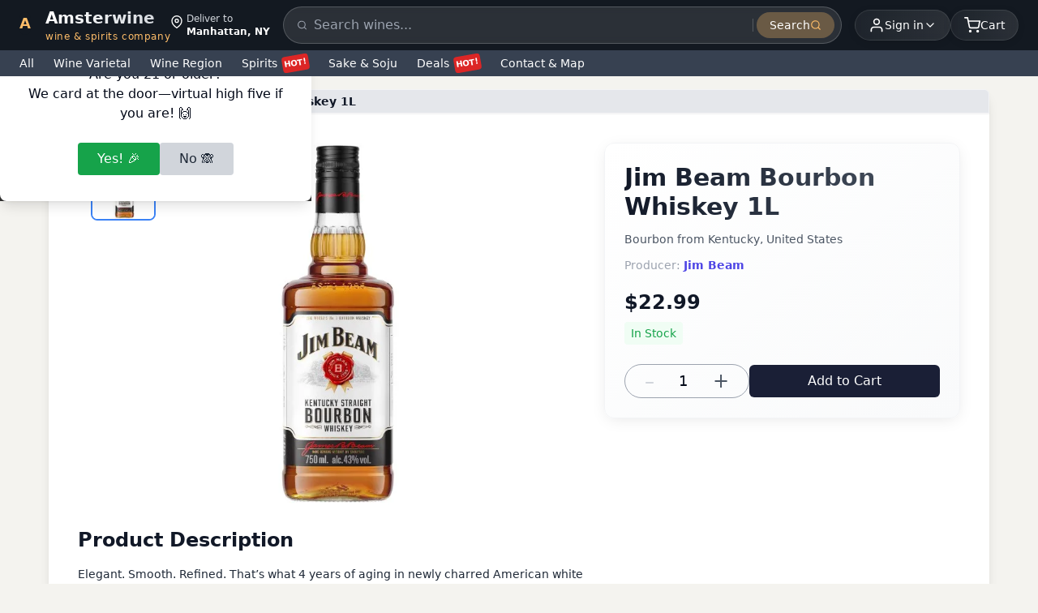

--- FILE ---
content_type: text/html; charset=utf-8
request_url: https://amsterwine.com/products/jim-beam-bourbon-whiskey-1l
body_size: 17809
content:
<!DOCTYPE html><html lang="en" class="__className_f367f3"><head><meta charSet="utf-8"/><meta name="viewport" content="width=device-width, initial-scale=1, minimum-scale=1, maximum-scale=5, user-scalable=yes"/><link rel="stylesheet" href="/_next/static/css/975b526553635625.css" data-precedence="next"/><link rel="stylesheet" href="/_next/static/css/afed01e5a59cf782.css" data-precedence="next"/><link rel="stylesheet" href="/_next/static/css/f45795a83a7ff2d8.css" data-precedence="next"/><link rel="preload" as="script" fetchPriority="low" href="/_next/static/chunks/webpack-970be861310f7f9c.js"/><script src="/_next/static/chunks/4bd1b696-b89820385e985099.js" async=""></script><script src="/_next/static/chunks/1684-051f2c83e41a8ec1.js" async=""></script><script src="/_next/static/chunks/main-app-b1e9a85d2d0e698f.js" async=""></script><script src="/_next/static/chunks/ee560e2c-cbcaac51d413cae3.js" async=""></script><script src="/_next/static/chunks/6874-88de71f9cbaa099b.js" async=""></script><script src="/_next/static/chunks/3568-a016e768dcb7c506.js" async=""></script><script src="/_next/static/chunks/4465-a835defb7145a71a.js" async=""></script><script src="/_next/static/chunks/2120-9158483e318c5b70.js" async=""></script><script src="/_next/static/chunks/app/layout-07c9ead6304c360f.js" async=""></script><script src="/_next/static/chunks/6766-99f6eeb51cc173ae.js" async=""></script><script src="/_next/static/chunks/8243-235a1db79b1f5f8e.js" async=""></script><script src="/_next/static/chunks/5346-0e8977d449aecb6f.js" async=""></script><script src="/_next/static/chunks/1928-00151a1366bc5542.js" async=""></script><script src="/_next/static/chunks/app/products/%5Bhandle%5D/page-b0e6114fcf318e83.js" async=""></script><script src="/_next/static/chunks/4102-19a9a2e0fce86522.js" async=""></script><script src="/_next/static/chunks/app/page-80e0a4700aa5fa83.js" async=""></script><meta name="next-size-adjust" content=""/><link rel="preconnect" href="https://fonts.googleapis.com"/><link rel="preconnect" href="https://fonts.gstatic.com" crossorigin="anonymous"/><link rel="icon" href="/favicon.ico?v=2"/><link rel="apple-touch-icon" sizes="180x180" href="/apple-touch-icon.png"/><link rel="icon" type="image/png" sizes="32x32" href="/favicon-32x32.png"/><link rel="icon" type="image/png" sizes="16x16" href="/favicon-16x16.png"/><link rel="dns-prefetch" href="https://cdn.shopify.com"/><script type="application/ld+json">{"@context":"https://schema.org","@type":"WebSite","name":"Amster Wine","url":"https://amsterwine.com","description":"Premium wine and spirits store offering the finest selection from around the world","potentialAction":{"@type":"SearchAction","target":"https://amsterwine.com/collections/typesense?q={search_term_string}","query-input":"required name=search_term_string"},"sameAs":["https://www.facebook.com/amsterwine","https://www.instagram.com/amsterwine","https://twitter.com/amsterwine"]}</script><script type="application/ld+json">{"@context":"https://schema.org","@type":"Organization","name":"Amster Wine","url":"https://amsterwine.com","logo":"https://amsterwine.com/images/logo.png","description":"Premium wine and spirits store at 475 9th Avenue NYC, serving Times Square, Empire State Building, Hudson Yards. 7,000+ wines, 1-hour delivery, 3% cash back rewards.","address":{"@type":"PostalAddress","streetAddress":"475 9th Avenue, Space A","addressLocality":"New York","addressRegion":"NY","postalCode":"10018","addressCountry":"US"},"contactPoint":{"@type":"ContactPoint","telephone":"+16468385011","contactType":"customer service"},"sameAs":["https://www.facebook.com/amsterwine","https://www.instagram.com/amsterwine","https://twitter.com/amsterwine"]}</script><script type="application/ld+json">{"@context":"https://schema.org","@type":"LiquorStore","name":"Amster Wine","description":"Lowest price wine and spirits store in NYC Midtown offering huge selection of 7,000+ wines, spirits, and liquors with 1-hour delivery. Located near Times Square, Empire State Building, and Hudson Yards.","url":"https://amsterwine.com","telephone":"+16468385011","email":"info@amsterwine.com","address":{"@type":"PostalAddress","streetAddress":"475 9th Avenue, Space A","addressLocality":"New York","addressRegion":"NY","postalCode":"10018","addressCountry":"US"},"geo":{"@type":"GeoCoordinates","latitude":"40.7549","longitude":"-73.9932"},"areaServed":[{"@type":"City","name":"New York","addressRegion":"NY","addressCountry":"US"}],"serviceArea":{"@type":"GeoCircle","geoMidpoint":{"@type":"GeoCoordinates","latitude":"40.7549","longitude":"-73.9932"},"geoRadius":"10000"},"hasOfferCatalog":{"@type":"OfferCatalog","name":"Wine & Spirits Catalog","itemListElement":[{"@type":"OfferCatalog","name":"Premium Wines","itemListElement":[{"@type":"Offer","itemOffered":{"@type":"Product","name":"Red Wine","aggregateRating":{"@type":"AggregateRating","ratingValue":"4.5","reviewCount":"150","bestRating":"5","worstRating":"1"}}},{"@type":"Offer","itemOffered":{"@type":"Product","name":"White Wine","aggregateRating":{"@type":"AggregateRating","ratingValue":"4.6","reviewCount":"120","bestRating":"5","worstRating":"1"}}},{"@type":"Offer","itemOffered":{"@type":"Product","name":"Champagne","aggregateRating":{"@type":"AggregateRating","ratingValue":"4.8","reviewCount":"200","bestRating":"5","worstRating":"1"}}},{"@type":"Offer","itemOffered":{"@type":"Product","name":"Rosé Wine","aggregateRating":{"@type":"AggregateRating","ratingValue":"4.4","reviewCount":"80","bestRating":"5","worstRating":"1"}}},{"@type":"Offer","itemOffered":{"@type":"Product","name":"Sparkling Wine","aggregateRating":{"@type":"AggregateRating","ratingValue":"4.7","reviewCount":"95","bestRating":"5","worstRating":"1"}}}]},{"@type":"OfferCatalog","name":"Premium Spirits","itemListElement":[{"@type":"Offer","itemOffered":{"@type":"Product","name":"Whiskey","aggregateRating":{"@type":"AggregateRating","ratingValue":"4.6","reviewCount":"180","bestRating":"5","worstRating":"1"}}},{"@type":"Offer","itemOffered":{"@type":"Product","name":"Vodka","aggregateRating":{"@type":"AggregateRating","ratingValue":"4.5","reviewCount":"110","bestRating":"5","worstRating":"1"}}},{"@type":"Offer","itemOffered":{"@type":"Product","name":"Gin","aggregateRating":{"@type":"AggregateRating","ratingValue":"4.4","reviewCount":"75","bestRating":"5","worstRating":"1"}}},{"@type":"Offer","itemOffered":{"@type":"Product","name":"Tequila","aggregateRating":{"@type":"AggregateRating","ratingValue":"4.7","reviewCount":"90","bestRating":"5","worstRating":"1"}}},{"@type":"Offer","itemOffered":{"@type":"Product","name":"Sake","aggregateRating":{"@type":"AggregateRating","ratingValue":"4.3","reviewCount":"60","bestRating":"5","worstRating":"1"}}},{"@type":"Offer","itemOffered":{"@type":"Product","name":"Bourbon","aggregateRating":{"@type":"AggregateRating","ratingValue":"4.8","reviewCount":"140","bestRating":"5","worstRating":"1"}}},{"@type":"Offer","itemOffered":{"@type":"Product","name":"Scotch","aggregateRating":{"@type":"AggregateRating","ratingValue":"4.9","reviewCount":"220","bestRating":"5","worstRating":"1"}}}]}]},"makesOffer":[{"@type":"Offer","name":"1-Hour Wine & Spirits Delivery","description":"Free 1-hour delivery service for wine and spirits in NYC Midtown area","areaServed":{"@type":"City","name":"New York","addressRegion":"NY"},"deliveryLeadTime":{"@type":"QuantitativeValue","value":1,"unitCode":"HUR"},"priceSpecification":{"@type":"DeliveryChargeSpecification","price":0,"priceCurrency":"USD"}},{"@type":"Offer","name":"Case Discount Program","description":"10% discount on case purchases plus 3% cash back rewards","discount":"10%","additionalProperty":{"@type":"PropertyValue","name":"Cash Back Reward","value":"3%"}}],"nearbyAttractions":[{"@type":"TouristAttraction","name":"Times Square","description":"Famous commercial intersection and tourist destination"},{"@type":"TouristAttraction","name":"Empire State Building","description":"Iconic Art Deco skyscraper and NYC landmark"},{"@type":"TouristAttraction","name":"Hudson Yards","description":"Modern development with shopping, dining, and entertainment"},{"@type":"TouristAttraction","name":"Rockefeller Center","description":"Famous complex with NBC studios and Top of the Rock"},{"@type":"TouristAttraction","name":"High Line","description":"Elevated park built on historic railway line"},{"@type":"Museum","name":"Intrepid Museum","description":"Flight museum on aircraft carrier"},{"@type":"Park","name":"Bryant Park","description":"Beautiful green space behind NY Public Library"},{"@type":"ShoppingCenter","name":"Chelsea Market","description":"Popular food hall and shopping area"}],"aggregateRating":{"@type":"AggregateRating","ratingValue":"4.9","bestRating":"5","worstRating":"1","ratingCount":"3247"},"review":[{"@type":"Review","author":{"@type":"Person","name":"Broadway Theater Visitor"},"reviewRating":{"@type":"Rating","ratingValue":"5","bestRating":"5"},"reviewBody":"Perfect location near Times Square! Got champagne delivered to our hotel 30 minutes before our Broadway show. Amazing service!"},{"@type":"Review","author":{"@type":"Person","name":"Hudson Yards Shopper"},"reviewRating":{"@type":"Rating","ratingValue":"5","bestRating":"5"},"reviewBody":"Love the 1-hour delivery to Hudson Yards. Great wine selection and the 10% case discount is fantastic!"},{"@type":"Review","author":{"@type":"Person","name":"Hell's Kitchen Local"},"reviewRating":{"@type":"Rating","ratingValue":"5","bestRating":"5"},"reviewBody":"Best wine store in the neighborhood. Located perfectly on 9th Avenue with incredible selection and fast delivery."}],"sameAs":["https://www.google.com/maps/place/Amster+Wine","https://www.yelp.com/biz/amster-wine-new-york","https://foursquare.com/v/amster-wine","https://www.facebook.com/amsterwine","https://www.instagram.com/amsterwine"],"openingHoursSpecification":[{"@type":"OpeningHoursSpecification","dayOfWeek":["Monday","Tuesday","Wednesday","Thursday","Friday"],"opens":"10:00","closes":"22:00"},{"@type":"OpeningHoursSpecification","dayOfWeek":["Saturday","Sunday"],"opens":"10:00","closes":"23:00"}],"paymentAccepted":["Cash","Credit Card","Debit Card","Apple Pay","Google Pay","Venmo","PayPal"],"currenciesAccepted":"USD","priceRange":"$$-$$$","keywords":"wine delivery Times Square, liquor store Empire State Building, spirits delivery Hudson Yards, wine shop Rockefeller Center, alcohol delivery Hell's Kitchen, premium wine Midtown Manhattan, Broadway theater wine delivery, Chelsea Market wine, High Line spirits, Jacob Javits wine delivery, 475 9th Avenue wine store, NYC wine delivery, 1 hour wine delivery, champagne delivery NYC, whiskey store Manhattan"}</script><script src="/_next/static/chunks/polyfills-42372ed130431b0a.js" noModule=""></script></head><body class="font-[&#x27;Noto_Sans_KR&#x27;,system-ui,sans-serif] antialiased min-h-screen flex flex-col"><div hidden=""><!--$?--><template id="B:0"></template><!--/$--></div><!--$--><header class="sticky top-0 z-50 w-full"><div class="bg-[#131921] text-white"><div class="w-full max-w-[1280px] mx-auto px-2 sm:px-4 lg:px-6 flex items-center justify-between gap-2 py-2"><a class="flex items-center gap-1.5 md:gap-2 group flex-shrink-0" href="/"><div class="relative w-7 h-7 md:w-8 md:h-8"><div class="absolute inset-0 bg-gradient-to-br from-[#febd69] to-[#f3a847] rounded-lg transform rotate-45 group-hover:rotate-90 transition-transform duration-500"></div><div class="absolute inset-0.5 bg-[#131921] rounded-lg flex items-center justify-center"><span class="text-[#febd69] font-bold text-base md:text-lg">A</span></div></div><div class="flex flex-col"><span class="text-lg md:text-xl font-bold bg-gradient-to-r from-white to-gray-300 bg-clip-text text-transparent">Amsterwine</span><span class="hidden md:block text-[12px] text-[#febd69] font-medium tracking-wider lowercase">wine &amp; spirits company</span></div></a><div class="hidden md:flex items-start leading-tight"><svg stroke="currentColor" fill="none" stroke-width="2" viewBox="0 0 24 24" stroke-linecap="round" stroke-linejoin="round" class="mt-1 mr-1" height="1em" width="1em" xmlns="http://www.w3.org/2000/svg"><path d="M21 10c0 7-9 13-9 13s-9-6-9-13a9 9 0 0 1 18 0z"></path><circle cx="12" cy="10" r="3"></circle></svg><div class="text-xs"><div class="text-gray-300">Deliver to</div><div class="text-white font-bold">Manhattan, NY</div></div></div><div class="hidden md:block flex-1 mx-4"><div class="relative"><form class="flex items-center bg-white/10 backdrop-blur-sm rounded-full px-2 py-1.5 border border-white/20"><svg stroke="currentColor" fill="none" stroke-width="2" viewBox="0 0 24 24" stroke-linecap="round" stroke-linejoin="round" class="w-4 h-4 text-gray-400 ml-2" height="1em" width="1em" xmlns="http://www.w3.org/2000/svg"><circle cx="11" cy="11" r="8"></circle><line x1="21" y1="21" x2="16.65" y2="16.65"></line></svg><label for="main-desktop-search" class="sr-only">Search products</label><input type="text" id="main-desktop-search" placeholder="Search wines..." class="w-full bg-transparent px-2 py-1 text-white placeholder-gray-400 outline-none focus:ring-0 border-0 text-base md:text-sm" aria-label="Search products" name="search" value=""/><div class="h-4 w-px bg-white/20 mx-1"></div><button type="submit" class="px-4 py-1.5 text-sm font-medium text-white bg-[#febd69]/30 hover:bg-[#febd69]/40  rounded-full transition-all duration-200 flex items-center gap-1.5 group" aria-label="Submit search"><span>Search</span><svg stroke="currentColor" fill="none" stroke-width="2" viewBox="0 0 24 24" stroke-linecap="round" stroke-linejoin="round" class="w-3.5 h-3.5 text-[#febd69] group-hover:translate-x-0.5 transition-transform" height="1em" width="1em" xmlns="http://www.w3.org/2000/svg"><circle cx="11" cy="11" r="8"></circle><line x1="21" y1="21" x2="16.65" y2="16.65"></line></svg></button></form></div></div><div class="hidden md:block relative"><button class="flex items-center gap-2 text-white hover:text-orange-300 transition-all duration-300 justify-end bg-gradient-to-r from-white/5 to-white/10 hover:from-white/10 hover:to-white/20  rounded-full px-3 md:px-4 py-1.5 md:py-2 backdrop-blur-sm border border-white/10 hover:border-white/20 shadow-[0_2px_10px_rgba(0,0,0,0.1)] hover:shadow-[0_4px_20px_rgba(0,0,0,0.15)]" aria-expanded="false" aria-haspopup="true" aria-label="User menu" id="user-menu-button"><div class="relative"><svg stroke="currentColor" fill="none" stroke-width="2" viewBox="0 0 24 24" stroke-linecap="round" stroke-linejoin="round" class="w-4 h-4 md:w-5 md:h-5" height="1em" width="1em" xmlns="http://www.w3.org/2000/svg"><path d="M20 21v-2a4 4 0 0 0-4-4H8a4 4 0 0 0-4 4v2"></path><circle cx="12" cy="7" r="4"></circle></svg><div class="absolute -inset-1 bg-orange-300/20 rounded-full blur-sm opacity-0 group-hover:opacity-100 transition-opacity"></div></div><div class="flex items-center text-xs leading-tight text-right"><span class="text-xs md:text-sm font-medium">Sign in</span></div><svg stroke="currentColor" fill="none" stroke-width="2" viewBox="0 0 24 24" stroke-linecap="round" stroke-linejoin="round" class="w-3 h-3 md:w-4 md:h-4 transition-transform duration-300 group-hover:rotate-180" height="1em" width="1em" xmlns="http://www.w3.org/2000/svg"><polyline points="6 9 12 15 18 9"></polyline></svg></button></div><div class="md:hidden flex items-center gap-2"><div class="relative flex-shrink-0"><button class="flex items-center gap-1.5 text-white hover:text-orange-300 transition-all duration-300 bg-gradient-to-r from-white/5 to-white/10 hover:from-white/10 hover:to-white/20  rounded-full px-2 py-1.5 backdrop-blur-sm border border-white/10 hover:border-white/20 shadow-[0_2px_10px_rgba(0,0,0,0.1)] hover:shadow-[0_4px_20px_rgba(0,0,0,0.15)] min-w-[36px] min-h-[36px]" aria-expanded="false" aria-haspopup="true" aria-label="User menu"><svg stroke="currentColor" fill="none" stroke-width="2" viewBox="0 0 24 24" stroke-linecap="round" stroke-linejoin="round" class="w-4 h-4" height="1em" width="1em" xmlns="http://www.w3.org/2000/svg"><path d="M20 21v-2a4 4 0 0 0-4-4H8a4 4 0 0 0-4 4v2"></path><circle cx="12" cy="7" r="4"></circle></svg><span class="text-xs font-medium truncate max-w-[60px]">Sign in</span></button></div><button class="relative flex items-center gap-1.5 md:gap-2 text-white hover:text-orange-300 transition-all duration-300 bg-gradient-to-r from-white/5 to-white/10 hover:from-white/10 hover:to-white/20  rounded-full px-3 md:px-4 py-1.5 md:py-2 backdrop-blur-sm border border-white/10 hover:border-white/20 shadow-[0_2px_10px_rgba(0,0,0,0.1)] hover:shadow-[0_4px_20px_rgba(0,0,0,0.15)] group min-w-[48px] min-h-[36px] md:min-w-auto md:min-h-auto flex-shrink-0 mr-2 md:mr-0" aria-label="Shopping cart"><div class="relative"><svg stroke="currentColor" fill="none" stroke-width="2" viewBox="0 0 24 24" stroke-linecap="round" stroke-linejoin="round" class="w-4 h-4 md:w-5 md:h-5" height="1em" width="1em" xmlns="http://www.w3.org/2000/svg"><circle cx="9" cy="21" r="1"></circle><circle cx="20" cy="21" r="1"></circle><path d="M1 1h4l2.68 13.39a2 2 0 0 0 2 1.61h9.72a2 2 0 0 0 2-1.61L23 6H6"></path></svg><div class="absolute -inset-1 bg-orange-300/20 rounded-full blur-sm opacity-0 group-hover:opacity-100 transition-opacity"></div></div><span class="text-xs md:text-sm font-medium">Cart</span></button></div><button class="hidden md:flex items-center gap-2 text-white hover:text-orange-300 transition-all duration-300 bg-gradient-to-r from-white/5 to-white/10 hover:from-white/10 hover:to-white/20  rounded-full px-4 py-2 backdrop-blur-sm border border-white/10 hover:border-white/20 shadow-[0_2px_10px_rgba(0,0,0,0.1)] hover:shadow-[0_4px_20px_rgba(0,0,0,0.15)] group" aria-label="Shopping cart"><div class="relative"><svg stroke="currentColor" fill="none" stroke-width="2" viewBox="0 0 24 24" stroke-linecap="round" stroke-linejoin="round" class="w-5 h-5" height="1em" width="1em" xmlns="http://www.w3.org/2000/svg"><circle cx="9" cy="21" r="1"></circle><circle cx="20" cy="21" r="1"></circle><path d="M1 1h4l2.68 13.39a2 2 0 0 0 2 1.61h9.72a2 2 0 0 0 2-1.61L23 6H6"></path></svg><div class="absolute -inset-1 bg-orange-300/20 rounded-full blur-sm opacity-0 group-hover:opacity-100 transition-opacity"></div></div><span class="text-sm font-medium">Cart</span></button></div><div class="md:hidden pb-2 w-full max-w-[1280px] mx-auto px-2 sm:px-4 lg:px-6"><div class="relative"><form class="flex items-center bg-white/10 backdrop-blur-sm rounded-full px-2 py-1.5 border border-white/20"><svg stroke="currentColor" fill="none" stroke-width="2" viewBox="0 0 24 24" stroke-linecap="round" stroke-linejoin="round" class="w-4 h-4 text-gray-400 ml-2" height="1em" width="1em" xmlns="http://www.w3.org/2000/svg"><circle cx="11" cy="11" r="8"></circle><line x1="21" y1="21" x2="16.65" y2="16.65"></line></svg><label for="main-mobile-search" class="sr-only">Search products</label><input type="text" id="main-mobile-search" placeholder="Search wines..." class="w-full bg-transparent px-2 py-1 text-white placeholder-gray-400 outline-none focus:ring-0 border-0 text-base" aria-label="Search products" name="search" value=""/><div class="h-4 w-px bg-white/20 mx-1"></div><button type="submit" class="px-4 py-1.5 text-sm font-medium text-white bg-[#febd69]/30 hover:bg-[#febd69]/40  rounded-full transition-all duration-200 flex items-center gap-1.5 group" aria-label="Submit search"><span>Search</span><svg stroke="currentColor" fill="none" stroke-width="2" viewBox="0 0 24 24" stroke-linecap="round" stroke-linejoin="round" class="w-3.5 h-3.5 text-[#febd69] group-hover:translate-x-0.5 transition-transform" height="1em" width="1em" xmlns="http://www.w3.org/2000/svg"><circle cx="11" cy="11" r="8"></circle><line x1="21" y1="21" x2="16.65" y2="16.65"></line></svg></button></form></div></div></div><div class="overflow-hidden transition-all duration-300 ease-in-out" style="max-height:50px;opacity:1"><div class="relative"><nav class="w-full bg-[#374151] text-white"><div class="w-full max-w-[1280px] mx-auto px-2 sm:px-4 lg:px-6"><div class="flex items-center space-x-4 sm:space-x-6 overflow-x-auto py-1.5 scrollbar-hide"><button class="whitespace-nowrap hover:text-yellow-200 transition-colors duration-200 flex-shrink-0 font-medium text-sm cursor-pointer bg-transparent border-0 text-white p-0">All</button><div class="relative"><button class="whitespace-nowrap hover:text-yellow-200 transition-colors duration-200 flex-shrink-0 font-medium text-sm cursor-pointer bg-transparent border-0 text-white p-0 flex items-center">Wine Varietal</button></div><div class="relative"><button class="whitespace-nowrap hover:text-yellow-200 transition-colors duration-200 flex-shrink-0 font-medium text-sm cursor-pointer bg-transparent border-0 text-white p-0 flex items-center">Wine Region</button></div><div class="relative"><button class="whitespace-nowrap hover:text-yellow-200 transition-colors duration-200 flex-shrink-0 font-medium text-sm cursor-pointer bg-transparent border-0 text-white p-0 flex items-center">Spirits<span class="ml-1.5 px-0.5 py-0 bg-red-600 text-white text-[10px] font-bold rounded inline-block" style="transform:rotate(-10deg)">HOT!</span></button></div><div class="relative"><button class="whitespace-nowrap hover:text-yellow-200 transition-colors duration-200 flex-shrink-0 font-medium text-sm cursor-pointer bg-transparent border-0 text-white p-0 flex items-center">Sake &amp; Soju</button></div><div class="relative"><button class="whitespace-nowrap hover:text-yellow-200 transition-colors duration-200 flex-shrink-0 font-medium text-sm cursor-pointer bg-transparent border-0 text-white p-0 flex items-center">Deals<span class="ml-1.5 px-0.5 py-0 bg-red-600 text-white text-[10px] font-bold rounded inline-block" style="transform:rotate(-10deg)">HOT!</span></button></div><div class="relative"><button class="whitespace-nowrap hover:text-yellow-200 transition-colors duration-200 flex-shrink-0 font-medium text-sm cursor-pointer bg-transparent border-0 text-white p-0 flex items-center">Contact &amp; Map</button></div></div></div></nav></div></div></header><!--/$--><main class="flex-grow"><!--$?--><template id="B:1"></template><div class="min-h-screen"><div class="max-w-[1160px] mx-auto bg-white sm:shadow-lg sm:rounded-lg my-0 sm:my-4"><div class="max-w-6xl mx-auto px-4 sm:px-6 lg:px-8 py-4 sm:py-8"><div class="grid grid-cols-1 lg:grid-cols-12 gap-6"><div class="lg:col-span-7 space-y-6"><div class="relative bg-gray-200 rounded-lg overflow-hidden h-[300px] sm:h-[450px] animate-pulse"><div class="absolute top-2 left-2 sm:top-4 sm:left-4 flex flex-col gap-2 sm:gap-3"><div class="w-12 h-12 sm:w-20 sm:h-20 bg-gray-300 rounded-lg"></div><div class="w-12 h-12 sm:w-20 sm:h-20 bg-gray-300 rounded-lg"></div><div class="w-12 h-12 sm:w-20 sm:h-20 bg-gray-300 rounded-lg"></div></div></div><div class="block lg:hidden bg-white rounded-xl shadow p-4 space-y-3"><div class="h-8 bg-gray-200 animate-pulse rounded w-3/4"></div><div class="h-4 bg-gray-200 animate-pulse rounded w-1/2"></div><div class="h-4 bg-gray-200 animate-pulse rounded w-1/3"></div><div class="h-10 bg-gray-200 animate-pulse rounded mt-4"></div></div><div><div class="h-8 bg-gray-200 animate-pulse rounded w-1/3 mb-4"></div><div class="border border-gray-200 rounded-lg p-4 space-y-2"><div class="h-4 bg-gray-200 animate-pulse rounded"></div><div class="h-4 bg-gray-200 animate-pulse rounded"></div><div class="h-4 bg-gray-200 animate-pulse rounded w-3/4"></div></div></div><div><div class="h-8 bg-gray-200 animate-pulse rounded w-1/3 mb-4"></div><div class="space-y-4"><div class="border border-gray-200 rounded-lg p-4"><div class="flex items-center gap-3 mb-3"><div class="w-6 h-6 bg-gray-300 animate-pulse rounded-full"></div><div class="h-4 bg-gray-200 animate-pulse rounded w-32"></div></div><div class="space-y-2"><div class="h-3 bg-gray-200 animate-pulse rounded"></div><div class="h-3 bg-gray-200 animate-pulse rounded w-5/6"></div></div></div><div class="border border-gray-200 rounded-lg p-4"><div class="flex items-center gap-3 mb-3"><div class="w-6 h-6 bg-gray-300 animate-pulse rounded-full"></div><div class="h-4 bg-gray-200 animate-pulse rounded w-32"></div></div><div class="space-y-2"><div class="h-3 bg-gray-200 animate-pulse rounded"></div><div class="h-3 bg-gray-200 animate-pulse rounded w-5/6"></div></div></div></div></div></div><div class="lg:col-span-5"><div class="sticky top-32 bg-gradient-to-br from-white to-gray-50 rounded-xl shadow-lg border border-gray-100 p-6 hidden lg:block"><div class="space-y-4"><div class="h-8 bg-gray-200 animate-pulse rounded w-3/4"></div><div class="h-4 bg-gray-200 animate-pulse rounded w-1/2"></div><div class="h-4 bg-gray-200 animate-pulse rounded w-1/3"></div><div class="h-8 bg-gray-200 animate-pulse rounded w-1/4 mt-6"></div><div class="flex gap-2 mt-6"><div class="w-20 h-10 bg-gray-200 animate-pulse rounded"></div><div class="flex-1 h-10 bg-gray-200 animate-pulse rounded"></div></div></div></div></div></div></div><div class="px-4 sm:px-6 lg:px-8 py-8"><div class="h-8 bg-gray-200 animate-pulse rounded w-48 mb-6"></div><div class="grid grid-cols-2 sm:grid-cols-3 md:grid-cols-4 lg:grid-cols-6 gap-4"><div class="space-y-2"><div class="aspect-square bg-gray-200 animate-pulse rounded-lg"></div><div class="h-4 bg-gray-200 animate-pulse rounded"></div><div class="h-4 bg-gray-200 animate-pulse rounded w-2/3"></div></div><div class="space-y-2"><div class="aspect-square bg-gray-200 animate-pulse rounded-lg"></div><div class="h-4 bg-gray-200 animate-pulse rounded"></div><div class="h-4 bg-gray-200 animate-pulse rounded w-2/3"></div></div><div class="space-y-2"><div class="aspect-square bg-gray-200 animate-pulse rounded-lg"></div><div class="h-4 bg-gray-200 animate-pulse rounded"></div><div class="h-4 bg-gray-200 animate-pulse rounded w-2/3"></div></div><div class="space-y-2"><div class="aspect-square bg-gray-200 animate-pulse rounded-lg"></div><div class="h-4 bg-gray-200 animate-pulse rounded"></div><div class="h-4 bg-gray-200 animate-pulse rounded w-2/3"></div></div><div class="space-y-2"><div class="aspect-square bg-gray-200 animate-pulse rounded-lg"></div><div class="h-4 bg-gray-200 animate-pulse rounded"></div><div class="h-4 bg-gray-200 animate-pulse rounded w-2/3"></div></div><div class="space-y-2"><div class="aspect-square bg-gray-200 animate-pulse rounded-lg"></div><div class="h-4 bg-gray-200 animate-pulse rounded"></div><div class="h-4 bg-gray-200 animate-pulse rounded w-2/3"></div></div></div></div></div></div><!--/$--></main><!--$--><footer class="bg-gray-950 border-t border-gray-800 pt-10 pb-6 mt-16"><div class="max-w-4xl mx-auto px-4 grid grid-cols-1 md:grid-cols-4 gap-8"><div><a class="text-2xl font-bold text-white tracking-tight" href="/">Amster Wine</a><p class="text-sm text-gray-400 mt-2 max-w-xs">Your premium destination for the finest wines &amp; spirits.</p><div class="flex gap-3 mt-3"><a href="https://www.instagram.com/amsterwine/" class="text-gray-400 hover:text-white transition" target="_blank" rel="noopener noreferrer"><svg stroke="currentColor" fill="none" stroke-width="2" viewBox="0 0 24 24" stroke-linecap="round" stroke-linejoin="round" class="w-5 h-5" height="1em" width="1em" xmlns="http://www.w3.org/2000/svg"><rect x="2" y="2" width="20" height="20" rx="5" ry="5"></rect><path d="M16 11.37A4 4 0 1 1 12.63 8 4 4 0 0 1 16 11.37z"></path><line x1="17.5" y1="6.5" x2="17.51" y2="6.5"></line></svg></a><a href="https://www.facebook.com/amsterwine" class="text-gray-400 hover:text-white transition" target="_blank" rel="noopener noreferrer"><svg stroke="currentColor" fill="none" stroke-width="2" viewBox="0 0 24 24" stroke-linecap="round" stroke-linejoin="round" class="w-5 h-5" height="1em" width="1em" xmlns="http://www.w3.org/2000/svg"><path d="M18 2h-3a5 5 0 0 0-5 5v3H7v4h3v8h4v-8h3l1-4h-4V7a1 1 0 0 1 1-1h3z"></path></svg></a></div></div><div class="flex flex-col gap-1 min-w-[160px]"><span class="text-xs font-semibold text-gray-300 mb-1">Store Info</span><span class="text-sm text-gray-400">475 9th Avenue, Space A</span><span class="text-sm text-gray-400">New York, NY 10018</span><a href="tel:+16468385011" class="text-sm text-gray-400 hover:text-purple-400 transition-colors duration-200">Phone: (646) 838-5011</a><a href="mailto:support@amsterwine.com" class="text-sm text-gray-400 hover:text-purple-400 transition-colors duration-200">support@amsterwine.com</a><span class="text-xs font-semibold text-gray-300 mt-2">Store Hours</span><span class="text-xs text-gray-400">Sunday 12pm to 8:50pm</span><span class="text-xs text-gray-400">Mon-Thu 12pm to 9:45pm</span><span class="text-xs text-gray-400">Fri-Sat 11am to 10:45pm</span></div><div class="flex flex-col gap-1 min-w-[120px]"><span class="text-xs font-semibold text-gray-300 mb-1">Quick Links</span><a class="text-xs text-gray-400 hover:text-white transition" href="/info/about">About Us</a><a class="text-xs text-gray-400 hover:text-white transition" href="/info/contact">Contact</a><a class="text-xs text-gray-400 hover:text-white transition" href="/info/faq">FAQ</a><a class="text-xs text-gray-400 hover:text-white transition" href="/info/delivery-zone">Delivery Zone</a><a class="text-xs text-gray-400 hover:text-white transition" href="/blog">Wine &amp; Spirits Blog</a></div><div class="flex flex-col gap-2 min-w-[180px]"><span class="text-xs font-semibold text-gray-300 mb-1">Join Our Wine Community</span><p class="text-xs text-gray-400 mb-2">Subscribe to receive exclusive offers, wine pairing tips, and early access to new collections.</p><form class="flex flex-col gap-2"><div class="flex gap-1"><label for="newsletter-email" class="sr-only">Email</label><input type="email" id="newsletter-email" placeholder="Enter your email" class="flex-1 px-3 py-2 text-sm rounded-l bg-gray-800 text-white border border-gray-700 focus:outline-none focus:border-purple-500 transition-colors" autoComplete="email" name="email" value=""/><button type="submit" class="px-4 py-2 text-sm font-medium text-white rounded-r bg-purple-600 hover:bg-purple-700 transition-colors disabled:opacity-50 disabled:cursor-not-allowed">Join</button></div><input type="text" tabindex="-1" autoComplete="off" aria-hidden="true" style="position:absolute;left:-9999px;width:1px;height:1px;overflow:hidden" name="website"/></form></div></div><div class="max-w-4xl mx-auto px-4 mt-8 border-t border-gray-800 pt-4 flex flex-col md:flex-row items-center justify-between gap-2"><p class="text-xs text-gray-500">© 2024 Amster Wine. All rights reserved.</p><div class="flex gap-4"><a class="text-xs text-gray-500 hover:text-white transition" href="/info/privacy">Privacy Policy</a><a class="text-xs text-gray-500 hover:text-white transition" href="/info/terms">Terms of Service</a><a class="text-xs text-gray-500 hover:text-white transition" href="/info/shipping">Shipping Info</a></div></div></footer><!--/$--><!--$!--><template data-dgst="BAILOUT_TO_CLIENT_SIDE_RENDERING"></template><!--/$--><!--$--><!--$!--><template data-dgst="BAILOUT_TO_CLIENT_SIDE_RENDERING"></template><!--/$--><!--/$--><script src="/_next/static/chunks/webpack-970be861310f7f9c.js" async=""></script><div hidden id="S:1"><template id="P:2"></template><!--$?--><template id="B:3"></template><!--/$--></div><script>(self.__next_f=self.__next_f||[]).push([0])</script><script>self.__next_f.push([1,"1:\"$Sreact.fragment\"\n3:I[79245,[\"844\",\"static/chunks/ee560e2c-cbcaac51d413cae3.js\",\"6874\",\"static/chunks/6874-88de71f9cbaa099b.js\",\"3568\",\"static/chunks/3568-a016e768dcb7c506.js\",\"4465\",\"static/chunks/4465-a835defb7145a71a.js\",\"2120\",\"static/chunks/2120-9158483e318c5b70.js\",\"7177\",\"static/chunks/app/layout-07c9ead6304c360f.js\"],\"default\"]\n4:I[39101,[\"844\",\"static/chunks/ee560e2c-cbcaac51d413cae3.js\",\"6874\",\"static/chunks/6874-88de71f9cbaa099b.js\",\"3568\",\"static/chunks/3568-a016e768dcb7c506.js\",\"4465\",\"static/chunks/4465-a835defb7145a71a.js\",\"2120\",\"static/chunks/2120-9158483e318c5b70.js\",\"7177\",\"static/chunks/app/layout-07c9ead6304c360f.js\"],\"default\"]\n5:I[22862,[\"844\",\"static/chunks/ee560e2c-cbcaac51d413cae3.js\",\"6874\",\"static/chunks/6874-88de71f9cbaa099b.js\",\"3568\",\"static/chunks/3568-a016e768dcb7c506.js\",\"4465\",\"static/chunks/4465-a835defb7145a71a.js\",\"2120\",\"static/chunks/2120-9158483e318c5b70.js\",\"7177\",\"static/chunks/app/layout-07c9ead6304c360f.js\"],\"default\"]\n6:I[82120,[\"844\",\"static/chunks/ee560e2c-cbcaac51d413cae3.js\",\"6874\",\"static/chunks/6874-88de71f9cbaa099b.js\",\"3568\",\"static/chunks/3568-a016e768dcb7c506.js\",\"4465\",\"static/chunks/4465-a835defb7145a71a.js\",\"2120\",\"static/chunks/2120-9158483e318c5b70.js\",\"7177\",\"static/chunks/app/layout-07c9ead6304c360f.js\"],\"CartProvider\"]\n7:I[25731,[\"844\",\"static/chunks/ee560e2c-cbcaac51d413cae3.js\",\"6874\",\"static/chunks/6874-88de71f9cbaa099b.js\",\"3568\",\"static/chunks/3568-a016e768dcb7c506.js\",\"4465\",\"static/chunks/4465-a835defb7145a71a.js\",\"2120\",\"static/chunks/2120-9158483e318c5b70.js\",\"7177\",\"static/chunks/app/layout-07c9ead6304c360f.js\"],\"AuthProvider\"]\n8:I[73949,[\"844\",\"static/chunks/ee560e2c-cbcaac51d413cae3.js\",\"6874\",\"static/chunks/6874-88de71f9cbaa099b.js\",\"3568\",\"static/chunks/3568-a016e768dcb7c506.js\",\"4465\",\"static/chunks/4465-a835defb7145a71a.js\",\"2120\",\"static/chunks/2120-9158483e318c5b70.js\",\"7177\",\"static/chunks/app/layout-07c9ead6304c360f.js\"],\"default\"]\n9:I[36621,[\"844\",\"static/chunks/ee560e2c-cbcaac51d413cae3.js\",\"6874\",\"static/chunks/6874-88de71f9"])</script><script>self.__next_f.push([1,"cbaa099b.js\",\"3568\",\"static/chunks/3568-a016e768dcb7c506.js\",\"4465\",\"static/chunks/4465-a835defb7145a71a.js\",\"2120\",\"static/chunks/2120-9158483e318c5b70.js\",\"7177\",\"static/chunks/app/layout-07c9ead6304c360f.js\"],\"SidebarProvider\"]\na:\"$Sreact.suspense\"\nb:I[72318,[\"844\",\"static/chunks/ee560e2c-cbcaac51d413cae3.js\",\"6874\",\"static/chunks/6874-88de71f9cbaa099b.js\",\"3568\",\"static/chunks/3568-a016e768dcb7c506.js\",\"4465\",\"static/chunks/4465-a835defb7145a71a.js\",\"2120\",\"static/chunks/2120-9158483e318c5b70.js\",\"7177\",\"static/chunks/app/layout-07c9ead6304c360f.js\"],\"default\"]\nc:I[87555,[],\"\"]\nd:I[31295,[],\"\"]\ne:I[6874,[\"6874\",\"static/chunks/6874-88de71f9cbaa099b.js\",\"6766\",\"static/chunks/6766-99f6eeb51cc173ae.js\",\"3568\",\"static/chunks/3568-a016e768dcb7c506.js\",\"8243\",\"static/chunks/8243-235a1db79b1f5f8e.js\",\"5346\",\"static/chunks/5346-0e8977d449aecb6f.js\",\"2120\",\"static/chunks/2120-9158483e318c5b70.js\",\"1928\",\"static/chunks/1928-00151a1366bc5542.js\",\"5714\",\"static/chunks/app/products/%5Bhandle%5D/page-b0e6114fcf318e83.js\"],\"\"]\nf:I[18317,[\"844\",\"static/chunks/ee560e2c-cbcaac51d413cae3.js\",\"6874\",\"static/chunks/6874-88de71f9cbaa099b.js\",\"3568\",\"static/chunks/3568-a016e768dcb7c506.js\",\"4465\",\"static/chunks/4465-a835defb7145a71a.js\",\"2120\",\"static/chunks/2120-9158483e318c5b70.js\",\"7177\",\"static/chunks/app/layout-07c9ead6304c360f.js\"],\"Footer\"]\n10:I[62906,[\"844\",\"static/chunks/ee560e2c-cbcaac51d413cae3.js\",\"6874\",\"static/chunks/6874-88de71f9cbaa099b.js\",\"3568\",\"static/chunks/3568-a016e768dcb7c506.js\",\"4465\",\"static/chunks/4465-a835defb7145a71a.js\",\"2120\",\"static/chunks/2120-9158483e318c5b70.js\",\"7177\",\"static/chunks/app/layout-07c9ead6304c360f.js\"],\"ClientCartDrawer\"]\n11:I[27867,[\"6874\",\"static/chunks/6874-88de71f9cbaa099b.js\",\"6766\",\"static/chunks/6766-99f6eeb51cc173ae.js\",\"3568\",\"static/chunks/3568-a016e768dcb7c506.js\",\"5346\",\"static/chunks/5346-0e8977d449aecb6f.js\",\"4102\",\"static/chunks/4102-19a9a2e0fce86522.js\",\"2120\",\"static/chunks/2120-9158483e318c5b70.js\",\"8974\",\"static/chunks/app/page-80e0a4700aa5fa83.js\"],\"default\"]\n12:I"])</script><script>self.__next_f.push([1,"[62906,[\"844\",\"static/chunks/ee560e2c-cbcaac51d413cae3.js\",\"6874\",\"static/chunks/6874-88de71f9cbaa099b.js\",\"3568\",\"static/chunks/3568-a016e768dcb7c506.js\",\"4465\",\"static/chunks/4465-a835defb7145a71a.js\",\"2120\",\"static/chunks/2120-9158483e318c5b70.js\",\"7177\",\"static/chunks/app/layout-07c9ead6304c360f.js\"],\"ClientToaster\"]\n14:I[59665,[],\"OutletBoundary\"]\n17:I[74911,[],\"AsyncMetadataOutlet\"]\n19:I[59665,[],\"ViewportBoundary\"]\n1b:I[59665,[],\"MetadataBoundary\"]\n1d:I[26614,[],\"\"]\n1e:I[74911,[],\"AsyncMetadata\"]\n:HL[\"/_next/static/media/e4af272ccee01ff0-s.p.woff2\",\"font\",{\"crossOrigin\":\"\",\"type\":\"font/woff2\"}]\n:HL[\"/_next/static/css/975b526553635625.css\",\"style\"]\n:HL[\"/_next/static/css/afed01e5a59cf782.css\",\"style\"]\n:HL[\"/_next/static/css/f45795a83a7ff2d8.css\",\"style\"]\n2:T1b27,"])</script><script>self.__next_f.push([1,"{\"@context\":\"https://schema.org\",\"@type\":\"LiquorStore\",\"name\":\"Amster Wine\",\"description\":\"Lowest price wine and spirits store in NYC Midtown offering huge selection of 7,000+ wines, spirits, and liquors with 1-hour delivery. Located near Times Square, Empire State Building, and Hudson Yards.\",\"url\":\"https://amsterwine.com\",\"telephone\":\"+16468385011\",\"email\":\"info@amsterwine.com\",\"address\":{\"@type\":\"PostalAddress\",\"streetAddress\":\"475 9th Avenue, Space A\",\"addressLocality\":\"New York\",\"addressRegion\":\"NY\",\"postalCode\":\"10018\",\"addressCountry\":\"US\"},\"geo\":{\"@type\":\"GeoCoordinates\",\"latitude\":\"40.7549\",\"longitude\":\"-73.9932\"},\"areaServed\":[{\"@type\":\"City\",\"name\":\"New York\",\"addressRegion\":\"NY\",\"addressCountry\":\"US\"}],\"serviceArea\":{\"@type\":\"GeoCircle\",\"geoMidpoint\":{\"@type\":\"GeoCoordinates\",\"latitude\":\"40.7549\",\"longitude\":\"-73.9932\"},\"geoRadius\":\"10000\"},\"hasOfferCatalog\":{\"@type\":\"OfferCatalog\",\"name\":\"Wine \u0026 Spirits Catalog\",\"itemListElement\":[{\"@type\":\"OfferCatalog\",\"name\":\"Premium Wines\",\"itemListElement\":[{\"@type\":\"Offer\",\"itemOffered\":{\"@type\":\"Product\",\"name\":\"Red Wine\",\"aggregateRating\":{\"@type\":\"AggregateRating\",\"ratingValue\":\"4.5\",\"reviewCount\":\"150\",\"bestRating\":\"5\",\"worstRating\":\"1\"}}},{\"@type\":\"Offer\",\"itemOffered\":{\"@type\":\"Product\",\"name\":\"White Wine\",\"aggregateRating\":{\"@type\":\"AggregateRating\",\"ratingValue\":\"4.6\",\"reviewCount\":\"120\",\"bestRating\":\"5\",\"worstRating\":\"1\"}}},{\"@type\":\"Offer\",\"itemOffered\":{\"@type\":\"Product\",\"name\":\"Champagne\",\"aggregateRating\":{\"@type\":\"AggregateRating\",\"ratingValue\":\"4.8\",\"reviewCount\":\"200\",\"bestRating\":\"5\",\"worstRating\":\"1\"}}},{\"@type\":\"Offer\",\"itemOffered\":{\"@type\":\"Product\",\"name\":\"Rosé Wine\",\"aggregateRating\":{\"@type\":\"AggregateRating\",\"ratingValue\":\"4.4\",\"reviewCount\":\"80\",\"bestRating\":\"5\",\"worstRating\":\"1\"}}},{\"@type\":\"Offer\",\"itemOffered\":{\"@type\":\"Product\",\"name\":\"Sparkling Wine\",\"aggregateRating\":{\"@type\":\"AggregateRating\",\"ratingValue\":\"4.7\",\"reviewCount\":\"95\",\"bestRating\":\"5\",\"worstRating\":\"1\"}}}]},{\"@type\":\"OfferCatalog\",\"name\":\"Premium Spirits\",\"itemListElement\":[{\"@type\":\"Offer\",\"itemOffered\":{\"@type\":\"Product\",\"name\":\"Whiskey\",\"aggregateRating\":{\"@type\":\"AggregateRating\",\"ratingValue\":\"4.6\",\"reviewCount\":\"180\",\"bestRating\":\"5\",\"worstRating\":\"1\"}}},{\"@type\":\"Offer\",\"itemOffered\":{\"@type\":\"Product\",\"name\":\"Vodka\",\"aggregateRating\":{\"@type\":\"AggregateRating\",\"ratingValue\":\"4.5\",\"reviewCount\":\"110\",\"bestRating\":\"5\",\"worstRating\":\"1\"}}},{\"@type\":\"Offer\",\"itemOffered\":{\"@type\":\"Product\",\"name\":\"Gin\",\"aggregateRating\":{\"@type\":\"AggregateRating\",\"ratingValue\":\"4.4\",\"reviewCount\":\"75\",\"bestRating\":\"5\",\"worstRating\":\"1\"}}},{\"@type\":\"Offer\",\"itemOffered\":{\"@type\":\"Product\",\"name\":\"Tequila\",\"aggregateRating\":{\"@type\":\"AggregateRating\",\"ratingValue\":\"4.7\",\"reviewCount\":\"90\",\"bestRating\":\"5\",\"worstRating\":\"1\"}}},{\"@type\":\"Offer\",\"itemOffered\":{\"@type\":\"Product\",\"name\":\"Sake\",\"aggregateRating\":{\"@type\":\"AggregateRating\",\"ratingValue\":\"4.3\",\"reviewCount\":\"60\",\"bestRating\":\"5\",\"worstRating\":\"1\"}}},{\"@type\":\"Offer\",\"itemOffered\":{\"@type\":\"Product\",\"name\":\"Bourbon\",\"aggregateRating\":{\"@type\":\"AggregateRating\",\"ratingValue\":\"4.8\",\"reviewCount\":\"140\",\"bestRating\":\"5\",\"worstRating\":\"1\"}}},{\"@type\":\"Offer\",\"itemOffered\":{\"@type\":\"Product\",\"name\":\"Scotch\",\"aggregateRating\":{\"@type\":\"AggregateRating\",\"ratingValue\":\"4.9\",\"reviewCount\":\"220\",\"bestRating\":\"5\",\"worstRating\":\"1\"}}}]}]},\"makesOffer\":[{\"@type\":\"Offer\",\"name\":\"1-Hour Wine \u0026 Spirits Delivery\",\"description\":\"Free 1-hour delivery service for wine and spirits in NYC Midtown area\",\"areaServed\":{\"@type\":\"City\",\"name\":\"New York\",\"addressRegion\":\"NY\"},\"deliveryLeadTime\":{\"@type\":\"QuantitativeValue\",\"value\":1,\"unitCode\":\"HUR\"},\"priceSpecification\":{\"@type\":\"DeliveryChargeSpecification\",\"price\":0,\"priceCurrency\":\"USD\"}},{\"@type\":\"Offer\",\"name\":\"Case Discount Program\",\"description\":\"10% discount on case purchases plus 3% cash back rewards\",\"discount\":\"10%\",\"additionalProperty\":{\"@type\":\"PropertyValue\",\"name\":\"Cash Back Reward\",\"value\":\"3%\"}}],\"nearbyAttractions\":[{\"@type\":\"TouristAttraction\",\"name\":\"Times Square\",\"description\":\"Famous commercial intersection and tourist destination\"},{\"@type\":\"TouristAttraction\",\"name\":\"Empire State Building\",\"description\":\"Iconic Art Deco skyscraper and NYC landmark\"},{\"@type\":\"TouristAttraction\",\"name\":\"Hudson Yards\",\"description\":\"Modern development with shopping, dining, and entertainment\"},{\"@type\":\"TouristAttraction\",\"name\":\"Rockefeller Center\",\"description\":\"Famous complex with NBC studios and Top of the Rock\"},{\"@type\":\"TouristAttraction\",\"name\":\"High Line\",\"description\":\"Elevated park built on historic railway line\"},{\"@type\":\"Museum\",\"name\":\"Intrepid Museum\",\"description\":\"Flight museum on aircraft carrier\"},{\"@type\":\"Park\",\"name\":\"Bryant Park\",\"description\":\"Beautiful green space behind NY Public Library\"},{\"@type\":\"ShoppingCenter\",\"name\":\"Chelsea Market\",\"description\":\"Popular food hall and shopping area\"}],\"aggregateRating\":{\"@type\":\"AggregateRating\",\"ratingValue\":\"4.9\",\"bestRating\":\"5\",\"worstRating\":\"1\",\"ratingCount\":\"3247\"},\"review\":[{\"@type\":\"Review\",\"author\":{\"@type\":\"Person\",\"name\":\"Broadway Theater Visitor\"},\"reviewRating\":{\"@type\":\"Rating\",\"ratingValue\":\"5\",\"bestRating\":\"5\"},\"reviewBody\":\"Perfect location near Times Square! Got champagne delivered to our hotel 30 minutes before our Broadway show. Amazing service!\"},{\"@type\":\"Review\",\"author\":{\"@type\":\"Person\",\"name\":\"Hudson Yards Shopper\"},\"reviewRating\":{\"@type\":\"Rating\",\"ratingValue\":\"5\",\"bestRating\":\"5\"},\"reviewBody\":\"Love the 1-hour delivery to Hudson Yards. Great wine selection and the 10% case discount is fantastic!\"},{\"@type\":\"Review\",\"author\":{\"@type\":\"Person\",\"name\":\"Hell's Kitchen Local\"},\"reviewRating\":{\"@type\":\"Rating\",\"ratingValue\":\"5\",\"bestRating\":\"5\"},\"reviewBody\":\"Best wine store in the neighborhood. Located perfectly on 9th Avenue with incredible selection and fast delivery.\"}],\"sameAs\":[\"https://www.google.com/maps/place/Amster+Wine\",\"https://www.yelp.com/biz/amster-wine-new-york\",\"https://foursquare.com/v/amster-wine\",\"https://www.facebook.com/amsterwine\",\"https://www.instagram.com/amsterwine\"],\"openingHoursSpecification\":[{\"@type\":\"OpeningHoursSpecification\",\"dayOfWeek\":[\"Monday\",\"Tuesday\",\"Wednesday\",\"Thursday\",\"Friday\"],\"opens\":\"10:00\",\"closes\":\"22:00\"},{\"@type\":\"OpeningHoursSpecification\",\"dayOfWeek\":[\"Saturday\",\"Sunday\"],\"opens\":\"10:00\",\"closes\":\"23:00\"}],\"paymentAccepted\":[\"Cash\",\"Credit Card\",\"Debit Card\",\"Apple Pay\",\"Google Pay\",\"Venmo\",\"PayPal\"],\"currenciesAccepted\":\"USD\",\"priceRange\":\"$$-$$$\",\"keywords\":\"wine delivery Times Square, liquor store Empire State Building, spirits delivery Hudson Yards, wine shop Rockefeller Center, alcohol delivery Hell's Kitchen, premium wine Midtown Manhattan, Broadway theater wine delivery, Chelsea Market wine, High Line spirits, Jacob Javits wine delivery, 475 9th Avenue wine store, NYC wine delivery, 1 hour wine delivery, champagne delivery NYC, whiskey store Manhattan\"}"])</script><script>self.__next_f.push([1,"0:{\"P\":null,\"b\":\"jdwuJRVyq-7_xydH2PCt5\",\"p\":\"\",\"c\":[\"\",\"products\",\"jim-beam-bourbon-whiskey-1l\"],\"i\":false,\"f\":[[[\"\",{\"children\":[\"products\",{\"children\":[[\"handle\",\"jim-beam-bourbon-whiskey-1l\",\"d\"],{\"children\":[\"__PAGE__\",{}]}]}]},\"$undefined\",\"$undefined\",true],[\"\",[\"$\",\"$1\",\"c\",{\"children\":[[[\"$\",\"link\",\"0\",{\"rel\":\"stylesheet\",\"href\":\"/_next/static/css/975b526553635625.css\",\"precedence\":\"next\",\"crossOrigin\":\"$undefined\",\"nonce\":\"$undefined\"}],[\"$\",\"link\",\"1\",{\"rel\":\"stylesheet\",\"href\":\"/_next/static/css/afed01e5a59cf782.css\",\"precedence\":\"next\",\"crossOrigin\":\"$undefined\",\"nonce\":\"$undefined\"}]],[\"$\",\"html\",null,{\"lang\":\"en\",\"className\":\"__className_f367f3\",\"children\":[[\"$\",\"head\",null,{\"children\":[[\"$\",\"link\",null,{\"rel\":\"preconnect\",\"href\":\"https://fonts.googleapis.com\"}],[\"$\",\"link\",null,{\"rel\":\"preconnect\",\"href\":\"https://fonts.gstatic.com\",\"crossOrigin\":\"anonymous\"}],[\"$\",\"link\",null,{\"rel\":\"icon\",\"href\":\"/favicon.ico?v=2\"}],[\"$\",\"link\",null,{\"rel\":\"apple-touch-icon\",\"sizes\":\"180x180\",\"href\":\"/apple-touch-icon.png\"}],[\"$\",\"link\",null,{\"rel\":\"icon\",\"type\":\"image/png\",\"sizes\":\"32x32\",\"href\":\"/favicon-32x32.png\"}],[\"$\",\"link\",null,{\"rel\":\"icon\",\"type\":\"image/png\",\"sizes\":\"16x16\",\"href\":\"/favicon-16x16.png\"}],[\"$\",\"link\",null,{\"rel\":\"dns-prefetch\",\"href\":\"https://cdn.shopify.com\"}],[\"$\",\"script\",null,{\"type\":\"application/ld+json\",\"dangerouslySetInnerHTML\":{\"__html\":\"{\\\"@context\\\":\\\"https://schema.org\\\",\\\"@type\\\":\\\"WebSite\\\",\\\"name\\\":\\\"Amster Wine\\\",\\\"url\\\":\\\"https://amsterwine.com\\\",\\\"description\\\":\\\"Premium wine and spirits store offering the finest selection from around the world\\\",\\\"potentialAction\\\":{\\\"@type\\\":\\\"SearchAction\\\",\\\"target\\\":\\\"https://amsterwine.com/collections/typesense?q={search_term_string}\\\",\\\"query-input\\\":\\\"required name=search_term_string\\\"},\\\"sameAs\\\":[\\\"https://www.facebook.com/amsterwine\\\",\\\"https://www.instagram.com/amsterwine\\\",\\\"https://twitter.com/amsterwine\\\"]}\"}}],[\"$\",\"script\",null,{\"type\":\"application/ld+json\",\"dangerouslySetInnerHTML\":{\"__html\":\"{\\\"@context\\\":\\\"https://schema.org\\\",\\\"@type\\\":\\\"Organization\\\",\\\"name\\\":\\\"Amster Wine\\\",\\\"url\\\":\\\"https://amsterwine.com\\\",\\\"logo\\\":\\\"https://amsterwine.com/images/logo.png\\\",\\\"description\\\":\\\"Premium wine and spirits store at 475 9th Avenue NYC, serving Times Square, Empire State Building, Hudson Yards. 7,000+ wines, 1-hour delivery, 3% cash back rewards.\\\",\\\"address\\\":{\\\"@type\\\":\\\"PostalAddress\\\",\\\"streetAddress\\\":\\\"475 9th Avenue, Space A\\\",\\\"addressLocality\\\":\\\"New York\\\",\\\"addressRegion\\\":\\\"NY\\\",\\\"postalCode\\\":\\\"10018\\\",\\\"addressCountry\\\":\\\"US\\\"},\\\"contactPoint\\\":{\\\"@type\\\":\\\"ContactPoint\\\",\\\"telephone\\\":\\\"+16468385011\\\",\\\"contactType\\\":\\\"customer service\\\"},\\\"sameAs\\\":[\\\"https://www.facebook.com/amsterwine\\\",\\\"https://www.instagram.com/amsterwine\\\",\\\"https://twitter.com/amsterwine\\\"]}\"}}],[\"$\",\"script\",null,{\"type\":\"application/ld+json\",\"dangerouslySetInnerHTML\":{\"__html\":\"$2\"}}]]}],[\"$\",\"body\",null,{\"suppressHydrationWarning\":true,\"className\":\"font-['Noto_Sans_KR',system-ui,sans-serif] antialiased min-h-screen flex flex-col\",\"children\":[[\"$\",\"$L3\",null,{}],[\"$\",\"$L4\",null,{}],[\"$\",\"$L5\",null,{\"showDebug\":true}],[\"$\",\"$L6\",null,{\"children\":[\"$\",\"$L7\",null,{\"children\":[\"$\",\"$L8\",null,{\"children\":[\"$\",\"$L9\",null,{\"children\":[[\"$\",\"$a\",null,{\"fallback\":[\"$\",\"div\",null,{\"className\":\"h-16 bg-white border-b border-gray-200 animate-pulse\"}],\"children\":[\"$\",\"$Lb\",null,{}]}],[\"$\",\"main\",null,{\"className\":\"flex-grow\",\"children\":[\"$\",\"$Lc\",null,{\"parallelRouterKey\":\"children\",\"error\":\"$undefined\",\"errorStyles\":\"$undefined\",\"errorScripts\":\"$undefined\",\"template\":[\"$\",\"$Ld\",null,{}],\"templateStyles\":\"$undefined\",\"templateScripts\":\"$undefined\",\"notFound\":[[\"$\",\"div\",null,{\"className\":\"min-h-screen flex flex-col items-center justify-center bg-gradient-to-br from-yellow-50 to-pink-50 py-16\",\"children\":[[\"$\",\"h1\",null,{\"className\":\"text-5xl font-extrabold mb-4 text-rose-600\",\"children\":\"😱 404!\"}],[\"$\",\"p\",null,{\"className\":\"text-2xl font-semibold text-gray-800 mb-2\",\"children\":\"Oops! This page wandered off with a bottle of wine...\"}],[\"$\",\"p\",null,{\"className\":\"text-lg text-gray-600 mb-8\",\"children\":[\"We couldn't find what you were looking for.\",[\"$\",\"br\",null,{}],\"But hey, why not discover something delicious instead?\"]}],[\"$\",\"div\",null,{\"className\":\"flex gap-4\",\"children\":[[\"$\",\"$Le\",null,{\"href\":\"/\",\"className\":\"bg-emerald-600 text-white px-6 py-2 rounded hover:bg-emerald-700 text-lg font-medium shadow\",\"children\":\"🏠 Take me home!\"}],[\"$\",\"$Le\",null,{\"href\":\"/collections\",\"className\":\"bg-yellow-200 text-yellow-900 px-6 py-2 rounded hover:bg-yellow-300 text-lg font-medium shadow\",\"children\":\"🍷 Show me the wine!\"}]]}],[\"$\",\"p\",null,{\"className\":\"mt-10 text-sm text-gray-400\",\"children\":\"If you think this is a mistake, let us know and we'll send out a search party! 🚁\"}]]}],[]],\"forbidden\":\"$undefined\",\"unauthorized\":\"$undefined\"}]}],[\"$\",\"$a\",null,{\"fallback\":[\"$\",\"div\",null,{\"className\":\"h-64 bg-gray-100 animate-pulse\"}],\"children\":[\"$\",\"$Lf\",null,{}]}],[\"$\",\"$L10\",null,{}],[\"$\",\"$L11\",null,{}]]}]}]}]}],[\"$\",\"$L12\",null,{}]]}]]}]]}],{\"children\":[\"products\",[\"$\",\"$1\",\"c\",{\"children\":[null,[\"$\",\"$Lc\",null,{\"parallelRouterKey\":\"children\",\"error\":\"$undefined\",\"errorStyles\":\"$undefined\",\"errorScripts\":\"$undefined\",\"template\":[\"$\",\"$Ld\",null,{}],\"templateStyles\":\"$undefined\",\"templateScripts\":\"$undefined\",\"notFound\":\"$undefined\",\"forbidden\":\"$undefined\",\"unauthorized\":\"$undefined\"}]]}],{\"children\":[[\"handle\",\"jim-beam-bourbon-whiskey-1l\",\"d\"],[\"$\",\"$1\",\"c\",{\"children\":[null,[\"$\",\"$Lc\",null,{\"parallelRouterKey\":\"children\",\"error\":\"$undefined\",\"errorStyles\":\"$undefined\",\"errorScripts\":\"$undefined\",\"template\":[\"$\",\"$Ld\",null,{}],\"templateStyles\":\"$undefined\",\"templateScripts\":\"$undefined\",\"notFound\":\"$undefined\",\"forbidden\":\"$undefined\",\"unauthorized\":\"$undefined\"}]]}],{\"children\":[\"__PAGE__\",[\"$\",\"$1\",\"c\",{\"children\":[\"$L13\",[[\"$\",\"link\",\"0\",{\"rel\":\"stylesheet\",\"href\":\"/_next/static/css/f45795a83a7ff2d8.css\",\"precedence\":\"next\",\"crossOrigin\":\"$undefined\",\"nonce\":\"$undefined\"}]],[\"$\",\"$L14\",null,{\"children\":[\"$L15\",\"$L16\",[\"$\",\"$L17\",null,{\"promise\":\"$@18\"}]]}]]}],{},null,false]},[[\"$\",\"div\",\"l\",{\"className\":\"min-h-screen\",\"children\":[\"$\",\"div\",null,{\"className\":\"max-w-[1160px] mx-auto bg-white sm:shadow-lg sm:rounded-lg my-0 sm:my-4\",\"children\":[[\"$\",\"div\",null,{\"className\":\"max-w-6xl mx-auto px-4 sm:px-6 lg:px-8 py-4 sm:py-8\",\"children\":[\"$\",\"div\",null,{\"className\":\"grid grid-cols-1 lg:grid-cols-12 gap-6\",\"children\":[[\"$\",\"div\",null,{\"className\":\"lg:col-span-7 space-y-6\",\"children\":[[\"$\",\"div\",null,{\"className\":\"relative bg-gray-200 rounded-lg overflow-hidden h-[300px] sm:h-[450px] animate-pulse\",\"children\":[\"$\",\"div\",null,{\"className\":\"absolute top-2 left-2 sm:top-4 sm:left-4 flex flex-col gap-2 sm:gap-3\",\"children\":[[\"$\",\"div\",\"1\",{\"className\":\"w-12 h-12 sm:w-20 sm:h-20 bg-gray-300 rounded-lg\"}],[\"$\",\"div\",\"2\",{\"className\":\"w-12 h-12 sm:w-20 sm:h-20 bg-gray-300 rounded-lg\"}],[\"$\",\"div\",\"3\",{\"className\":\"w-12 h-12 sm:w-20 sm:h-20 bg-gray-300 rounded-lg\"}]]}]}],[\"$\",\"div\",null,{\"className\":\"block lg:hidden bg-white rounded-xl shadow p-4 space-y-3\",\"children\":[[\"$\",\"div\",null,{\"className\":\"h-8 bg-gray-200 animate-pulse rounded w-3/4\"}],[\"$\",\"div\",null,{\"className\":\"h-4 bg-gray-200 animate-pulse rounded w-1/2\"}],[\"$\",\"div\",null,{\"className\":\"h-4 bg-gray-200 animate-pulse rounded w-1/3\"}],[\"$\",\"div\",null,{\"className\":\"h-10 bg-gray-200 animate-pulse rounded mt-4\"}]]}],[\"$\",\"div\",null,{\"children\":[[\"$\",\"div\",null,{\"className\":\"h-8 bg-gray-200 animate-pulse rounded w-1/3 mb-4\"}],[\"$\",\"div\",null,{\"className\":\"border border-gray-200 rounded-lg p-4 space-y-2\",\"children\":[[\"$\",\"div\",null,{\"className\":\"h-4 bg-gray-200 animate-pulse rounded\"}],[\"$\",\"div\",null,{\"className\":\"h-4 bg-gray-200 animate-pulse rounded\"}],[\"$\",\"div\",null,{\"className\":\"h-4 bg-gray-200 animate-pulse rounded w-3/4\"}]]}]]}],[\"$\",\"div\",null,{\"children\":[[\"$\",\"div\",null,{\"className\":\"h-8 bg-gray-200 animate-pulse rounded w-1/3 mb-4\"}],[\"$\",\"div\",null,{\"className\":\"space-y-4\",\"children\":[[\"$\",\"div\",\"1\",{\"className\":\"border border-gray-200 rounded-lg p-4\",\"children\":[[\"$\",\"div\",null,{\"className\":\"flex items-center gap-3 mb-3\",\"children\":[[\"$\",\"div\",null,{\"className\":\"w-6 h-6 bg-gray-300 animate-pulse rounded-full\"}],[\"$\",\"div\",null,{\"className\":\"h-4 bg-gray-200 animate-pulse rounded w-32\"}]]}],[\"$\",\"div\",null,{\"className\":\"space-y-2\",\"children\":[[\"$\",\"div\",null,{\"className\":\"h-3 bg-gray-200 animate-pulse rounded\"}],[\"$\",\"div\",null,{\"className\":\"h-3 bg-gray-200 animate-pulse rounded w-5/6\"}]]}]]}],[\"$\",\"div\",\"2\",{\"className\":\"border border-gray-200 rounded-lg p-4\",\"children\":[[\"$\",\"div\",null,{\"className\":\"flex items-center gap-3 mb-3\",\"children\":[[\"$\",\"div\",null,{\"className\":\"w-6 h-6 bg-gray-300 animate-pulse rounded-full\"}],[\"$\",\"div\",null,{\"className\":\"h-4 bg-gray-200 animate-pulse rounded w-32\"}]]}],[\"$\",\"div\",null,{\"className\":\"space-y-2\",\"children\":[[\"$\",\"div\",null,{\"className\":\"h-3 bg-gray-200 animate-pulse rounded\"}],[\"$\",\"div\",null,{\"className\":\"h-3 bg-gray-200 animate-pulse rounded w-5/6\"}]]}]]}]]}]]}]]}],[\"$\",\"div\",null,{\"className\":\"lg:col-span-5\",\"children\":[\"$\",\"div\",null,{\"className\":\"sticky top-32 bg-gradient-to-br from-white to-gray-50 rounded-xl shadow-lg border border-gray-100 p-6 hidden lg:block\",\"children\":[\"$\",\"div\",null,{\"className\":\"space-y-4\",\"children\":[[\"$\",\"div\",null,{\"className\":\"h-8 bg-gray-200 animate-pulse rounded w-3/4\"}],[\"$\",\"div\",null,{\"className\":\"h-4 bg-gray-200 animate-pulse rounded w-1/2\"}],[\"$\",\"div\",null,{\"className\":\"h-4 bg-gray-200 animate-pulse rounded w-1/3\"}],[\"$\",\"div\",null,{\"className\":\"h-8 bg-gray-200 animate-pulse rounded w-1/4 mt-6\"}],[\"$\",\"div\",null,{\"className\":\"flex gap-2 mt-6\",\"children\":[[\"$\",\"div\",null,{\"className\":\"w-20 h-10 bg-gray-200 animate-pulse rounded\"}],[\"$\",\"div\",null,{\"className\":\"flex-1 h-10 bg-gray-200 animate-pulse rounded\"}]]}]]}]}]}]]}]}],[\"$\",\"div\",null,{\"className\":\"px-4 sm:px-6 lg:px-8 py-8\",\"children\":[[\"$\",\"div\",null,{\"className\":\"h-8 bg-gray-200 animate-pulse rounded w-48 mb-6\"}],[\"$\",\"div\",null,{\"className\":\"grid grid-cols-2 sm:grid-cols-3 md:grid-cols-4 lg:grid-cols-6 gap-4\",\"children\":[[\"$\",\"div\",\"0\",{\"className\":\"space-y-2\",\"children\":[[\"$\",\"div\",null,{\"className\":\"aspect-square bg-gray-200 animate-pulse rounded-lg\"}],[\"$\",\"div\",null,{\"className\":\"h-4 bg-gray-200 animate-pulse rounded\"}],[\"$\",\"div\",null,{\"className\":\"h-4 bg-gray-200 animate-pulse rounded w-2/3\"}]]}],[\"$\",\"div\",\"1\",{\"className\":\"space-y-2\",\"children\":[[\"$\",\"div\",null,{\"className\":\"aspect-square bg-gray-200 animate-pulse rounded-lg\"}],[\"$\",\"div\",null,{\"className\":\"h-4 bg-gray-200 animate-pulse rounded\"}],[\"$\",\"div\",null,{\"className\":\"h-4 bg-gray-200 animate-pulse rounded w-2/3\"}]]}],[\"$\",\"div\",\"2\",{\"className\":\"space-y-2\",\"children\":[[\"$\",\"div\",null,{\"className\":\"aspect-square bg-gray-200 animate-pulse rounded-lg\"}],[\"$\",\"div\",null,{\"className\":\"h-4 bg-gray-200 animate-pulse rounded\"}],[\"$\",\"div\",null,{\"className\":\"h-4 bg-gray-200 animate-pulse rounded w-2/3\"}]]}],[\"$\",\"div\",\"3\",{\"className\":\"space-y-2\",\"children\":[[\"$\",\"div\",null,{\"className\":\"aspect-square bg-gray-200 animate-pulse rounded-lg\"}],[\"$\",\"div\",null,{\"className\":\"h-4 bg-gray-200 animate-pulse rounded\"}],[\"$\",\"div\",null,{\"className\":\"h-4 bg-gray-200 animate-pulse rounded w-2/3\"}]]}],[\"$\",\"div\",\"4\",{\"className\":\"space-y-2\",\"children\":[[\"$\",\"div\",null,{\"className\":\"aspect-square bg-gray-200 animate-pulse rounded-lg\"}],[\"$\",\"div\",null,{\"className\":\"h-4 bg-gray-200 animate-pulse rounded\"}],[\"$\",\"div\",null,{\"className\":\"h-4 bg-gray-200 animate-pulse rounded w-2/3\"}]]}],[\"$\",\"div\",\"5\",{\"className\":\"space-y-2\",\"children\":[[\"$\",\"div\",null,{\"className\":\"aspect-square bg-gray-200 animate-pulse rounded-lg\"}],[\"$\",\"div\",null,{\"className\":\"h-4 bg-gray-200 animate-pulse rounded\"}],[\"$\",\"div\",null,{\"className\":\"h-4 bg-gray-200 animate-pulse rounded w-2/3\"}]]}]]}]]}]]}]}],[],[]],false]},null,false]},null,false],[\"$\",\"$1\",\"h\",{\"children\":[null,[\"$\",\"$1\",\"rXR94zb1KDSAm9kc8_n3pv\",{\"children\":[[\"$\",\"$L19\",null,{\"children\":\"$L1a\"}],[\"$\",\"meta\",null,{\"name\":\"next-size-adjust\",\"content\":\"\"}]]}],[\"$\",\"$L1b\",null,{\"children\":\"$L1c\"}]]}],false]],\"m\":\"$undefined\",\"G\":[\"$1d\",\"$undefined\"],\"s\":false,\"S\":false}\n"])</script><script>self.__next_f.push([1,"1c:[\"$\",\"div\",null,{\"hidden\":true,\"children\":[\"$\",\"$a\",null,{\"fallback\":null,\"children\":[\"$\",\"$L1e\",null,{\"promise\":\"$@1f\"}]}]}]\n16:null\n1a:[[\"$\",\"meta\",\"0\",{\"charSet\":\"utf-8\"}],[\"$\",\"meta\",\"1\",{\"name\":\"viewport\",\"content\":\"width=device-width, initial-scale=1, minimum-scale=1, maximum-scale=5, user-scalable=yes\"}]]\n15:null\n"])</script><script>self.__next_f.push([1,"21:I[28807,[\"6874\",\"static/chunks/6874-88de71f9cbaa099b.js\",\"6766\",\"static/chunks/6766-99f6eeb51cc173ae.js\",\"3568\",\"static/chunks/3568-a016e768dcb7c506.js\",\"8243\",\"static/chunks/8243-235a1db79b1f5f8e.js\",\"5346\",\"static/chunks/5346-0e8977d449aecb6f.js\",\"2120\",\"static/chunks/2120-9158483e318c5b70.js\",\"1928\",\"static/chunks/1928-00151a1366bc5542.js\",\"5714\",\"static/chunks/app/products/%5Bhandle%5D/page-b0e6114fcf318e83.js\"],\"default\"]\n20:T57c,{\"@context\":\"https://schema.org\",\"@type\":\"Product\",\"name\":\"Jim Beam Bourbon Whiskey 1L\",\"description\":\"Elegant. Smooth. Refined. That’s what 4 years of aging in newly charred American white oak barrels does to our bourbon. But every drop is worth the effort, and we love the idea of sticking to our great-great-grandfather’s recipe.\",\"image\":\"https://cdn.shopify.com/s/files/1/0623/8411/1789/products/jim-beam-bourbon-whiskey-1l-820731.jpg?v=1710306347\",\"url\":\"https://amsterwine.com/products/jim-beam-bourbon-whiskey-1l\",\"sku\":\"gid://shopify/Product/7238829605037\",\"brand\":{\"@type\":\"Brand\",\"name\":\"Jim Beam\"},\"offers\":{\"@type\":\"Offer\",\"url\":\"https://amsterwine.com/products/jim-beam-bourbon-whiskey-1l\",\"priceCurrency\":\"USD\",\"price\":\"22.99\",\"availability\":\"https://schema.org/InStock\",\"seller\":{\"@type\":\"Organization\",\"name\":\"Amster Wine\"},\"shippingDetails\":{\"@type\":\"OfferShippingDetails\",\"shippingRate\":{\"@type\":\"MonetaryAmount\",\"value\":\"0\",\"currency\":\"USD\"},\"shippingDestination\":{\"@type\":\"DefinedRegion\",\"addressCountry\":\"US\",\"addressRegion\":[\"NY\"]},\"deliveryTime\":{\"@type\":\"ShippingDeliveryTime\",\"handlingTime\":{\"@type\":\"QuantitativeValue\",\"minValue\":0,\"maxValue\":1,\"unitCode\":\"DAY\"},\"transitTime\":{\"@type\":\"QuantitativeValue\",\"minValue\":0,\"maxValue\":1,\"unitCode\":\"DAY\"}}}},\"aggregateRating\":{\"@type\":\"AggregateRating\",\"ratingValue\":\"4.5\",\"reviewCount\":\"24\",\"bestRating\":\"5\",\"worstRating\":\"1\"}}"])</script><script>self.__next_f.push([1,"13:[\"$\",\"div\",null,{\"className\":\"min-h-screen\",\"children\":[[\"$\",\"script\",null,{\"type\":\"application/ld+json\",\"dangerouslySetInnerHTML\":{\"__html\":\"$20\"}}],[\"$\",\"div\",null,{\"className\":\"max-w-[1160px] mx-auto bg-white sm:shadow-lg sm:rounded-lg my-0 sm:my-4\",\"children\":[[\"$\",\"script\",null,{\"type\":\"application/ld+json\",\"suppressHydrationWarning\":true,\"children\":\"{\\\"@context\\\":\\\"https://schema.org\\\",\\\"@type\\\":\\\"BreadcrumbList\\\",\\\"itemListElement\\\":[{\\\"@type\\\":\\\"ListItem\\\",\\\"position\\\":1,\\\"name\\\":\\\"Home\\\",\\\"item\\\":\\\"https://amsterwine.com/\\\"},{\\\"@type\\\":\\\"ListItem\\\",\\\"position\\\":2,\\\"name\\\":\\\"Jim Beam Bourbon Whiskey 1L\\\",\\\"item\\\":\\\"https://amsterwine.com/products/jim-beam-bourbon-whiskey-1l\\\"}]}\"}],[\"$\",\"nav\",null,{\"className\":\"text-sm mb-1 p-0 sm:pl-4 lg:pl-8 bg-gray-200 rounded-t-md px-3 py-1 border border-gray-100 sm:shadow-sm\",\"aria-label\":\"Breadcrumb\",\"children\":[\"$\",\"ol\",null,{\"className\":\"flex items-center space-x-1 sm:space-x-2\",\"children\":[[\"$\",\"li\",null,{\"children\":[\"$\",\"$Le\",null,{\"href\":\"/\",\"className\":\"flex items-center text-gray-500 hover:text-blue-600 transition font-medium\",\"children\":[[\"$\",\"svg\",null,{\"className\":\"w-4 h-4 mr-1 -mt-0.5\",\"fill\":\"none\",\"stroke\":\"currentColor\",\"strokeWidth\":2,\"viewBox\":\"0 0 24 24\",\"children\":[\"$\",\"path\",null,{\"strokeLinecap\":\"round\",\"strokeLinejoin\":\"round\",\"d\":\"M3 12l9-9 9 9M4 10v10a1 1 0 001 1h3m10-11v11a1 1 0 01-1 1h-3\"}]}],\"Home\"]}]}],[\"$\",\"li\",null,{\"children\":[\"$\",\"svg\",null,{\"className\":\"w-4 h-4 text-gray-300 mx-1\",\"fill\":\"none\",\"stroke\":\"currentColor\",\"strokeWidth\":2,\"viewBox\":\"0 0 24 24\",\"children\":[\"$\",\"path\",null,{\"strokeLinecap\":\"round\",\"strokeLinejoin\":\"round\",\"d\":\"M9 5l7 7-7 7\"}]}]}],[\"$\",\"li\",null,{\"children\":[\"$\",\"span\",null,{\"className\":\"text-gray-900 font-semibold\",\"children\":\"Jim Beam Bourbon Whiskey 1L\"}]}]]}]}],[\"$\",\"$a\",null,{\"fallback\":[\"$\",\"div\",null,{\"className\":\"min-h-screen\",\"children\":[\"$\",\"div\",null,{\"className\":\"max-w-[1160px] mx-auto bg-white shadow-lg rounded-lg my-4\",\"children\":[\"$\",\"div\",null,{\"className\":\"max-w-6xl mx-auto px-4 sm:px-6 lg:px-8 py-8\",\"children\":[\"$\",\"div\",null,{\"className\":\"grid grid-cols-1 lg:grid-cols-12 gap-6\",\"children\":[[\"$\",\"div\",null,{\"className\":\"lg:col-span-7 space-y-6\",\"children\":[[\"$\",\"div\",null,{\"className\":\"h-[450px] bg-gray-200 animate-pulse rounded-lg\"}],[\"$\",\"div\",null,{\"className\":\"space-y-2\",\"children\":[[\"$\",\"div\",null,{\"className\":\"h-8 bg-gray-200 animate-pulse rounded w-1/3\"}],[\"$\",\"div\",null,{\"className\":\"h-40 bg-gray-200 animate-pulse rounded\"}]]}]]}],[\"$\",\"div\",null,{\"className\":\"lg:col-span-5\",\"children\":[\"$\",\"div\",null,{\"className\":\"bg-gray-200 animate-pulse rounded-xl h-96\"}]}]]}]}]}]}],\"children\":[\"$\",\"$L21\",null,{\"product\":{\"id\":\"gid://shopify/Product/7238829605037\",\"title\":\"Jim Beam Bourbon Whiskey 1L\",\"handle\":\"jim-beam-bourbon-whiskey-1l\",\"description\":\"Elegant. Smooth. Refined. That’s what 4 years of aging in newly charred American white oak barrels does to our bourbon. But every drop is worth the effort, and we love the idea of sticking to our great-great-grandfather’s recipe.\",\"descriptionHtml\":\"\u003cspan data-mce-fragment=\\\"1\\\"\u003eElegant. Smooth. Refined. That’s what 4 years of aging in newly charred American white oak barrels does to our bourbon. But every drop is worth the effort, and we love the idea of sticking to our great-great-grandfather’s recipe.\u003c/span\u003e\",\"productType\":\"Spirits\",\"tags\":[\"Bourbon\",\"Kentucky\",\"Spirits\",\"United States\",\"Whiskey\"],\"vendor\":\"Jim Beam\",\"priceRange\":{\"minVariantPrice\":{\"amount\":\"22.99\"},\"maxVariantPrice\":{\"amount\":\"22.99\"}},\"compareAtPriceRange\":{\"minVariantPrice\":{\"amount\":\"0\"},\"maxVariantPrice\":{\"amount\":\"0\"}},\"totalInventory\":35,\"featuredImage\":{\"transformedSrc\":\"https://cdn.shopify.com/s/files/1/0623/8411/1789/products/jim-beam-bourbon-whiskey-1l-820731.jpg?v=1710306347\",\"altText\":\"$undefined\"},\"images\":{\"edges\":[{\"node\":{\"transformedSrc\":\"https://cdn.shopify.com/s/files/1/0623/8411/1789/products/jim-beam-bourbon-whiskey-1l-820731.jpg?v=1710306347\",\"altText\":\"$undefined\"}}]},\"variants\":{\"edges\":[{\"node\":{\"id\":\"gid://shopify/ProductVariant/41810694504621\",\"title\":\"Default Title\",\"price\":{\"amount\":\"22.99\"},\"compareAtPrice\":null,\"selectedOptions\":[{\"name\":\"Title\",\"value\":\"Default Title\"}],\"quantityAvailable\":35}}]},\"metafields\":[{\"key\":\"varietal_metaobjects\",\"value\":\"gid://shopify/Metaobject/71996702893\",\"namespace\":\"custom\"},{\"key\":\"region\",\"value\":\"Kentucky\",\"namespace\":\"custom\"},{\"key\":\"country\",\"value\":\"United States\",\"namespace\":\"custom\"},{\"key\":\"spirits_sub_category\",\"value\":\"Bourbon\",\"namespace\":\"custom\"}]},\"variants\":[{\"id\":\"gid://shopify/ProductVariant/41810694504621\",\"title\":\"Default Title\",\"price\":\"$13:props:children:1:props:children:2:props:children:props:product:variants:edges:0:node:price\",\"compareAtPrice\":null,\"selectedOptions\":\"$13:props:children:1:props:children:2:props:children:props:product:variants:edges:0:node:selectedOptions\",\"quantityAvailable\":35}],\"images\":[{\"transformedSrc\":\"https://cdn.shopify.com/s/files/1/0623/8411/1789/products/jim-beam-bourbon-whiskey-1l-820731.jpg?v=1710306347\",\"altText\":null}],\"varietals\":[{\"id\":\"gid://shopify/Metaobject/71996702893\",\"name\":\"Bourbon\",\"description\":\"Bourbon, a quintessentially American whiskey, stands out for its meticulous production process and distinctive flavor profile. Crafted predominantly from a mash bill containing at least 51% corn, the spirit undergoes aging in new charred oak barrels, contributing to its amber hue and imparting a unique combination of sweet and robust notes. With a complex palate that often includes flavors of caramel, vanilla, and a subtle undertone of spice, bourbon has become an iconic and cherished spirit, embodying the rich traditions of American whiskey-making while offering a delightful experience for enthusiasts seeking a nuanced and flavorful libation. Whether sipped neat, on the rocks, or incorporated into classic cocktails, bourbon remains a symbol of craftsmanship and heritage in the world of spirits.\",\"image\":\"https://cdn.shopify.com/s/files/1/0623/8411/1789/files/Bourbon.png?v=1707822106\",\"seeAll\":\"https://amsterwine.com/collections/bourbon\"}],\"appellations\":[]}]}]]}]]}]\n"])</script><link rel="preload" as="image" imageSrcSet="/_next/image?url=https%3A%2F%2Fcdn.shopify.com%2Fs%2Ffiles%2F1%2F0623%2F8411%2F1789%2Fproducts%2Fjim-beam-bourbon-whiskey-1l-820731_800x.jpg%3Fv%3D1710306347&amp;w=256&amp;q=85 256w, /_next/image?url=https%3A%2F%2Fcdn.shopify.com%2Fs%2Ffiles%2F1%2F0623%2F8411%2F1789%2Fproducts%2Fjim-beam-bourbon-whiskey-1l-820731_800x.jpg%3Fv%3D1710306347&amp;w=640&amp;q=85 640w, /_next/image?url=https%3A%2F%2Fcdn.shopify.com%2Fs%2Ffiles%2F1%2F0623%2F8411%2F1789%2Fproducts%2Fjim-beam-bourbon-whiskey-1l-820731_800x.jpg%3Fv%3D1710306347&amp;w=750&amp;q=85 750w, /_next/image?url=https%3A%2F%2Fcdn.shopify.com%2Fs%2Ffiles%2F1%2F0623%2F8411%2F1789%2Fproducts%2Fjim-beam-bourbon-whiskey-1l-820731_800x.jpg%3Fv%3D1710306347&amp;w=828&amp;q=85 828w, /_next/image?url=https%3A%2F%2Fcdn.shopify.com%2Fs%2Ffiles%2F1%2F0623%2F8411%2F1789%2Fproducts%2Fjim-beam-bourbon-whiskey-1l-820731_800x.jpg%3Fv%3D1710306347&amp;w=1080&amp;q=85 1080w, /_next/image?url=https%3A%2F%2Fcdn.shopify.com%2Fs%2Ffiles%2F1%2F0623%2F8411%2F1789%2Fproducts%2Fjim-beam-bourbon-whiskey-1l-820731_800x.jpg%3Fv%3D1710306347&amp;w=1200&amp;q=85 1200w, /_next/image?url=https%3A%2F%2Fcdn.shopify.com%2Fs%2Ffiles%2F1%2F0623%2F8411%2F1789%2Fproducts%2Fjim-beam-bourbon-whiskey-1l-820731_800x.jpg%3Fv%3D1710306347&amp;w=1920&amp;q=85 1920w" imageSizes="(min-width: 1280px) 40vw, (min-width: 1024px) 50vw, (min-width: 768px) 60vw, 80vw"/><link rel="preload" as="image" href="https://cdn.shopify.com/s/files/1/0623/8411/1789/files/Bourbon.png?v=1707822106"/><div hidden id="S:2"><div class="min-h-screen"><script type="application/ld+json">{"@context":"https://schema.org","@type":"Product","name":"Jim Beam Bourbon Whiskey 1L","description":"Elegant. Smooth. Refined. That’s what 4 years of aging in newly charred American white oak barrels does to our bourbon. But every drop is worth the effort, and we love the idea of sticking to our great-great-grandfather’s recipe.","image":"https://cdn.shopify.com/s/files/1/0623/8411/1789/products/jim-beam-bourbon-whiskey-1l-820731.jpg?v=1710306347","url":"https://amsterwine.com/products/jim-beam-bourbon-whiskey-1l","sku":"gid://shopify/Product/7238829605037","brand":{"@type":"Brand","name":"Jim Beam"},"offers":{"@type":"Offer","url":"https://amsterwine.com/products/jim-beam-bourbon-whiskey-1l","priceCurrency":"USD","price":"22.99","availability":"https://schema.org/InStock","seller":{"@type":"Organization","name":"Amster Wine"},"shippingDetails":{"@type":"OfferShippingDetails","shippingRate":{"@type":"MonetaryAmount","value":"0","currency":"USD"},"shippingDestination":{"@type":"DefinedRegion","addressCountry":"US","addressRegion":["NY"]},"deliveryTime":{"@type":"ShippingDeliveryTime","handlingTime":{"@type":"QuantitativeValue","minValue":0,"maxValue":1,"unitCode":"DAY"},"transitTime":{"@type":"QuantitativeValue","minValue":0,"maxValue":1,"unitCode":"DAY"}}}},"aggregateRating":{"@type":"AggregateRating","ratingValue":"4.5","reviewCount":"24","bestRating":"5","worstRating":"1"}}</script><div class="max-w-[1160px] mx-auto bg-white sm:shadow-lg sm:rounded-lg my-0 sm:my-4"><script type="application/ld+json">{"@context":"https://schema.org","@type":"BreadcrumbList","itemListElement":[{"@type":"ListItem","position":1,"name":"Home","item":"https://amsterwine.com/"},{"@type":"ListItem","position":2,"name":"Jim Beam Bourbon Whiskey 1L","item":"https://amsterwine.com/products/jim-beam-bourbon-whiskey-1l"}]}</script><nav class="text-sm mb-1 p-0 sm:pl-4 lg:pl-8 bg-gray-200 rounded-t-md px-3 py-1 border border-gray-100 sm:shadow-sm" aria-label="Breadcrumb"><ol class="flex items-center space-x-1 sm:space-x-2"><li><a class="flex items-center text-gray-500 hover:text-blue-600 transition font-medium" href="/"><svg class="w-4 h-4 mr-1 -mt-0.5" fill="none" stroke="currentColor" stroke-width="2" viewBox="0 0 24 24"><path stroke-linecap="round" stroke-linejoin="round" d="M3 12l9-9 9 9M4 10v10a1 1 0 001 1h3m10-11v11a1 1 0 01-1 1h-3"></path></svg>Home</a></li><li><svg class="w-4 h-4 text-gray-300 mx-1" fill="none" stroke="currentColor" stroke-width="2" viewBox="0 0 24 24"><path stroke-linecap="round" stroke-linejoin="round" d="M9 5l7 7-7 7"></path></svg></li><li><span class="text-gray-900 font-semibold">Jim Beam Bourbon Whiskey 1L</span></li></ol></nav><!--$--><div class="max-w-6xl mx-auto px-4 sm:px-6 lg:px-8 py-4 sm:py-8"><div class="grid grid-cols-1 lg:grid-cols-12 gap-6"><div class="lg:col-span-7 space-y-6"><div class="relative bg-white rounded-lg overflow-hidden h-[300px] sm:h-[450px]"><div class="relative w-full h-full"><div class="absolute inset-0 bg-gray-100 animate-pulse"></div><img alt="Jim Beam Bourbon Whiskey 1L" loading="eager" decoding="async" data-nimg="fill" class="object-contain transition-opacity duration-300 opacity-0" style="position:absolute;height:100%;width:100%;left:0;top:0;right:0;bottom:0;color:transparent;background-size:cover;background-position:50% 50%;background-repeat:no-repeat;background-image:url(&quot;data:image/svg+xml;charset=utf-8,%3Csvg xmlns=&#x27;http://www.w3.org/2000/svg&#x27; %3E%3Cfilter id=&#x27;b&#x27; color-interpolation-filters=&#x27;sRGB&#x27;%3E%3CfeGaussianBlur stdDeviation=&#x27;20&#x27;/%3E%3CfeColorMatrix values=&#x27;1 0 0 0 0 0 1 0 0 0 0 0 1 0 0 0 0 0 100 -1&#x27; result=&#x27;s&#x27;/%3E%3CfeFlood x=&#x27;0&#x27; y=&#x27;0&#x27; width=&#x27;100%25&#x27; height=&#x27;100%25&#x27;/%3E%3CfeComposite operator=&#x27;out&#x27; in=&#x27;s&#x27;/%3E%3CfeComposite in2=&#x27;SourceGraphic&#x27;/%3E%3CfeGaussianBlur stdDeviation=&#x27;20&#x27;/%3E%3C/filter%3E%3Cimage width=&#x27;100%25&#x27; height=&#x27;100%25&#x27; x=&#x27;0&#x27; y=&#x27;0&#x27; preserveAspectRatio=&#x27;none&#x27; style=&#x27;filter: url(%23b);&#x27; href=&#x27;[data-uri]&#x27;/%3E%3C/svg%3E&quot;)" sizes="(min-width: 1280px) 40vw, (min-width: 1024px) 50vw, (min-width: 768px) 60vw, 80vw" srcSet="/_next/image?url=https%3A%2F%2Fcdn.shopify.com%2Fs%2Ffiles%2F1%2F0623%2F8411%2F1789%2Fproducts%2Fjim-beam-bourbon-whiskey-1l-820731_800x.jpg%3Fv%3D1710306347&amp;w=256&amp;q=85 256w, /_next/image?url=https%3A%2F%2Fcdn.shopify.com%2Fs%2Ffiles%2F1%2F0623%2F8411%2F1789%2Fproducts%2Fjim-beam-bourbon-whiskey-1l-820731_800x.jpg%3Fv%3D1710306347&amp;w=640&amp;q=85 640w, /_next/image?url=https%3A%2F%2Fcdn.shopify.com%2Fs%2Ffiles%2F1%2F0623%2F8411%2F1789%2Fproducts%2Fjim-beam-bourbon-whiskey-1l-820731_800x.jpg%3Fv%3D1710306347&amp;w=750&amp;q=85 750w, /_next/image?url=https%3A%2F%2Fcdn.shopify.com%2Fs%2Ffiles%2F1%2F0623%2F8411%2F1789%2Fproducts%2Fjim-beam-bourbon-whiskey-1l-820731_800x.jpg%3Fv%3D1710306347&amp;w=828&amp;q=85 828w, /_next/image?url=https%3A%2F%2Fcdn.shopify.com%2Fs%2Ffiles%2F1%2F0623%2F8411%2F1789%2Fproducts%2Fjim-beam-bourbon-whiskey-1l-820731_800x.jpg%3Fv%3D1710306347&amp;w=1080&amp;q=85 1080w, /_next/image?url=https%3A%2F%2Fcdn.shopify.com%2Fs%2Ffiles%2F1%2F0623%2F8411%2F1789%2Fproducts%2Fjim-beam-bourbon-whiskey-1l-820731_800x.jpg%3Fv%3D1710306347&amp;w=1200&amp;q=85 1200w, /_next/image?url=https%3A%2F%2Fcdn.shopify.com%2Fs%2Ffiles%2F1%2F0623%2F8411%2F1789%2Fproducts%2Fjim-beam-bourbon-whiskey-1l-820731_800x.jpg%3Fv%3D1710306347&amp;w=1920&amp;q=85 1920w" src="/_next/image?url=https%3A%2F%2Fcdn.shopify.com%2Fs%2Ffiles%2F1%2F0623%2F8411%2F1789%2Fproducts%2Fjim-beam-bourbon-whiskey-1l-820731_800x.jpg%3Fv%3D1710306347&amp;w=1920&amp;q=85"/></div><div class="absolute top-2 left-2 sm:top-4 sm:left-4 flex flex-col gap-2 sm:gap-3 z-10"><button class="relative w-12 h-12 sm:w-20 sm:h-20 rounded-lg overflow-hidden border-2 transition-all border-blue-500" aria-label="View image 1 of 1" aria-current="true"><img alt="Jim Beam Bourbon Whiskey 1L - 썸네일 1" loading="lazy" decoding="async" data-nimg="fill" class="object-cover" style="position:absolute;height:100%;width:100%;left:0;top:0;right:0;bottom:0;color:transparent" sizes="(max-width: 640px) 48px, 80px" srcSet="/_next/image?url=https%3A%2F%2Fcdn.shopify.com%2Fs%2Ffiles%2F1%2F0623%2F8411%2F1789%2Fproducts%2Fjim-beam-bourbon-whiskey-1l-820731_160x.jpg%3Fv%3D1710306347&amp;w=16&amp;q=75 16w, /_next/image?url=https%3A%2F%2Fcdn.shopify.com%2Fs%2Ffiles%2F1%2F0623%2F8411%2F1789%2Fproducts%2Fjim-beam-bourbon-whiskey-1l-820731_160x.jpg%3Fv%3D1710306347&amp;w=32&amp;q=75 32w, /_next/image?url=https%3A%2F%2Fcdn.shopify.com%2Fs%2Ffiles%2F1%2F0623%2F8411%2F1789%2Fproducts%2Fjim-beam-bourbon-whiskey-1l-820731_160x.jpg%3Fv%3D1710306347&amp;w=48&amp;q=75 48w, /_next/image?url=https%3A%2F%2Fcdn.shopify.com%2Fs%2Ffiles%2F1%2F0623%2F8411%2F1789%2Fproducts%2Fjim-beam-bourbon-whiskey-1l-820731_160x.jpg%3Fv%3D1710306347&amp;w=64&amp;q=75 64w, /_next/image?url=https%3A%2F%2Fcdn.shopify.com%2Fs%2Ffiles%2F1%2F0623%2F8411%2F1789%2Fproducts%2Fjim-beam-bourbon-whiskey-1l-820731_160x.jpg%3Fv%3D1710306347&amp;w=96&amp;q=75 96w, /_next/image?url=https%3A%2F%2Fcdn.shopify.com%2Fs%2Ffiles%2F1%2F0623%2F8411%2F1789%2Fproducts%2Fjim-beam-bourbon-whiskey-1l-820731_160x.jpg%3Fv%3D1710306347&amp;w=128&amp;q=75 128w, /_next/image?url=https%3A%2F%2Fcdn.shopify.com%2Fs%2Ffiles%2F1%2F0623%2F8411%2F1789%2Fproducts%2Fjim-beam-bourbon-whiskey-1l-820731_160x.jpg%3Fv%3D1710306347&amp;w=256&amp;q=75 256w, /_next/image?url=https%3A%2F%2Fcdn.shopify.com%2Fs%2Ffiles%2F1%2F0623%2F8411%2F1789%2Fproducts%2Fjim-beam-bourbon-whiskey-1l-820731_160x.jpg%3Fv%3D1710306347&amp;w=640&amp;q=75 640w, /_next/image?url=https%3A%2F%2Fcdn.shopify.com%2Fs%2Ffiles%2F1%2F0623%2F8411%2F1789%2Fproducts%2Fjim-beam-bourbon-whiskey-1l-820731_160x.jpg%3Fv%3D1710306347&amp;w=750&amp;q=75 750w, /_next/image?url=https%3A%2F%2Fcdn.shopify.com%2Fs%2Ffiles%2F1%2F0623%2F8411%2F1789%2Fproducts%2Fjim-beam-bourbon-whiskey-1l-820731_160x.jpg%3Fv%3D1710306347&amp;w=828&amp;q=75 828w, /_next/image?url=https%3A%2F%2Fcdn.shopify.com%2Fs%2Ffiles%2F1%2F0623%2F8411%2F1789%2Fproducts%2Fjim-beam-bourbon-whiskey-1l-820731_160x.jpg%3Fv%3D1710306347&amp;w=1080&amp;q=75 1080w, /_next/image?url=https%3A%2F%2Fcdn.shopify.com%2Fs%2Ffiles%2F1%2F0623%2F8411%2F1789%2Fproducts%2Fjim-beam-bourbon-whiskey-1l-820731_160x.jpg%3Fv%3D1710306347&amp;w=1200&amp;q=75 1200w, /_next/image?url=https%3A%2F%2Fcdn.shopify.com%2Fs%2Ffiles%2F1%2F0623%2F8411%2F1789%2Fproducts%2Fjim-beam-bourbon-whiskey-1l-820731_160x.jpg%3Fv%3D1710306347&amp;w=1920&amp;q=75 1920w" src="/_next/image?url=https%3A%2F%2Fcdn.shopify.com%2Fs%2Ffiles%2F1%2F0623%2F8411%2F1789%2Fproducts%2Fjim-beam-bourbon-whiskey-1l-820731_160x.jpg%3Fv%3D1710306347&amp;w=1920&amp;q=75"/></button></div></div><div class="block lg:hidden mt-4"><div class="bg-white rounded-xl shadow p-4 space-y-3"><h1 class="text-3xl font-bold text-gray-900 mb-1 bg-clip-text text-transparent bg-gradient-to-r from-gray-900 to-gray-600 break-words">Jim Beam Bourbon Whiskey 1L</h1><div class="text-sm text-gray-500 font-medium"><div class="mt-0.5"><div class="text-sm text-gray-600"><span class="font-medium">Bourbon</span> from <!-- -->Kentucky, United States</div></div></div><div class="flex items-center text-sm"><span class="text-gray-400 mr-1">Producer:</span><a href="/collections/typesense?q=Jim%20Beam" class="text-indigo-600 font-semibold hover:text-indigo-700 hover:underline transition-colors">Jim Beam</a></div><div class="pt-2"><div class="space-y-6"><div class="space-y-2"><div class="flex items-center space-x-2"><span class="text-2xl font-bold text-gray-900">$<!-- -->22.99</span></div><div class="inline-block px-2 py-1 text-sm font-medium rounded text-green-600 bg-green-50">In Stock</div></div><div class="space-y-3"><div class="flex items-center gap-2"><div class="flex items-center border border-gray-400 rounded-full px-4 py-1 w-fit select-none"><button type="button" disabled="" class="text-2xl px-2 text-gray-600 disabled:text-gray-300 focus:outline-none" aria-label="수량 감소">–</button><span class="mx-4 text-lg font-medium w-6 text-center">1</span><button type="button" class="text-2xl px-2 text-gray-600 disabled:text-gray-300 focus:outline-none" aria-label="수량 증가">+</button></div><button class="flex-1 bg-[#1a1f36] text-white py-2 px-6 rounded-md hover:bg-[#2a2f46] transition-colors disabled:bg-gray-300 disabled:cursor-not-allowed" aria-busy="false" aria-label="Add to cart"><span class="relative flex items-center justify-center gap-2"><span>Add to Cart</span></span></button></div></div></div></div></div></div><div><h2 class="text-2xl font-bold text-gray-900 mb-4">Product Description</h2><div class="text-gray-800 text-sm"><div class="prose max-w-none prose-headings:text-gray-900 prose-p:text-gray-800 prose-sm"><span data-mce-fragment="1">Elegant. Smooth. Refined. That’s what 4 years of aging in newly charred American white oak barrels does to our bourbon. But every drop is worth the effort, and we love the idea of sticking to our great-great-grandfather’s recipe.</span></div></div></div><div class="bg-sky-100 rounded-lg p-4 my-4"><h3 class="text-base font-semibold text-gray-700 mb-3">This spirit is eligible for additional discount</h3><div class="flex flex-col sm:flex-row gap-3"><div class="flex-1 bg-white rounded-lg p-3"><div class="flex items-center justify-between mb-2"><div class="flex items-baseline gap-2"><span class="text-2xl font-bold text-gray-800">10%</span><span class="text-xs font-medium text-gray-600 uppercase tracking-wider">OFF</span></div><div class="text-right"><div class="text-sm font-semibold text-gray-700">Mixed Spirits Full Case</div><div class="text-xs text-gray-500">12 bottles</div></div></div><div class="border-t pt-2"><div class="flex justify-between items-baseline"><div class="text-left"><span class="text-sm text-green-600">Save $<!-- -->2.30<!-- --> /bottle</span></div><div class="text-right"><span class="text-lg font-bold text-gray-800">$<!-- -->20.69</span></div></div></div></div><div class="flex-1 bg-white rounded-lg p-3"><div class="flex items-center justify-between mb-2"><div class="flex items-baseline gap-2"><span class="text-2xl font-bold text-gray-800">5%</span><span class="text-xs font-medium text-gray-600 uppercase tracking-wider">OFF</span></div><div class="text-right"><div class="text-sm font-semibold text-gray-700">Mixed Spirits Half Case</div><div class="text-xs text-gray-500">6 bottles</div></div></div><div class="border-t pt-2"><div class="flex justify-between items-baseline"><div class="text-left"><span class="text-sm text-green-600">Save $<!-- -->1.15<!-- --> /bottle</span></div><div class="text-right"><span class="text-lg font-bold text-gray-800">$<!-- -->21.84</span></div></div></div></div></div></div><div class="mt-10"><section class="mb-10"><div class="relative w-full aspect-[3/1] rounded-none overflow-hidden"><img src="https://cdn.shopify.com/s/files/1/0623/8411/1789/files/Bourbon.png?v=1707822106" alt="Bourbon" class="w-full h-full object-cover rounded-none"/><div class="absolute inset-0 bg-gradient-to-r from-black/60 via-black/20 to-transparent"></div><div class="absolute left-8 bottom-8"><h3 class="text-4xl font-bold text-white drop-shadow-lg">Bourbon</h3></div><a href="https://amsterwine.com/collections/bourbon" class="absolute right-8 bottom-8 text-white bg-black/40 hover:bg-black/70 px-4 py-2 rounded-lg font-medium transition">View all products</a></div><div class="mt-4 text-sm text-gray-800 leading-snug">Bourbon, a quintessentially American whiskey, stands out for its meticulous production process and distinctive flavor profile. Crafted predominantly from a mash bill containing at least 51% corn, the spirit undergoes aging in new charred oak barrels, contributing to its amber hue and imparting a unique combination of sweet and robust notes. With a complex palate that often includes flavors of caramel, vanilla, and a subtle undertone of spice, bourbon has become an iconic and cherished spirit, embodying the rich traditions of American whiskey-making while offering a delightful experience for enthusiasts seeking a nuanced and flavorful libation. Whether sipped neat, on the rocks, or incorporated into classic cocktails, bourbon remains a symbol of craftsmanship and heritage in the world of spirits.</div></section></div></div><div class="lg:col-span-5"><div class="sticky top-32 bg-gradient-to-br from-white to-gray-50 rounded-xl shadow-[0_4px_20px_-4px_rgba(0,0,0,0.1)] border border-gray-100 p-6 transition-all duration-300 hover:shadow-[0_8px_30px_-4px_rgba(0,0,0,0.15)] hover:scale-[1.01] hidden lg:block"><div class="space-y-3"><h1 class="text-3xl font-bold text-gray-900 mb-1 bg-clip-text text-transparent bg-gradient-to-r from-gray-900 to-gray-600 break-words">Jim Beam Bourbon Whiskey 1L</h1><div class="text-sm text-gray-500 font-medium"><div class="mt-0.5"><div class="text-sm text-gray-600"><span class="font-medium">Bourbon</span> from <!-- -->Kentucky, United States</div></div></div><div class="flex items-center text-sm"><span class="text-gray-400 mr-1">Producer:</span><a href="/collections/typesense?q=Jim%20Beam" class="text-indigo-600 font-semibold hover:text-indigo-700 hover:underline transition-colors">Jim Beam</a></div><div class="pt-2"><div class="space-y-6"><div class="space-y-2"><div class="flex items-center space-x-2"><span class="text-2xl font-bold text-gray-900">$<!-- -->22.99</span></div><div class="inline-block px-2 py-1 text-sm font-medium rounded text-green-600 bg-green-50">In Stock</div></div><div class="space-y-3"><div class="flex items-center gap-2"><div class="flex items-center border border-gray-400 rounded-full px-4 py-1 w-fit select-none"><button type="button" disabled="" class="text-2xl px-2 text-gray-600 disabled:text-gray-300 focus:outline-none" aria-label="수량 감소">–</button><span class="mx-4 text-lg font-medium w-6 text-center">1</span><button type="button" class="text-2xl px-2 text-gray-600 disabled:text-gray-300 focus:outline-none" aria-label="수량 증가">+</button></div><button class="flex-1 bg-[#1a1f36] text-white py-2 px-6 rounded-md hover:bg-[#2a2f46] transition-colors disabled:bg-gray-300 disabled:cursor-not-allowed" aria-busy="false" aria-label="Add to cart"><span class="relative flex items-center justify-center gap-2"><span>Add to Cart</span></span></button></div></div></div></div></div></div></div></div><div class="mt-8 border-t pt-6"></div><div class="mt-4 border-t pt-4"><div class=""><h2 class="text-xl font-bold text-gray-900 mb-6">Similar Products</h2><div class="grid grid-cols-2 sm:grid-cols-3 md:grid-cols-4 lg:grid-cols-6 gap-4"><div class="space-y-2"><div class="aspect-square bg-gray-200 animate-pulse rounded-lg"></div><div class="h-4 bg-gray-200 animate-pulse rounded"></div><div class="h-4 bg-gray-200 animate-pulse rounded w-2/3"></div></div><div class="space-y-2"><div class="aspect-square bg-gray-200 animate-pulse rounded-lg"></div><div class="h-4 bg-gray-200 animate-pulse rounded"></div><div class="h-4 bg-gray-200 animate-pulse rounded w-2/3"></div></div><div class="space-y-2"><div class="aspect-square bg-gray-200 animate-pulse rounded-lg"></div><div class="h-4 bg-gray-200 animate-pulse rounded"></div><div class="h-4 bg-gray-200 animate-pulse rounded w-2/3"></div></div><div class="space-y-2"><div class="aspect-square bg-gray-200 animate-pulse rounded-lg"></div><div class="h-4 bg-gray-200 animate-pulse rounded"></div><div class="h-4 bg-gray-200 animate-pulse rounded w-2/3"></div></div><div class="space-y-2"><div class="aspect-square bg-gray-200 animate-pulse rounded-lg"></div><div class="h-4 bg-gray-200 animate-pulse rounded"></div><div class="h-4 bg-gray-200 animate-pulse rounded w-2/3"></div></div><div class="space-y-2"><div class="aspect-square bg-gray-200 animate-pulse rounded-lg"></div><div class="h-4 bg-gray-200 animate-pulse rounded"></div><div class="h-4 bg-gray-200 animate-pulse rounded w-2/3"></div></div></div></div></div></div><!--/$--></div></div></div><script>$RS=function(a,b){a=document.getElementById(a);b=document.getElementById(b);for(a.parentNode.removeChild(a);a.firstChild;)b.parentNode.insertBefore(a.firstChild,b);b.parentNode.removeChild(b)};$RS("S:2","P:2")</script><script>$RC=function(b,c,e){c=document.getElementById(c);c.parentNode.removeChild(c);var a=document.getElementById(b);if(a){b=a.previousSibling;if(e)b.data="$!",a.setAttribute("data-dgst",e);else{e=b.parentNode;a=b.nextSibling;var f=0;do{if(a&&8===a.nodeType){var d=a.data;if("/$"===d)if(0===f)break;else f--;else"$"!==d&&"$?"!==d&&"$!"!==d||f++}d=a.nextSibling;e.removeChild(a);a=d}while(a);for(;c.firstChild;)e.insertBefore(c.firstChild,a);b.data="$"}b._reactRetry&&b._reactRetry()}};$RC("B:1","S:1")</script><script>self.__next_f.push([1,"18:{\"metadata\":[[\"$\",\"title\",\"0\",{\"children\":\"Jim Beam Bourbon Whiskey 1L | Amster Wine | Amster Wine - NYC Midtown Wine Store\"}],[\"$\",\"meta\",\"1\",{\"name\":\"description\",\"content\":\"Elegant. Smooth. Refined. That’s what 4 years of aging in newly charred American white oak barrels does to our bourbon. . Fast \u0026 Free Delivery in NYC!\"}],[\"$\",\"meta\",\"2\",{\"name\":\"author\",\"content\":\"Amster Wine\"}],[\"$\",\"meta\",\"3\",{\"name\":\"keywords\",\"content\":\"Jim Beam Bourbon Whiskey 1L, Spirits, Jim Beam, wine, spirits, liquor, alcohol, Bourbon, Kentucky, Spirits, United States, Whiskey\"}],[\"$\",\"meta\",\"4\",{\"name\":\"creator\",\"content\":\"Amster Wine\"}],[\"$\",\"meta\",\"5\",{\"name\":\"publisher\",\"content\":\"Amster Wine\"}],[\"$\",\"meta\",\"6\",{\"name\":\"robots\",\"content\":\"index, follow\"}],[\"$\",\"meta\",\"7\",{\"name\":\"googlebot\",\"content\":\"index, follow, max-video-preview:-1, max-image-preview:large, max-snippet:-1\"}],[\"$\",\"meta\",\"8\",{\"name\":\"color-scheme\",\"content\":\"light dark\"}],[\"$\",\"meta\",\"9\",{\"name\":\"theme-color\",\"content\":\"#A52A2A\"}],[\"$\",\"meta\",\"10\",{\"name\":\"msapplication-TileColor\",\"content\":\"#A52A2A\"}],[\"$\",\"meta\",\"11\",{\"name\":\"apple-mobile-web-app-capable\",\"content\":\"yes\"}],[\"$\",\"meta\",\"12\",{\"name\":\"apple-mobile-web-app-status-bar-style\",\"content\":\"default\"}],[\"$\",\"meta\",\"13\",{\"name\":\"apple-mobile-web-app-title\",\"content\":\"Amster Wine\"}],[\"$\",\"meta\",\"14\",{\"name\":\"application-name\",\"content\":\"Amster Wine\"}],[\"$\",\"meta\",\"15\",{\"name\":\"mobile-web-app-capable\",\"content\":\"yes\"}],[\"$\",\"meta\",\"16\",{\"name\":\"geo.region\",\"content\":\"US-NY\"}],[\"$\",\"meta\",\"17\",{\"name\":\"geo.placename\",\"content\":\"New York\"}],[\"$\",\"meta\",\"18\",{\"name\":\"geo.position\",\"content\":\"40.7549;-73.9932\"}],[\"$\",\"meta\",\"19\",{\"name\":\"ICBM\",\"content\":\"40.7549, -73.9932\"}],[\"$\",\"meta\",\"20\",{\"name\":\"business:contact_data:street_address\",\"content\":\"475 9th Avenue, Space A\"}],[\"$\",\"meta\",\"21\",{\"name\":\"business:contact_data:locality\",\"content\":\"New York\"}],[\"$\",\"meta\",\"22\",{\"name\":\"business:contact_data:region\",\"content\":\"NY\"}],[\"$\",\"meta\",\"23\",{\"name\":\"business:contact_data:postal_code\",\"content\":\"10018\"}],[\"$\",\"meta\",\"24\",{\"name\":\"business:contact_data:country_name\",\"content\":\"USA\"}],[\"$\",\"meta\",\"25\",{\"name\":\"business:contact_data:phone_number\",\"content\":\"+16468385011\"}],[\"$\",\"meta\",\"26\",{\"name\":\"service:area\",\"content\":\"Times Square, Empire State Building, Hudson Yards, Hell's Kitchen, Chelsea, Midtown Manhattan, Theater District, Bryant Park, Rockefeller Center\"}],[\"$\",\"meta\",\"27\",{\"name\":\"shopify-checkout-access-token\",\"content\":\"true\"}],[\"$\",\"meta\",\"28\",{\"name\":\"shopify-payment-button\",\"content\":\"enabled\"}],[\"$\",\"meta\",\"29\",{\"name\":\"product:price:amount\",\"content\":\"22.99\"}],[\"$\",\"meta\",\"30\",{\"name\":\"product:price:currency\",\"content\":\"USD\"}],[\"$\",\"meta\",\"31\",{\"name\":\"product:availability\",\"content\":\"in stock\"}],[\"$\",\"link\",\"32\",{\"rel\":\"canonical\",\"href\":\"https://amsterwine.com/products/jim-beam-bourbon-whiskey-1l\"}],[\"$\",\"meta\",\"33\",{\"name\":\"format-detection\",\"content\":\"telephone=no, address=no, email=no\"}],[\"$\",\"meta\",\"34\",{\"name\":\"google-site-verification\",\"content\":\"your-google-verification-code\"}],[\"$\",\"meta\",\"35\",{\"name\":\"y_key\",\"content\":\"your-yahoo-verification-code\"}],[\"$\",\"meta\",\"36\",{\"name\":\"yandex-verification\",\"content\":\"your-yandex-verification-code\"}],[\"$\",\"meta\",\"37\",{\"property\":\"og:title\",\"content\":\"Jim Beam Bourbon Whiskey 1L | Amster Wine\"}],[\"$\",\"meta\",\"38\",{\"property\":\"og:description\",\"content\":\"Elegant. Smooth. Refined. That’s what 4 years of aging in newly charred American white oak barrels does to our bourbon. . Fast \u0026 Free Delivery in NYC!\"}],[\"$\",\"meta\",\"39\",{\"property\":\"og:url\",\"content\":\"https://amsterwine.com/products/jim-beam-bourbon-whiskey-1l\"}],[\"$\",\"meta\",\"40\",{\"property\":\"og:site_name\",\"content\":\"Amster Wine\"}],[\"$\",\"meta\",\"41\",{\"property\":\"og:locale\",\"content\":\"en_US\"}],[\"$\",\"meta\",\"42\",{\"property\":\"og:image\",\"content\":\"https://cdn.shopify.com/s/files/1/0623/8411/1789/products/jim-beam-bourbon-whiskey-1l-820731.jpg?v=1710306347\"}],[\"$\",\"meta\",\"43\",{\"property\":\"og:image:width\",\"content\":\"800\"}],[\"$\",\"meta\",\"44\",{\"property\":\"og:image:height\",\"content\":\"600\"}],[\"$\",\"meta\",\"45\",{\"property\":\"og:image:alt\",\"content\":\"Jim Beam Bourbon Whiskey 1L\"}],[\"$\",\"meta\",\"46\",{\"property\":\"og:type\",\"content\":\"website\"}],[\"$\",\"meta\",\"47\",{\"name\":\"twitter:card\",\"content\":\"summary_large_image\"}],[\"$\",\"meta\",\"48\",{\"name\":\"twitter:title\",\"content\":\"Jim Beam Bourbon Whiskey 1L | Amster Wine\"}],[\"$\",\"meta\",\"49\",{\"name\":\"twitter:description\",\"content\":\"Elegant. Smooth. Refined. That’s what 4 years of aging in newly charred American white oak barrels does to our bourbon. . Fast \u0026 Free Delivery in NYC!\"}],[\"$\",\"meta\",\"50\",{\"name\":\"twitter:image\",\"content\":\"https://cdn.shopify.com/s/files/1/0623/8411/1789/products/jim-beam-bourbon-whiskey-1l-820731.jpg?v=1710306347\"}]],\"error\":null,\"digest\":\"$undefined\"}\n"])</script><script>self.__next_f.push([1,"1f:{\"metadata\":\"$18:metadata\",\"error\":null,\"digest\":\"$undefined\"}\n"])</script><title>Jim Beam Bourbon Whiskey 1L | Amster Wine | Amster Wine - NYC Midtown Wine Store</title><meta name="description" content="Elegant. Smooth. Refined. That’s what 4 years of aging in newly charred American white oak barrels does to our bourbon. . Fast &amp; Free Delivery in NYC!"/><meta name="author" content="Amster Wine"/><meta name="keywords" content="Jim Beam Bourbon Whiskey 1L, Spirits, Jim Beam, wine, spirits, liquor, alcohol, Bourbon, Kentucky, Spirits, United States, Whiskey"/><meta name="creator" content="Amster Wine"/><meta name="publisher" content="Amster Wine"/><meta name="robots" content="index, follow"/><meta name="googlebot" content="index, follow, max-video-preview:-1, max-image-preview:large, max-snippet:-1"/><meta name="color-scheme" content="light dark"/><meta name="theme-color" content="#A52A2A"/><meta name="msapplication-TileColor" content="#A52A2A"/><meta name="apple-mobile-web-app-capable" content="yes"/><meta name="apple-mobile-web-app-status-bar-style" content="default"/><meta name="apple-mobile-web-app-title" content="Amster Wine"/><meta name="application-name" content="Amster Wine"/><meta name="mobile-web-app-capable" content="yes"/><meta name="geo.region" content="US-NY"/><meta name="geo.placename" content="New York"/><meta name="geo.position" content="40.7549;-73.9932"/><meta name="ICBM" content="40.7549, -73.9932"/><meta name="business:contact_data:street_address" content="475 9th Avenue, Space A"/><meta name="business:contact_data:locality" content="New York"/><meta name="business:contact_data:region" content="NY"/><meta name="business:contact_data:postal_code" content="10018"/><meta name="business:contact_data:country_name" content="USA"/><meta name="business:contact_data:phone_number" content="+16468385011"/><meta name="service:area" content="Times Square, Empire State Building, Hudson Yards, Hell&#x27;s Kitchen, Chelsea, Midtown Manhattan, Theater District, Bryant Park, Rockefeller Center"/><meta name="shopify-checkout-access-token" content="true"/><meta name="shopify-payment-button" content="enabled"/><meta name="product:price:amount" content="22.99"/><meta name="product:price:currency" content="USD"/><meta name="product:availability" content="in stock"/><link rel="canonical" href="https://amsterwine.com/products/jim-beam-bourbon-whiskey-1l"/><meta name="format-detection" content="telephone=no, address=no, email=no"/><meta name="google-site-verification" content="your-google-verification-code"/><meta name="y_key" content="your-yahoo-verification-code"/><meta name="yandex-verification" content="your-yandex-verification-code"/><meta property="og:title" content="Jim Beam Bourbon Whiskey 1L | Amster Wine"/><meta property="og:description" content="Elegant. Smooth. Refined. That’s what 4 years of aging in newly charred American white oak barrels does to our bourbon. . Fast &amp; Free Delivery in NYC!"/><meta property="og:url" content="https://amsterwine.com/products/jim-beam-bourbon-whiskey-1l"/><meta property="og:site_name" content="Amster Wine"/><meta property="og:locale" content="en_US"/><meta property="og:image" content="https://cdn.shopify.com/s/files/1/0623/8411/1789/products/jim-beam-bourbon-whiskey-1l-820731.jpg?v=1710306347"/><meta property="og:image:width" content="800"/><meta property="og:image:height" content="600"/><meta property="og:image:alt" content="Jim Beam Bourbon Whiskey 1L"/><meta property="og:type" content="website"/><meta name="twitter:card" content="summary_large_image"/><meta name="twitter:title" content="Jim Beam Bourbon Whiskey 1L | Amster Wine"/><meta name="twitter:description" content="Elegant. Smooth. Refined. That’s what 4 years of aging in newly charred American white oak barrels does to our bourbon. . Fast &amp; Free Delivery in NYC!"/><meta name="twitter:image" content="https://cdn.shopify.com/s/files/1/0623/8411/1789/products/jim-beam-bourbon-whiskey-1l-820731.jpg?v=1710306347"/><script>document.querySelectorAll('body link[rel="icon"], body link[rel="apple-touch-icon"]').forEach(el => document.head.appendChild(el))</script><div hidden id="S:3"></div><script>$RC("B:3","S:3")</script><div hidden id="S:0"></div><script>$RC("B:0","S:0")</script></body></html>

--- FILE ---
content_type: application/javascript; charset=utf-8
request_url: https://amsterwine.com/_next/static/chunks/1928-00151a1366bc5542.js
body_size: 2820
content:
(self.webpackChunk_N_E=self.webpackChunk_N_E||[]).push([[1928],{37205:()=>{},41496:(e,t,a)=>{"use strict";a.d(t,{KB:()=>c,OP:()=>i,vI:()=>A});var s=a(4414),r=a(58396),l=a(49509);let o={nodes:[{host:"0bu8do96hfrak73tp-1.a1.typesense.net",port:parseInt("443"),protocol:"https"}],apiKey:"gTJXVu2RfQ1N0I1KPfu3Oq4gn05GNAZo",connectionTimeoutSeconds:10},i=new s.default.Client(o),n={nodes:[{host:"0bu8do96hfrak73tp-1.a1.typesense.net",port:parseInt("443"),protocol:"https"}],apiKey:l.env.TYPESENSE_ADMIN_API_KEY||"",connectionTimeoutSeconds:10};new s.default.Client(n);let d={server:{apiKey:"gTJXVu2RfQ1N0I1KPfu3Oq4gn05GNAZo",nodes:[{host:"0bu8do96hfrak73tp-1.a1.typesense.net",port:parseInt("443"),protocol:"https"}],connectionTimeoutSeconds:2},additionalSearchParameters:{query_by:"title,description,tags,product_type,vendor,collections,collection_handles",num_typos:2,per_page:28,page:1,limit:28},sortBy:"_text_match:desc,updated_at:desc",searchParameters:{sort_by:"_text_match:desc,updated_at:desc"},indices:[{name:"products",label:"Best Match"},{name:"products/sort/price:asc",label:"Price: Low to High"},{name:"products/sort/price:desc",label:"Price: High to Low"},{name:"products/sort/title:asc",label:"Name: A to Z"},{name:"products/sort/title:desc",label:"Name: Z to A"},{name:"products/sort/created_at:desc",label:"Newest First"},{name:"products/sort/created_at:asc",label:"Oldest First"},{name:"products/sort/updated_at:desc",label:"Recently Updated"}]},c=new r.A(d).searchClient;async function A(){try{return await i.health.retrieve(),!0}catch(e){throw console.error("Typesense connection error:",e),console.error("Error details:",{message:e.message,status:e.status,stack:e.stack}),e}}},73529:()=>{},85978:()=>{},97818:(e,t,a)=>{"use strict";a.d(t,{A:()=>p});var s=a(95155),r=a(12115),l=a(6874),o=a.n(l),i=a(55028),n=a(66766);let d=(e,t)=>!t||t<=e?{hasDiscount:!1,discountAmount:0}:{hasDiscount:!0,discountAmount:t-e},c=(0,r.memo)(e=>{let{imageSrc:t,altText:a,price:l,compareAtPrice:o,showDiscount:i=!1,variant:c="grid",isFirstCard:A=!1}=e,{hasDiscount:u,discountAmount:h}=(0,r.useMemo)(()=>d(l,o),[l,o]),m=(0,r.useMemo)(()=>"grid"===c?"(max-width: 640px) 50vw, (max-width: 768px) 33vw, (max-width: 1024px) 25vw, (max-width: 1280px) 20vw, 16vw":"192px",[c]),p=(0,r.useMemo)(()=>"relative ".concat("grid"===c?"aspect-square":"w-48 h-48"," bg-gray-100 rounded-md overflow-hidden"),[c]);return(0,s.jsxs)("div",{className:p,children:[t?(0,s.jsx)(n.default,{src:t,alt:a,fill:!0,sizes:m,loading:A?"eager":"lazy",priority:A,quality:75,className:"object-cover object-center transition-transform duration-300 group-hover:scale-105",placeholder:"blur",blurDataURL:"[data-uri]",decoding:"async",onError:e=>{e.target.style.display="none"}}):(0,s.jsx)("div",{className:"w-full h-full flex items-center justify-center bg-gray-200",children:(0,s.jsx)("span",{className:"text-sm text-gray-400",children:"No image"})}),i&&u&&(0,s.jsx)("div",{className:"absolute top-0 right-0 z-10",children:(0,s.jsxs)("span",{className:"bg-gradient-to-r from-[#8B0000] to-[#A52A2A] text-white text-[10px] px-1.5 py-0.5 rounded-md shadow font-bold",children:["$",Math.round(h)," OFF"]})})]})},(e,t)=>e.imageSrc===t.imageSrc&&e.altText===t.altText&&e.price===t.price&&e.compareAtPrice===t.compareAtPrice&&e.showDiscount===t.showDiscount&&e.variant===t.variant&&e.isFirstCard===t.isFirstCard),A=e=>{let{price:t,compareAtPrice:a,variant:r="grid"}=e,l=!!a&&a>t,o=l?a-t:0;return"list"===r?(0,s.jsx)("div",{className:"text-right",children:l?(0,s.jsxs)("div",{className:"flex flex-col items-end",children:[(0,s.jsxs)("div",{className:"flex items-center gap-2",children:[(0,s.jsxs)("span",{className:"text-xl text-gray-500 line-through",children:["$",null==a?void 0:a.toFixed(2)]}),(0,s.jsxs)("span",{className:"text-xl font-bold text-gray-900",children:["$",t.toFixed(2)]})]}),(0,s.jsx)("div",{className:"mt-1.5 w-[45px] h-[45px] bg-gradient-to-br from-yellow-400 to-orange-500 rounded-full flex items-center justify-center shadow-sm border border-white",children:(0,s.jsxs)("div",{className:"text-white font-bold text-[10px] text-center leading-tight",children:[(0,s.jsxs)("div",{children:["$",Math.round(o)]}),(0,s.jsx)("div",{children:"Off"})]})})]}):(0,s.jsxs)("div",{className:"text-xl font-bold text-gray-900",children:["$",t.toFixed(2)]})}):(0,s.jsxs)("div",{className:"flex items-baseline gap-1.5",children:[(0,s.jsxs)("p",{className:"text-sm font-bold text-gray-900",children:["$",t.toFixed(2)]}),l&&(0,s.jsxs)("p",{className:"text-xs font-medium text-red-500 line-through",children:["$",null==a?void 0:a.toFixed(2)]})]})},u=(0,i.default)(()=>a.e(9321).then(a.bind(a,69321)),{loadableGenerated:{webpack:()=>[69321]},loading:()=>(0,s.jsx)("div",{className:"h-5 w-20 bg-gray-100 rounded animate-pulse"}),ssr:!1}),h=(0,i.default)(()=>Promise.all([a.e(3568),a.e(2120),a.e(8491)]).then(a.bind(a,28491)),{loadableGenerated:{webpack:()=>[28491]},loading:()=>(0,s.jsx)("div",{className:"w-8 h-8 bg-gray-100 rounded-full animate-pulse"}),ssr:!1}),m=e=>{var t,a,s,r,l,o,i,n,d,c;let A=parseFloat((null==(r=e.variants)||null==(s=r.edges[0])||null==(a=s.node)||null==(t=a.price)?void 0:t.amount)||e.priceRange.minVariantPrice.amount),u=parseFloat((null==(n=e.variants)||null==(i=n.edges[0])||null==(o=i.node)||null==(l=o.compareAtPrice)?void 0:l.amount)||"0")||null,h=null==(c=e.variants)||null==(d=c.edges[0])?void 0:d.node,m=!(null==h?void 0:h.quantityAvailable)||h.quantityAvailable<=0;return{price:A,compareAtPrice:u,firstVariant:h,isOutOfStock:m}},p=(0,r.memo)(e=>{var t,a;let{product:l,showDiscount:i=!1,showRating:n=!1,variant:d="grid",index:p=0}=e,{price:x,compareAtPrice:g,firstVariant:f,isOutOfStock:v}=(0,r.useMemo)(()=>m(l),[l.variants,l.priceRange]);return(0,s.jsxs)("div",{className:"group relative h-full",children:[(0,s.jsx)(o(),{href:"/products/".concat(l.handle),className:"block w-full h-full",prefetch:p<6,children:(0,s.jsxs)("div",{className:"flex flex-col h-full bg-white rounded-lg border border-gray-300 p-2  hover:shadow-[0_4px_20px_rgba(114,47,55,0.15)]  transition-all duration-300 group",children:[(0,s.jsxs)("div",{className:"relative w-full aspect-square bg-gray-100 rounded-md overflow-hidden",children:[(0,s.jsx)(c,{imageSrc:(null==(t=l.featuredImage)?void 0:t.transformedSrc)||"",altText:(null==(a=l.featuredImage)?void 0:a.altText)||l.title,price:x,compareAtPrice:g,showDiscount:i,variant:"grid",isFirstCard:0===p}),n&&l.metafields&&(0,s.jsx)("div",{className:"absolute left-0 bottom-2 z-20",children:(0,s.jsx)(u,{metafields:l.metafields,layout:"vertical",size:"medium"})})]}),(0,s.jsxs)("div",{className:"mt-2 flex-1 flex flex-col",children:[(0,s.jsx)("div",{className:"h-8 overflow-hidden",children:(0,s.jsx)("h2",{className:"text-xs font-medium text-gray-900 line-clamp-2 group-hover:text-wine-red transition-colors duration-200",children:l.title})}),(0,s.jsx)("div",{className:"mt-1",children:(0,s.jsx)(A,{price:x,compareAtPrice:g,variant:"grid"})})]})]})}),(0,s.jsx)("div",{className:"absolute top-[90%] right-2 transform -translate-y-1/2 z-10",children:(0,s.jsx)(h,{product:l,variant:"icon",size:"small"})})]})},(e,t)=>e.product.id===t.product.id&&e.product.handle===t.product.handle&&e.showDiscount===t.showDiscount&&e.showRating===t.showRating&&e.variant===t.variant&&e.index===t.index&&e.product.priceRange.minVariantPrice.amount===t.product.priceRange.minVariantPrice.amount)}}]);
//# sourceMappingURL=1928-00151a1366bc5542.js.map

--- FILE ---
content_type: text/x-component
request_url: https://amsterwine.com/?_rsc=vumcw
body_size: -136
content:
0:{"b":"jdwuJRVyq-7_xydH2PCt5","f":[["children","__PAGE__",["__PAGE__",{}],null,[null,null],false]],"S":false}


--- FILE ---
content_type: application/javascript; charset=utf-8
request_url: https://amsterwine.com/_next/static/chunks/2120-9158483e318c5b70.js
body_size: 3301
content:
"use strict";(self.webpackChunk_N_E=self.webpackChunk_N_E||[]).push([[2120],{30026:(t,e,r)=>{function a(){try{var t;if("undefined"==typeof document)return null;let e=null==(t=document.cookie.split("; ").find(t=>t.startsWith("token_expires_at=")))?void 0:t.split("=")[1];if(!e)return null;let r=parseInt(e),a=Date.now();return r-a}catch(t){return console.error("[Token Expiry] Failed to get token expiry time:",t),null}}function o(){let t=arguments.length>0&&void 0!==arguments[0]?arguments[0]:15,e=a();return null!==e&&e<=60*t*1e3&&e>0}async function i(){let t=arguments.length>0&&void 0!==arguments[0]?arguments[0]:15;return!o(t)||!!function(){let t=a();return null!==t&&t<=0}()||(console.log("[Proactive Refresh] Token expiring in ".concat(t," minutes, refreshing...")),await n())}async function n(){try{console.log("[Token Refresh] Attempting to refresh token...");let t=await fetch("/api/auth/refresh",{method:"POST",credentials:"include"});if(t.ok)return console.log("[Token Refresh] Token refreshed successfully"),!0;return console.log("[Token Refresh] Token refresh failed:",t.status),!1}catch(t){return console.error("[Token Refresh] Token refresh error:",t),!1}}async function s(t,e){let r=arguments.length>2&&void 0!==arguments[2]?arguments[2]:{},{saveState:a=!0,stateData:o=null,retryCount:i=0,maxRetries:s=2}=r;return i>=s?(console.log("[Token Expiry] Max retries exceeded"),null==e||e(),!1):(a&&o&&c(o),await n())?(console.log("[Token Expiry] Token refreshed, continuing operation"),null==t||t(),!0):(console.log("[Token Expiry] Token refresh failed, user needs to re-login"),null==e||e(),!1)}function c(t){try{let e={...t,timestamp:Date.now(),path:window.location.pathname,url:window.location.href};localStorage.setItem("workState",JSON.stringify(e)),console.log("[Work State] Work state saved")}catch(t){console.error("[Work State] Failed to save work state:",t)}}function l(){try{let t=localStorage.getItem("workState");if(t){let e=JSON.parse(t);if(!(Date.now()-e.timestamp>18e5))return console.log("[Work State] Work state restored"),e;localStorage.removeItem("workState"),console.log("[Work State] Work state expired, removed")}return null}catch(t){return console.error("[Work State] Failed to restore work state:",t),null}}function u(){"undefined"!=typeof document&&(document.cookie="shopify_access_token=; expires=Thu, 01 Jan 1970 00:00:00 UTC; path=/;",document.cookie="shopify_refresh_token=; expires=Thu, 01 Jan 1970 00:00:00 UTC; path=/;",document.cookie="token_expires_at=; expires=Thu, 01 Jan 1970 00:00:00 UTC; path=/;",document.cookie="shopify_user=; expires=Thu, 01 Jan 1970 00:00:00 UTC; path=/;")}function d(){if("undefined"==typeof document)return{hasToken:!1,isExpired:!1,isExpiringSoon:!1,timeUntilExpiry:null,minutesUntilExpiry:null};let t=a(),e=null!==t,r=e?Math.ceil(t/6e4):null;return{hasToken:e,isExpired:e&&t<=0,isExpiringSoon:e&&t>0&&t<=9e5,timeUntilExpiry:t,minutesUntilExpiry:r}}r.d(e,{GS:()=>u,M6:()=>c,g2:()=>n,jF:()=>l,lr:()=>s,nH:()=>o,qt:()=>d,sQ:()=>i})},82120:(t,e,r)=>{r.d(e,{CartProvider:()=>l,_:()=>u});var a=r(95155),o=r(12115),i=r(13568),n=r(30026);function s(t){return t?t.reduce((t,e)=>(t[e.key]=e.value,t),{}):{}}let c=(0,o.createContext)({items:[],addItem:async()=>{},removeItem:()=>{},removeFromCart:()=>{},updateQuantity:()=>{},clearCart:()=>{},itemCount:0,totalItems:0,totalPrice:0,isOpen:!1,toggleCart:()=>{},isLoading:!1,cartAttributes:{},updateCartAttributes:async()=>{},cartNote:"",updateCartNote:async()=>{}}),l=t=>{let{children:e}=t,r=function(){let[t,e]=(0,o.useState)(null),[r,a]=(0,o.useState)({}),[c,l]=(0,o.useState)(""),[u,d]=(0,o.useState)(!0),[p,f]=(0,o.useState)(!1),[h,m]=(0,o.useState)(null),y=t=>{console.log("setCartAttributes called with:",JSON.stringify(t,null,2)),a(t)},g=async()=>{try{d(!0);let t=await fetch("/api/cart"),r=await t.json();if(r.cart){e(r.cart);let t=sessionStorage.getItem("cartInitialized"),a=sessionStorage.getItem("cartInitializationComplete");if(console.log("fetchCart: Checking initialization flags",{hasInitialized:t,initializationComplete:a,cartAttributesFromServer:r.cart.attributes?r.cart.attributes.length:0,cartNoteFromServer:r.cart.note||"none"}),t&&a){console.log("fetchCart: Initialization complete, updating attributes and note");let t=s(r.cart.attributes);y(t),l(r.cart.note||"")}else console.log("Cart data loaded but initialization not complete, skipping attributes/note update")}}catch(t){console.error("Failed to fetch cart:",t)}finally{d(!1)}},w=async()=>{if(t)try{let t=await fetch("/api/cart",{method:"PUT",headers:{"Content-Type":"application/json"},body:JSON.stringify({})}),r=await t.json();if(r.cart){e(r.cart);let t=sessionStorage.getItem("cartInitialized"),a=sessionStorage.getItem("cartInitializationComplete");if(t&&a){let t=s(r.cart.attributes);y(t)}}}catch(t){console.error("Failed to update buyer identity:",t)}},k=async a=>{if(!t)return void console.warn("No cart available to update attributes");try{d(!0);let t=await fetch("/api/cart",{method:"PATCH",headers:{"Content-Type":"application/json"},body:JSON.stringify({attributes:a})});if(!t.ok){let e=await t.json();throw Error(e.error||"Failed to update attributes")}let o=await t.json();if(o.cart){e(o.cart);let t=s(o.cart.attributes);y(t),sessionStorage.getItem("cartInitialized")&&sessionStorage.setItem("cartInitializationComplete","true")}return r}catch(t){throw console.error("Failed to update cart attributes:",t),i.toast.error("Failed to update delivery details"),t}finally{d(!1)}},C=async r=>{if(!t)return void console.warn("No cart available to update note");try{d(!0);let t=await fetch("/api/cart/note",{method:"POST",headers:{"Content-Type":"application/json"},body:JSON.stringify({note:r})});if(!t.ok){let e=await t.json();throw Error(e.error||"Failed to update note")}let a=await t.json();if(a.cart){e(a.cart),l(a.cart.note||"");let t=s(a.cart.attributes);y(t),sessionStorage.getItem("cartInitialized")&&sessionStorage.setItem("cartInitializationComplete","true")}}catch(t){throw console.error("Failed to update cart note:",t),i.toast.error("Failed to update order notes"),t}finally{d(!1)}},v=async r=>{try{(0,n.qt)().isExpiringSoon&&(console.log("[Cart] Token expiring soon, attempting proactive refresh..."),await (0,n.sQ)(15)||console.log("[Cart] Proactive refresh failed, continuing with current token"));let a=await fetch("/api/cart/items",{method:"POST",headers:{"Content-Type":"application/json"},body:JSON.stringify({items:r})});if(!a.ok){let e=(await a.json()).error||"Failed to add items";if((401===a.status||e.includes("session expired")||e.includes("log in again"))&&((0,n.M6)({items:r,currentCart:t,action:"addItems"}),!await (0,n.lr)(async()=>(console.log("[Cart] Token refreshed, retrying operation"),i.toast.success("Session refreshed, continuing..."),await v(r)),()=>{console.log("[Cart] Token refresh failed, redirecting to login"),(0,n.GS)(),m(null),window.location.href="/api/auth/login?redirect=".concat(encodeURIComponent(window.location.pathname),"&message=session_expired")})))throw Error("Session expired. Please wait a sec.");throw Error(e)}let o=await a.json();e(o.cart);let c=s(o.cart.attributes);return y(c),i.toast.success("Added to cart successfully!"),o.cart}catch(t){throw console.error("Failed to add items:",t),t instanceof Error&&!t.message.includes("Session expired")&&i.toast.error(t.message||"Failed to add item to cart"),t}},S=async(r,a)=>{if(t)try{let t=await fetch("/api/cart/actions",{method:"POST",headers:{"Content-Type":"application/json"},body:JSON.stringify({action:"update",lineId:r,quantity:a})});if(!t.ok){let e=(await t.json()).error||"Failed to update quantity";if(e.includes("You can only add")){let t=e.match(/You can only add (\d+) (.+) to the cart/);if(t){let e=t[1],r=t[2],a="Insufficient stock: Maximum ".concat(e," available for ").concat(r);throw i.toast.error(a),Error(a)}}throw i.toast.error(e),Error(e)}let o=await t.json();e(o.cart);let n=s(o.cart.attributes);y(n)}catch(t){throw console.error("Failed to update quantity:",t),t}},I=async r=>{if(t)try{let t=await fetch("/api/cart/actions",{method:"POST",headers:{"Content-Type":"application/json"},body:JSON.stringify({action:"remove",lineId:r})});if(!t.ok)throw Error("Failed to remove item");let a=await t.json();e(a.cart);let o=s(a.cart.attributes);y(o),i.toast.success("Item removed successfully")}catch(t){console.error("Failed to remove item:",t),i.toast.error("Failed to remove item")}},T=async()=>{if(t)try{let t=await fetch("/api/cart/clear",{method:"POST"});if(!t.ok)throw Error("Failed to clear cart");let r=await t.json();e(r.cart),a({}),i.toast.success("Cart cleared successfully")}catch(t){console.error("Failed to clear cart:",t),i.toast.error("Failed to clear cart")}};(0,o.useEffect)(()=>{let t=()=>{try{let t=document.cookie.split(";").reduce((t,e)=>{let[r,a]=e.trim().split("=");return t[r]=a,t},{});t.shopify_access_token?m(t.shopify_access_token):m(null)}catch(t){console.error("Failed to get access token:",t),m(null)}};t();let e=()=>{t()};return document.addEventListener("cookiechange",e),window.addEventListener("storage",e),()=>{document.removeEventListener("cookiechange",e),window.removeEventListener("storage",e)}},[]),(0,o.useEffect)(()=>{g()},[]),(0,o.useEffect)(()=>{h&&t&&!t.buyerIdentity.customer&&w()},[h,t]),(0,o.useEffect)(()=>{let e=async()=>{let e=localStorage.getItem("cart");if(e&&!t)try{let t=JSON.parse(e);Array.isArray(t)&&t.length>0&&(await v(t.map(t=>({variantId:t.variantId,quantity:t.quantity}))),localStorage.removeItem("cart"),i.toast.success("Cart migrated successfully"))}catch(t){console.error("Failed to migrate old cart:",t)}};u||t||e()},[u,t]),(0,o.useEffect)(()=>{},[t,r]);let b=t?t.lines.edges.map(t=>{var e;let{node:r}=t;return{id:r.id,productId:r.merchandise.product.id,variantId:r.merchandise.id,title:r.merchandise.product.title,variantTitle:r.merchandise.title,price:parseFloat(r.merchandise.price.amount),quantity:r.quantity,image:(null==(e=r.merchandise.product.featuredImage)?void 0:e.url)||"",handle:r.merchandise.product.handle||""}}):[],E=t?t.lines.edges.reduce((t,e)=>{let{node:r}=e;return t+r.quantity},0):0,F=t?parseFloat(t.cost.totalAmount.amount):0;return{cart:t,items:b,itemCount:E,totalItems:E,totalPrice:F,isOpen:p,isLoading:u,cartAttributes:r,updateCartAttributes:k,cartNote:c,updateCartNote:C,addItem:async t=>{await v([t])},addItems:v,updateQuantity:S,removeItem:I,removeFromCart:I,clearCart:T,toggleCart:()=>{f(t=>!t)},fetchCart:g}}(),l=async t=>{await r.addItem({variantId:t.variantId,quantity:t.quantity})},u=async(t,e)=>await r.updateQuantity(t,e),d=t=>{r.removeItem(t)},p=async t=>{if(!r.updateCartAttributes)return void console.error("updateCartAttributes is not available in shopifyCart");await r.updateCartAttributes(t)},f=async t=>{if(!r.updateCartNote)return void console.error("updateCartNote is not available in shopifyCart");await r.updateCartNote(t)};return(0,a.jsx)(c.Provider,{value:{items:r.items,cart:r.cart,addItem:l,removeItem:d,removeFromCart:d,updateQuantity:u,clearCart:r.clearCart,itemCount:r.itemCount,totalItems:r.totalItems,totalPrice:r.totalPrice,isOpen:r.isOpen,toggleCart:r.toggleCart,isLoading:r.isLoading,cartAttributes:r.cartAttributes,updateCartAttributes:p,cartNote:r.cartNote,updateCartNote:f},children:e})},u=()=>{let t=(0,o.useContext)(c);if(!t)throw Error("useCart must be used within a CartProvider");return t}}}]);
//# sourceMappingURL=2120-9158483e318c5b70.js.map

--- FILE ---
content_type: application/javascript; charset=utf-8
request_url: https://amsterwine.com/_next/static/chunks/8491.82067ee2fe034dfd.js
body_size: 999
content:
"use strict";(self.webpackChunk_N_E=self.webpackChunk_N_E||[]).push([[8491],{28491:(e,t,r)=>{r.r(t),r.d(t,{default:()=>s});var a=r(95155),l=r(12115),i=r(13568),o=r(82120);let s=e=>{var t,r;let{product:s,variant:n="icon",position:c="",size:d="medium",className:u=""}=e,{addItem:v}=(0,o._)(),[h,m]=(0,l.useState)(!1),x=(0,l.useCallback)(async e=>{e.preventDefault(),e.stopPropagation(),m(!0);try{var t,r,a;let e=null==(r=s.variants)||null==(t=r.edges[0])?void 0:t.node;if(!(null==e?void 0:e.id))return void i.toast.error("Session expired. Please try again in a few secs.");if(void 0===e.quantityAvailable||e.quantityAvailable<=0)return void i.toast.error("This product is out of stock.");await v({productId:s.id,variantId:e.id,title:s.title,variantTitle:e.title,price:parseFloat(e.price.amount),image:(null==(a=s.featuredImage)?void 0:a.transformedSrc)||"",quantity:1})}catch(e){console.error("Add to cart error:",e),i.toast.error("An error occurred while adding to cart.")}finally{m(!1)}},[v,s]),p=null==(r=s.variants)||null==(t=r.edges[0])?void 0:t.node,f=!p||void 0===p.quantityAvailable||p.quantityAvailable<=0,w=f||h?"bg-gray-200 cursor-not-allowed border border-gray-300":"bg-white hover:bg-[#8B0000] hover:text-white hover:shadow-lg hover:translate-y-[-1px] border-2 border-gray-300";return(0,a.jsx)("div",{className:c,children:(0,a.jsx)("button",{onClick:x,className:"flex items-center justify-center text-black font-medium rounded-full transition-all duration-300 shadow-md ".concat((()=>{switch(d){case"small":return"icon"===n?"w-6 h-6 text-sm":"px-3 py-1 text-sm";case"large":return"icon"===n?"w-10 h-10 text-xl":"px-6 py-3 text-base";default:return"icon"===n?"w-8 h-8 text-lg":"px-4 py-2 text-sm"}})()," ").concat(w," ").concat(u),disabled:f||h,children:h?(0,a.jsxs)("span",{className:"flex items-center",children:[(0,a.jsxs)("svg",{className:"animate-spin -ml-1 mr-1 h-4 w-4 text-current",xmlns:"http://www.w3.org/2000/svg",fill:"none",viewBox:"0 0 24 24",children:[(0,a.jsx)("circle",{className:"opacity-25",cx:"12",cy:"12",r:"10",stroke:"currentColor",strokeWidth:"4"}),(0,a.jsx)("path",{className:"opacity-75",fill:"currentColor",d:"M4 12a8 8 0 018-8V0C5.373 0 0 5.373 0 12h4zm2 5.291A7.962 7.962 0 014 12H0c0 3.042 1.135 5.824 3 7.938l3-2.647z"})]}),"full"===n&&"추가 중..."]}):f?"full"===n?"품절":"-":"full"===n?"장바구니에 추가":"+"})})}}}]);
//# sourceMappingURL=8491.82067ee2fe034dfd.js.map

--- FILE ---
content_type: application/javascript; charset=utf-8
request_url: https://amsterwine.com/_next/static/chunks/app/page-80e0a4700aa5fa83.js
body_size: 8855
content:
(self.webpackChunk_N_E=self.webpackChunk_N_E||[]).push([[8974],{4993:(e,s,a)=>{"use strict";a.d(s,{default:()=>c});var t=a(95155),i=a(11518),l=a.n(i);a(12115);var n=a(66766),r=a(6874),o=a.n(r);let d=[{title:"Champagne",image:"https://cdn.shopify.com/s/files/1/0623/8411/1789/files/icon-champagne.png?v=1748944285",handle:"champagne",searchTags:["Champagne"]},{title:"Prosecco",image:"https://cdn.shopify.com/s/files/1/0623/8411/1789/files/icon-prosecco.png?v=1748944636",handle:"prosecco",searchTags:["Prosecco"]},{title:"Cava",image:"https://cdn.shopify.com/s/files/1/0623/8411/1789/files/Icon-Cava.png?v=1748945080",handle:"cava",searchTags:["Cava"]},{title:"Cremant",image:"https://cdn.shopify.com/s/files/1/0623/8411/1789/files/Icon-Cremant.png?v=1748942194",handle:"cremant",searchTags:["Cremant"]},{title:"U.S Sparkling",image:"https://cdn.shopify.com/s/files/1/0623/8411/1789/files/Icon-USSparklings.png?v=1748945931",handle:"domestic-sparkling",searchTags:["U.S Sparkling"]},{title:"Vintage",image:"https://cdn.shopify.com/s/files/1/0623/8411/1789/files/vintage_champagne.png?v=1748946806",handle:"vintage-sparklings",searchTags:["Vintage"]},{title:"Rose Bubblie",image:"https://cdn.shopify.com/s/files/1/0623/8411/1789/files/rose_sparkling.png?v=1748947170",handle:"sparkling-rose",searchTags:["Rose Sparkling"]},{title:"Lambrusco",image:"https://cdn.shopify.com/s/files/1/0623/8411/1789/files/lambrusco_1.png?v=1748947696",handle:"lambrusco",searchTags:["Lambrusco"]}];function c(){return(0,t.jsxs)("div",{children:[(0,t.jsxs)("h2",{className:"text-xl font-bold text-[#333333] tracking-wide mb-4 relative",children:[(0,t.jsx)("span",{className:"relative z-10 bg-gradient-to-r from-[#9B2C2C] to-[#B91C1C] text-white px-4 py-1.5 rounded-full shadow-sm",children:"Bubbly Categories"}),(0,t.jsx)("div",{className:"absolute top-1/2 left-0 right-0 h-[1px] bg-gradient-to-r from-transparent via-gray-300 to-transparent"})]}),(0,t.jsxs)("div",{className:"jsx-17a9543c8a57973f bg-white rounded-xl shadow-sm p-1.5",children:[(0,t.jsx)(l(),{id:"17a9543c8a57973f",children:".scrollbar-hide.jsx-17a9543c8a57973f{-ms-overflow-style:none;scrollbar-width:none}.scrollbar-hide.jsx-17a9543c8a57973f::-webkit-scrollbar{display:none}"}),(0,t.jsx)("div",{className:"jsx-17a9543c8a57973f overflow-x-auto pb-1 scrollbar-hide snap-x snap-mandatory",children:(0,t.jsx)("div",{className:"jsx-17a9543c8a57973f flex gap-1 min-w-max",children:d.map(e=>(0,t.jsxs)(o(),{href:"/collections/".concat(e.handle),className:"flex flex-col items-center group py-2 focus:outline-none rounded-lg snap-center","aria-label":"Browse ".concat(e.title," collection"),children:[(0,t.jsx)("div",{className:"jsx-17a9543c8a57973f w-[60px] h-[60px] sm:w-[70px] sm:h-[70px] rounded-full overflow-hidden mb-1.5 transition-all duration-300 group-hover:scale-110 shadow-md group-hover:shadow-xl",children:(0,t.jsx)(n.default,{src:e.image,alt:e.title,width:70,height:70,className:"object-cover",loading:"lazy"})}),(0,t.jsx)("span",{className:"jsx-17a9543c8a57973f text-[10px] sm:text-[11px] text-gray-600 font-semibold text-center w-[70px] sm:w-[80px] truncate group-hover:text-gray-800 transition-colors duration-300",children:e.title})]},e.title))})})]})]})}},16276:(e,s,a)=>{"use strict";a.d(s,{SpiritsCategorySlider:()=>c});var t=a(95155),i=a(11518),l=a.n(i);a(12115);var n=a(6874),r=a.n(n),o=a(66766);let d=[{title:"Whiskey",image:"https://cdn.shopify.com/s/files/1/0623/8411/1789/files/Whiskey.png",handle:"whiskey"},{title:"Vodka",image:"https://cdn.shopify.com/s/files/1/0623/8411/1789/files/Vodka.jpg",handle:"vodka"},{title:"Tequila",image:"https://cdn.shopify.com/s/files/1/0623/8411/1789/files/tequila.jpg",handle:"tequila"},{title:"Mezcal",image:"https://cdn.shopify.com/s/files/1/0623/8411/1789/files/Mezcal_Icon_fccf22b9-a4a2-4b7d-939a-e2b302897941.jpg",handle:"mezcal"},{title:"Gin",image:"https://cdn.shopify.com/s/files/1/0623/8411/1789/files/gin.jpg",handle:"gin"},{title:"Rum",image:"https://cdn.shopify.com/s/files/1/0623/8411/1789/files/rum.jpg",handle:"rum"},{title:"Liqueurs",image:"https://cdn.shopify.com/s/files/1/0623/8411/1789/files/liqueur.jpg",handle:"cordials-liqueurs"},{title:"Cognac",image:"https://cdn.shopify.com/s/files/1/0623/8411/1789/files/Cognac.jpg",handle:"brandy-cognac"},{title:"RTD",image:"https://cdn.shopify.com/s/files/1/0623/8411/1789/files/RTD_b4983b91-966c-4743-9831-60a66f27dc34.jpg",handle:"ready-to-drink"},{title:"On Sale!",image:"https://cdn.shopify.com/s/files/1/0623/8411/1789/files/sales_6.jpg",handle:"sales-items-spirits"}];function c(){return(0,t.jsxs)("div",{children:[(0,t.jsxs)("h2",{className:"text-xl font-bold text-[#333333] tracking-wide mb-4 relative",children:[(0,t.jsx)("span",{className:"relative z-10 bg-gradient-to-r from-[#1E3A5F] to-[#4A6FA5] text-white px-4 py-1.5 rounded-full shadow-sm",children:"Spirits Categories"}),(0,t.jsx)("div",{className:"absolute top-1/2 left-0 right-0 h-[1px] bg-gradient-to-r from-transparent via-gray-300 to-transparent"})]}),(0,t.jsxs)("div",{className:"jsx-1514c79e01607ac0 bg-white rounded-xl shadow-sm p-1.5",children:[(0,t.jsx)(l(),{id:"1514c79e01607ac0",children:".scrollbar-hide.jsx-1514c79e01607ac0{-ms-overflow-style:none;scrollbar-width:none}.scrollbar-hide.jsx-1514c79e01607ac0::-webkit-scrollbar{display:none}"}),(0,t.jsx)("div",{className:"jsx-1514c79e01607ac0 overflow-x-auto pb-1 scrollbar-hide snap-x snap-mandatory",children:(0,t.jsx)("div",{className:"jsx-1514c79e01607ac0 flex gap-1 min-w-max",children:d.map(e=>(0,t.jsxs)(r(),{href:"/collections/".concat(e.handle),className:"flex flex-col items-center group py-2 focus:outline-none rounded-lg snap-center","aria-label":"Browse ".concat(e.title," collection"),children:[(0,t.jsx)("div",{className:"jsx-1514c79e01607ac0 w-[60px] h-[60px] sm:w-[70px] sm:h-[70px] rounded-full overflow-hidden mb-1.5 transition-all duration-300 group-hover:scale-110 shadow-md group-hover:shadow-xl",children:(0,t.jsx)(o.default,{src:e.image,alt:e.title,width:70,height:70,className:"object-cover",loading:"lazy"})}),(0,t.jsx)("span",{className:"jsx-1514c79e01607ac0 text-[10px] sm:text-[11px] text-gray-600 font-semibold text-center w-[70px] sm:w-[80px] truncate group-hover:text-gray-800 transition-colors duration-300",children:e.title})]},e.title))})})]})]})}},26122:(e,s,a)=>{"use strict";a.d(s,{LazySection:()=>r});var t=a(95155),i=a(12115),l=a(3096);let n=()=>(0,t.jsx)("div",{className:"w-full max-w-[1200px] mx-auto px-[10px] md:px-5",children:(0,t.jsxs)("div",{className:"bg-white rounded-2xl shadow-sm p-4 md:p-5",children:[(0,t.jsxs)("div",{className:"mb-6 space-y-3",children:[(0,t.jsx)("div",{className:"h-8 bg-gradient-to-r from-gray-200 to-gray-100 rounded w-64 animate-pulse"}),(0,t.jsx)("div",{className:"h-4 bg-gray-200 rounded w-96 animate-pulse"})]}),(0,t.jsx)("div",{className:"grid grid-cols-2 md:grid-cols-3 lg:grid-cols-4 xl:grid-cols-5 gap-4",children:[...Array(10)].map((e,s)=>(0,t.jsxs)("div",{className:"bg-white rounded-2xl shadow-sm border border-gray-100 overflow-hidden",children:[(0,t.jsx)("div",{className:"aspect-square bg-gradient-to-br from-gray-100 via-gray-50 to-gray-100 animate-pulse"}),(0,t.jsxs)("div",{className:"p-4 space-y-3",children:[(0,t.jsx)("div",{className:"h-4 bg-gray-200 rounded animate-pulse"}),(0,t.jsx)("div",{className:"h-3 bg-gray-200 rounded w-2/3 animate-pulse"}),(0,t.jsx)("div",{className:"h-5 bg-red-100 rounded w-16 animate-pulse"}),(0,t.jsx)("div",{className:"h-8 bg-red-100 rounded animate-pulse"})]})]},s))})]})});function r(e){let{children:s,fallback:a=(0,t.jsx)(n,{}),rootMargin:r="200px 0px",threshold:o=.1,triggerOnce:d=!0}=e,{ref:c,inView:h}=(0,l.Wx)({threshold:o,triggerOnce:d,rootMargin:r});return(0,t.jsx)("div",{ref:c,className:"min-h-[400px]",children:h?(0,t.jsx)(i.Suspense,{fallback:a,children:s}):a})}},27867:(e,s,a)=>{"use strict";a.d(s,{default:()=>l});var t=a(12115),i=a(82120);let l=()=>{let{clearCart:e}=(0,i._)();return(0,t.useEffect)(()=>{let s=new URLSearchParams(window.location.search).get("checkout_complete"),a=sessionStorage.getItem("checkoutStarted"),t=sessionStorage.getItem("checkoutTimestamp");if(("true"===s||a&&t&&Date.now()-parseInt(t)>3e5)&&(console.log("Checkout completion detected, clearing cart and resetting flags"),e(),sessionStorage.removeItem("checkoutStarted"),sessionStorage.removeItem("checkoutTimestamp"),sessionStorage.removeItem("cartInitialized"),sessionStorage.removeItem("cartInitializationComplete"),"true"===s)){let e=new URL(window.location.href);e.searchParams.delete("checkout_complete"),window.history.replaceState({},"",e.toString())}},[e]),null}},51893:(e,s,a)=>{"use strict";a.d(s,{PopularRedsCategorySlider:()=>c});var t=a(95155),i=a(11518),l=a.n(i);a(12115);var n=a(6874),r=a.n(n),o=a(66766);let d=[{title:"Cabernet",image:"https://cdn.shopify.com/s/files/1/0623/8411/1789/files/Cabernet_3ede64cc-b65b-45b6-a518-239164e91cc1.png",handle:"cabernet-sauvignon"},{title:"U.S Pinot Noir",image:"https://cdn.shopify.com/s/files/1/0623/8411/1789/files/Domestic_pinot_noir_2ff456b0-aa47-49b1-88d2-8072f081dc76.png",handle:"domestic-pinot-noir"},{title:"Bordeaux",image:"https://cdn.shopify.com/s/files/1/0623/8411/1789/files/bordeaux_red_553c1fd8-7e27-4b6a-a237-cd8865cd346d.png",handle:"red-bordeaux-blend"},{title:"Burgundy Red",image:"https://cdn.shopify.com/s/files/1/0623/8411/1789/files/burdundy_red_34d90f26-62bd-42eb-8c61-0111404ffc73.png",handle:"burgundy-red"},{title:"Barolo",image:"https://cdn.shopify.com/s/files/1/0623/8411/1789/files/barolo_85105ee1-b18c-4107-a27a-c06a6cd02177.png",handle:"barolo"},{title:"Tuscan Red",image:"https://cdn.shopify.com/s/files/1/0623/8411/1789/files/Tuscany_Red_b0aff2e7-6c72-4351-ad98-8e21870e5990.png",handle:"tuscany-reds"},{title:"Merlot",image:"https://cdn.shopify.com/s/files/1/0623/8411/1789/files/merlot_c80e2775-5445-4d14-af84-6c57efcc30b7.png",handle:"merlot"},{title:"Rioja",image:"https://cdn.shopify.com/s/files/1/0623/8411/1789/files/Rioja_68aec102-cf0c-4337-a613-e1b73b12bd26.png",handle:"rioja"},{title:"Red Blend",image:"https://cdn.shopify.com/s/files/1/0623/8411/1789/files/Red_Blend_8822483b-5dc1-4a99-bc45-3edec783c2c4.png",handle:"red-blend-wine"},{title:"Malbec",image:"https://cdn.shopify.com/s/files/1/0623/8411/1789/files/malbec_1.png",handle:"malbec"}];function c(){return(0,t.jsxs)("div",{children:[(0,t.jsxs)("h2",{className:"text-xl font-bold text-[#333333] tracking-wide mb-4 relative",children:[(0,t.jsx)("span",{className:"relative z-10 bg-gradient-to-r from-[#9B2C2C] to-[#B91C1C] text-white px-4 py-1.5 rounded-full shadow-sm",children:"Popular Reds"}),(0,t.jsx)("div",{className:"absolute top-1/2 left-0 right-0 h-[1px] bg-gradient-to-r from-transparent via-gray-300 to-transparent"})]}),(0,t.jsxs)("div",{className:"jsx-17a9543c8a57973f bg-white rounded-xl shadow-sm p-1.5",children:[(0,t.jsx)(l(),{id:"17a9543c8a57973f",children:".scrollbar-hide.jsx-17a9543c8a57973f{-ms-overflow-style:none;scrollbar-width:none}.scrollbar-hide.jsx-17a9543c8a57973f::-webkit-scrollbar{display:none}"}),(0,t.jsx)("div",{className:"jsx-17a9543c8a57973f overflow-x-auto pb-1 scrollbar-hide snap-x snap-mandatory",children:(0,t.jsx)("div",{className:"jsx-17a9543c8a57973f flex gap-1 min-w-max",children:d.map(e=>(0,t.jsxs)(r(),{href:"/collections/".concat(e.handle),className:"flex flex-col items-center group py-2 focus:outline-none rounded-lg snap-center","aria-label":"Browse ".concat(e.title," collection"),children:[(0,t.jsx)("div",{className:"jsx-17a9543c8a57973f w-[60px] h-[60px] sm:w-[70px] sm:h-[70px] rounded-full overflow-hidden mb-1.5 transition-all duration-300 group-hover:scale-110 shadow-md group-hover:shadow-xl",children:(0,t.jsx)(o.default,{src:e.image,alt:e.title,width:70,height:70,className:"object-cover",loading:"lazy"})}),(0,t.jsx)("span",{className:"jsx-17a9543c8a57973f text-[10px] sm:text-[11px] text-gray-600 font-semibold text-center w-[70px] sm:w-[80px] truncate group-hover:text-gray-800 transition-colors duration-300",children:e.title})]},e.title))})})]})]})}},62662:(e,s,a)=>{"use strict";a.d(s,{AsianSpiritsSlider:()=>c});var t=a(95155),i=a(11518),l=a.n(i);a(12115);var n=a(6874),r=a.n(n),o=a(66766);let d=[{title:"Sake",image:"https://cdn.shopify.com/s/files/1/0623/8411/1789/files/Sake_b05d5fe4-2904-4215-acc8-c48a72264b65.png",handle:"sake",searchTags:["Sake"]},{title:"Korean Soju",image:"https://cdn.shopify.com/s/files/1/0623/8411/1789/files/Soju_c2bd4166-22a0-4538-9972-d1d4241aa23b.png",handle:"korean-soju",searchTags:["Korean Soju"]},{title:"Baijiu",image:"https://cdn.shopify.com/s/files/1/0623/8411/1789/files/Baijui_d312274b-cdf9-4c39-8366-922191f41174.png",handle:"baijiu",searchTags:["Baijiu"]},{title:"Japan Shochu",image:"https://cdn.shopify.com/s/files/1/0623/8411/1789/files/Japanese_Shoju_8d36f2a2-d9b6-4645-a55b-d5a0be52fe89.png",handle:"japanese-shochu",searchTags:["Japan Shochu"]},{title:"Sake Liqueur",image:"https://cdn.shopify.com/s/files/1/0623/8411/1789/files/Japanese_Liqueur_25f93d59-f51b-46d6-82a5-112ae219e5d9.png",handle:"sake-liqueur",searchTags:["Sake Liqueur"]},{title:"Makgeolli",image:"https://cdn.shopify.com/s/files/1/0623/8411/1789/files/6d881665e2661d4335edbe100b909862_385ae815-5cde-46a1-b913-381410a03b9d.png",handle:"makgeolli",searchTags:["Makgeolli"]}];function c(){return(0,t.jsxs)("div",{children:[(0,t.jsxs)("h2",{className:"text-xl font-bold text-[#333333] tracking-wide mb-4 relative",children:[(0,t.jsx)("span",{className:"relative z-10 bg-gradient-to-r from-[#2D5016] to-[#5C7C34] text-white px-4 py-1.5 rounded-full shadow-sm",children:"Sake, Soju, & Baijiu"}),(0,t.jsx)("div",{className:"absolute top-1/2 left-0 right-0 h-[1px] bg-gradient-to-r from-transparent via-gray-300 to-transparent"})]}),(0,t.jsxs)("div",{className:"jsx-17a9543c8a57973f bg-white rounded-xl shadow-sm p-1.5",children:[(0,t.jsx)(l(),{id:"17a9543c8a57973f",children:".scrollbar-hide.jsx-17a9543c8a57973f{-ms-overflow-style:none;scrollbar-width:none}.scrollbar-hide.jsx-17a9543c8a57973f::-webkit-scrollbar{display:none}"}),(0,t.jsx)("div",{className:"jsx-17a9543c8a57973f overflow-x-auto pb-1 scrollbar-hide snap-x snap-mandatory",children:(0,t.jsx)("div",{className:"jsx-17a9543c8a57973f flex gap-1 min-w-max",children:d.map(e=>(0,t.jsxs)(r(),{href:"/collections/".concat(e.handle),className:"flex flex-col items-center group py-2 focus:outline-none rounded-lg snap-center","aria-label":"Browse ".concat(e.title," collection"),children:[(0,t.jsx)("div",{className:"jsx-17a9543c8a57973f w-[60px] h-[60px] sm:w-[70px] sm:h-[70px] rounded-full overflow-hidden mb-1.5 transition-all duration-300 group-hover:scale-110 shadow-md group-hover:shadow-xl",children:(0,t.jsx)(o.default,{src:e.image,alt:e.title,width:70,height:70,className:"object-cover",loading:"lazy"})}),(0,t.jsx)("span",{className:"jsx-17a9543c8a57973f text-[10px] sm:text-[11px] text-gray-600 font-semibold text-center w-[70px] sm:w-[80px] truncate group-hover:text-gray-800 transition-colors duration-300",children:e.title})]},e.title))})})]})]})}},63055:(e,s,a)=>{"use strict";a.d(s,{PopularWhitesCategorySlider:()=>c});var t=a(95155),i=a(11518),l=a.n(i);a(12115);var n=a(6874),r=a.n(n),o=a(66766);let d=[{title:"Chardonnay",image:"https://cdn.shopify.com/s/files/1/0623/8411/1789/files/chardonnay_a18e88bf-7c9a-408d-ae07-d9da96af8b6b.png",handle:"chardonnay"},{title:"Sauv. Blanc",image:"https://cdn.shopify.com/s/files/1/0623/8411/1789/files/Sauvignon_Blanc_ab4c0ba5-8ab4-4318-9e77-d60f37c2c0a1.png",handle:"sauvignon-blanc"},{title:"Burgundy",image:"https://cdn.shopify.com/s/files/1/0623/8411/1789/files/Burgundy_white_f00ed069-550f-4117-aaa0-df3aa4f8254d.png",handle:"burgundy-white"},{title:"Pinot Grigio",image:"https://cdn.shopify.com/s/files/1/0623/8411/1789/files/Pinot_Grigo_da7860bd-013c-4d2f-a59d-62c8912174c5.png",handle:"pinot-grigio"},{title:"Riesling",image:"https://cdn.shopify.com/s/files/1/0623/8411/1789/files/Riesling_7e5b9a01-d522-44b3-b36c-41bee73c3bc6.png",handle:"riesling"},{title:"Bordeaux",image:"https://cdn.shopify.com/s/files/1/0623/8411/1789/files/bordeaux_white_e3748c5f-9333-4241-b5a1-031d3400f582.png",handle:"bordeaux-white-blend"},{title:"Sancerre",image:"https://cdn.shopify.com/s/files/1/0623/8411/1789/files/Sancerre_f8d94d72-1b37-4ef9-924a-8df2e2a16cc9.png",handle:"sancerre"},{title:"Gruner",image:"https://cdn.shopify.com/s/files/1/0623/8411/1789/files/gruner_abdd4f8a-605d-4780-818e-e9c4a8fe914c.png",handle:"gruner-veltilner"},{title:"Gavi",image:"https://cdn.shopify.com/s/files/1/0623/8411/1789/files/Gavi_6a8cbe03-454c-4587-8433-795e4db9ad7c.png",handle:"gavi"},{title:"Albarino",image:"https://cdn.shopify.com/s/files/1/0623/8411/1789/files/Albarino_bded452f-8547-43c6-b2db-563699bdf1de.png",handle:"albarino"},{title:"White Blend",image:"https://cdn.shopify.com/s/files/1/0623/8411/1789/files/white_blend_5592f2ca-428d-45f1-a5de-f04b8304ea1a.png",handle:"white-blends"}];function c(){return(0,t.jsxs)("div",{children:[(0,t.jsxs)("h2",{className:"text-xl font-bold text-[#333333] tracking-wide mb-4 relative",children:[(0,t.jsx)("span",{className:"relative z-10 bg-gradient-to-r from-[#9B2C2C] to-[#B91C1C] text-white px-4 py-1.5 rounded-full shadow-sm",children:"Popular Whites"}),(0,t.jsx)("div",{className:"absolute top-1/2 left-0 right-0 h-[1px] bg-gradient-to-r from-transparent via-gray-300 to-transparent"})]}),(0,t.jsxs)("div",{className:"jsx-1514c79e01607ac0 bg-white rounded-xl shadow-sm p-1.5",children:[(0,t.jsx)(l(),{id:"1514c79e01607ac0",children:".scrollbar-hide.jsx-1514c79e01607ac0{-ms-overflow-style:none;scrollbar-width:none}.scrollbar-hide.jsx-1514c79e01607ac0::-webkit-scrollbar{display:none}"}),(0,t.jsx)("div",{className:"jsx-1514c79e01607ac0 overflow-x-auto pb-1 scrollbar-hide snap-x snap-mandatory",children:(0,t.jsx)("div",{className:"jsx-1514c79e01607ac0 flex gap-1 min-w-max",children:d.map(e=>(0,t.jsxs)(r(),{href:"/collections/".concat(e.handle),className:"flex flex-col items-center group py-2 focus:outline-none rounded-lg snap-center","aria-label":"Browse ".concat(e.title," collection"),children:[(0,t.jsx)("div",{className:"jsx-1514c79e01607ac0 w-[60px] h-[60px] sm:w-[70px] sm:h-[70px] rounded-full overflow-hidden mb-1.5 transition-all duration-300 group-hover:scale-110 shadow-md group-hover:shadow-xl",children:(0,t.jsx)(o.default,{src:e.image,alt:e.title,width:70,height:70,className:"object-cover",loading:"lazy"})}),(0,t.jsx)("span",{className:"jsx-1514c79e01607ac0 text-[10px] sm:text-[11px] text-gray-600 font-semibold text-center w-[70px] sm:w-[80px] truncate group-hover:text-gray-800 transition-colors duration-300",children:e.title})]},e.title))})})]})]})}},64655:(e,s,a)=>{"use strict";a.d(s,{WineCategorySlider:()=>c});var t=a(95155),i=a(11518),l=a.n(i);a(12115);var n=a(6874),r=a.n(n),o=a(66766);let d=[{title:"Red Wine",image:"https://cdn.shopify.com/s/files/1/0623/8411/1789/files/red_8b66cfcd-1def-44ec-8ab8-a204c7fdb18f.png",handle:"red-wine",searchTags:["Red Wine"]},{title:"White Wine",image:"https://cdn.shopify.com/s/files/1/0623/8411/1789/files/11_2ab76f1d-5c66-42de-9cdf-6528544abff4.png",handle:"white-wine",searchTags:["White Wine"]},{title:"Sparkling",image:"https://cdn.shopify.com/s/files/1/0623/8411/1789/files/Sparklings_ecd28c74-2ea7-4c24-975b-692cca49a3cd.png",handle:"champagne-sparklings",searchTags:["Sparkling"]},{title:"Ros\xe9 Wine",image:"https://cdn.shopify.com/s/files/1/0623/8411/1789/files/rose_wine_d393c8e2-b19a-42b0-ad33-dd2fd9f86944.png",handle:"rose-wine",searchTags:["Rose Wine"]},{title:"Sherry & Port",image:"https://cdn.shopify.com/s/files/1/0623/8411/1789/files/port_12161c14-ec4c-4bc9-89a5-aa2c8e3473f4.png",handle:"sherry-port-dessert"},{title:"Orange Wine",image:"https://cdn.shopify.com/s/files/1/0623/8411/1789/files/orange_wine_b9d6844c-3cc5-4ae4-b97a-22aefac07120.png",handle:"orange-wine"},{title:"Organic, Green",image:"https://cdn.shopify.com/s/files/1/0623/8411/1789/files/16_b43b3535-44c9-476d-88dc-4b1ad72a5759.png",handle:"organic-green-wine",searchTags:["Organic","Green"]},{title:"Kosher Wine",image:"https://cdn.shopify.com/s/files/1/0623/8411/1789/files/Kosher_62b3e67e-a48c-4eb4-893e-a131903214f5.png",handle:"kosher-wine"},{title:"Wine on Sale",image:"https://cdn.shopify.com/s/files/1/0623/8411/1789/files/wine_with_sales_670f8478-d1b1-4eea-a5d9-73d4075a438e.png",handle:"wine-mega-sales"},{title:"90+ Wine",image:"https://cdn.shopify.com/s/files/1/0623/8411/1789/files/90_Wine.png",handle:"highly-rated-wine"},{title:"Collectible",image:"https://cdn.shopify.com/s/files/1/0623/8411/1789/files/Collectible_1.png",handle:"collectible-wine"}],c=()=>(0,t.jsxs)("div",{children:[(0,t.jsxs)("h2",{className:"text-xl font-bold text-[#333333] tracking-wide mb-4 relative",children:[(0,t.jsx)("span",{className:"relative z-10 bg-gradient-to-r from-[#9B2C2C] to-[#B91C1C] text-white px-4 py-1.5 rounded-full shadow-sm",children:"Wine Categories"}),(0,t.jsx)("div",{className:"absolute top-1/2 left-0 right-0 h-[1px] bg-gradient-to-r from-transparent via-gray-300 to-transparent"})]}),(0,t.jsxs)("div",{className:"jsx-17a9543c8a57973f bg-white rounded-xl shadow-sm p-1.5",children:[(0,t.jsx)(l(),{id:"17a9543c8a57973f",children:".scrollbar-hide.jsx-17a9543c8a57973f{-ms-overflow-style:none;scrollbar-width:none}.scrollbar-hide.jsx-17a9543c8a57973f::-webkit-scrollbar{display:none}"}),(0,t.jsx)("div",{className:"jsx-17a9543c8a57973f overflow-x-auto pb-1 scrollbar-hide snap-x snap-mandatory",children:(0,t.jsx)("div",{className:"jsx-17a9543c8a57973f flex gap-1 min-w-max snap-x snap-mandatory",children:d.map(e=>(0,t.jsxs)(r(),{href:"/collections/".concat(e.handle),className:"flex flex-col items-center group py-2 focus:outline-none rounded-lg snap-center","aria-label":"Browse ".concat(e.title," collection"),children:[(0,t.jsx)("div",{className:"jsx-17a9543c8a57973f w-[60px] h-[60px] sm:w-[70px] sm:h-[70px] rounded-full overflow-hidden mb-1.5 transition-all duration-300 group-hover:scale-110 shadow-md group-hover:shadow-xl",children:(0,t.jsx)(o.default,{src:e.image,alt:e.title,width:70,height:70,className:"object-cover",loading:"lazy"})}),(0,t.jsx)("span",{className:"jsx-17a9543c8a57973f text-[10px] sm:text-[11px] text-gray-600 font-semibold text-center w-[70px] sm:w-[80px] truncate group-hover:text-gray-800 transition-colors duration-300",children:e.title})]},e.title))})})]})]})},67821:(e,s,a)=>{Promise.resolve().then(a.bind(a,76415)),Promise.resolve().then(a.bind(a,27867)),Promise.resolve().then(a.bind(a,62662)),Promise.resolve().then(a.bind(a,4993)),Promise.resolve().then(a.bind(a,90317)),Promise.resolve().then(a.bind(a,51893)),Promise.resolve().then(a.bind(a,63055)),Promise.resolve().then(a.bind(a,16276)),Promise.resolve().then(a.bind(a,77960)),Promise.resolve().then(a.bind(a,64655)),Promise.resolve().then(a.bind(a,26122)),Promise.resolve().then(a.t.bind(a,6874,23)),Promise.resolve().then(a.bind(a,62146)),Promise.resolve().then(a.bind(a,10255))},76415:(e,s,a)=>{"use strict";a.r(s),a.d(s,{default:()=>o});var t=a(95155),i=a(12115);let l={letterSpacing:"-0.08em"},n={letterSpacing:"-0.04em"},r=()=>{let[e,s]=(0,i.useState)({width:0,height:0}),[a,t]=(0,i.useState)(!1);return(0,i.useEffect)(()=>{t(!0),s({width:window.innerWidth,height:window.innerHeight});let e=()=>{s({width:window.innerWidth,height:window.innerHeight})};return window.addEventListener("resize",e),()=>window.removeEventListener("resize",e)},[]),{...e,isClient:a}},o=e=>{let{title:s="Build Your Case & Save",subtitle:a="10% OFF, 5% OFF 1/2 CASE",desc:o="PLUS GET 3% REWARD POINTS",bgImageUrl:d="https://cdn.shopify.com/s/files/1/0623/8411/1789/files/Wine_Category_Banner_72d52a24-af1d-49b3-a572-55308404657e.jpg?v=1750933129",mobileBgImageUrl:c="https://cdn.shopify.com/s/files/1/0623/8411/1789/files/Wine_Category_Banner_Mobile_1.jpg?v=1751017748"}=e,{width:h,isClient:p}=r(),m=p&&h<768?[{title:"No Delivery Fee",subtitle:"1 hour to Happy Hour",desc:"Tips appreicated for Drivers"},{title:"Build Your Case & Save",subtitle:"10% OFF, 5% OFF 1/2 CASE",desc:"PLUS GET 3% REWARD POINTS"},{title:"Earn 3% Back",subtitle:"Every Time You Shop",desc:"for every dollar you spend"}]:[{title:"Build Your Case & Save",subtitle:"10% OFF, 5% OFF 1/2 CASE",desc:"PLUS GET 3% REWARD POINTS"},{title:"No Delivery or Service Fees",subtitle:"One Hour to Happy Hour!",desc:"Tips appreicated for Driver"},{title:"Cha-Ching! Earn, Sip, Repeat!",subtitle:"Earn 3% Back. Every Time.",desc:"for every dollar you spend"}],[f,g]=(0,i.useState)(0),[x,u]=(0,i.useState)(!1);(0,i.useEffect)(()=>{let e=setInterval(()=>{u(!0),setTimeout(()=>{g(e=>(e+1)%m.length),u(!1)},300)},1e4);return()=>clearInterval(e)},[m.length]);let b=m[f];return(0,t.jsxs)("div",{className:"w-full relative rounded-xl px-6 py-4 my-4 shadow-sm overflow-hidden min-h-[180px] sm:min-h-[260px] group flex items-center justify-center",children:[(0,t.jsx)("div",{className:"hidden sm:block absolute inset-0 transition-transform duration-1000 ease-in-out will-change-transform group-hover:scale-105",style:{backgroundImage:"url(".concat(d,")"),backgroundSize:"cover",backgroundPosition:"center",backgroundRepeat:"no-repeat"},"aria-hidden":"true"}),(0,t.jsx)("div",{className:"block sm:hidden absolute inset-0 transition-transform duration-1000 ease-in-out will-change-transform group-hover:scale-105",style:{backgroundImage:"url(".concat(c,")"),backgroundSize:"cover",backgroundPosition:"center 30%",backgroundRepeat:"no-repeat"},"aria-hidden":"true"}),(0,t.jsxs)("div",{className:"relative z-10 flex flex-col items-center justify-center w-full text-center select-none px-4 sm:px-0 transition-opacity duration-300 ".concat(x?"opacity-0":"opacity-100"),children:[(0,t.jsx)("span",{className:"text-gray-600 text-2xl md:text-3xl font-extrabold mb-1 uppercase",style:n,children:b.title}),(0,t.jsx)("span",{className:"text-gray-400 text-xs md:text-sm font-normal mb-3 normal-case",style:l}),(0,t.jsx)("span",{className:"text-gray-600 text-3xl md:text-5xl font-extrabold mb-3 uppercase",style:l,children:b.subtitle}),(0,t.jsx)("span",{className:"text-gray-600 text-sm md:text-base font-extrabold mt-3 uppercase",style:l,children:b.desc})]})]})}},77960:(e,s,a)=>{"use strict";a.d(s,{WhiskeyCategorySlider:()=>c});var t=a(95155),i=a(11518),l=a.n(i);a(12115);var n=a(6874),r=a.n(n),o=a(66766);let d=[{title:"Single Malt",image:"https://cdn.shopify.com/s/files/1/0623/8411/1789/files/single_malt_2_ebc440bb-387a-47ef-97f8-6ce95e986336.png",handle:"single-malt-whiskey"},{title:"Bourbon",image:"https://cdn.shopify.com/s/files/1/0623/8411/1789/files/Bourbon_c1e63686-72cb-4f03-b967-ed038f2a31da.png",handle:"bourbon"},{title:"Rye",image:"https://cdn.shopify.com/s/files/1/0623/8411/1789/files/Rye_ed9387fe-d62e-4741-9640-d2580cf9797e.png",handle:"rye"},{title:"Japanese",image:"https://cdn.shopify.com/s/files/1/0623/8411/1789/files/Japanese_Whisky_071a3e8b-c67a-4fa3-9b4d-dfe82bd45e74.png",handle:"japanese-whisky"},{title:"Irish",image:"https://cdn.shopify.com/s/files/1/0623/8411/1789/files/Irish_whiskey_42a016b6-284f-4573-b53f-4c0185536231.png",handle:"irish-whiskey"},{title:"Blended",image:"https://cdn.shopify.com/s/files/1/0623/8411/1789/files/blended_scotch_cfd91611-b073-42a6-b298-ebe33dba572e.png",handle:"blended-scotch"},{title:"Canadian",image:"https://cdn.shopify.com/s/files/1/0623/8411/1789/files/Canadian_whisky_62a682f6-5de5-4f96-a20d-29d6691cf2a5.png",handle:"canadian-whisky"},{title:"Flavored",image:"https://cdn.shopify.com/s/files/1/0623/8411/1789/files/Flavored_Whiskey_98608ee4-de68-4b18-859f-7e13ddab6a8c.png",handle:"flavored-whiskey"},{title:"American",image:"https://cdn.shopify.com/s/files/1/0623/8411/1789/files/american_whiskey_1_6bf1cd4d-effd-44b9-92e8-4d7c7dde1d16.png",handle:"american-whiskey"}];function c(){return(0,t.jsxs)("div",{children:[(0,t.jsxs)("h2",{className:"text-xl font-bold text-[#333333] tracking-wide mb-4 relative",children:[(0,t.jsx)("span",{className:"relative z-10 bg-gradient-to-r from-[#704214] to-[#B8860B] text-white px-4 py-1.5 rounded-full shadow-sm",children:"Whiskey Categories"}),(0,t.jsx)("div",{className:"absolute top-1/2 left-0 right-0 h-[1px] bg-gradient-to-r from-transparent via-gray-300 to-transparent"})]}),(0,t.jsxs)("div",{className:"jsx-1514c79e01607ac0 bg-white rounded-xl shadow-sm p-1.5",children:[(0,t.jsx)(l(),{id:"1514c79e01607ac0",children:".scrollbar-hide.jsx-1514c79e01607ac0{-ms-overflow-style:none;scrollbar-width:none}.scrollbar-hide.jsx-1514c79e01607ac0::-webkit-scrollbar{display:none}"}),(0,t.jsx)("div",{className:"jsx-1514c79e01607ac0 overflow-x-auto pb-1 scrollbar-hide snap-x snap-mandatory",children:(0,t.jsx)("div",{className:"jsx-1514c79e01607ac0 flex gap-1 min-w-max",children:d.map(e=>(0,t.jsxs)(r(),{href:"/collections/".concat(e.handle),className:"flex flex-col items-center group py-2 focus:outline-none rounded-lg snap-center","aria-label":"Browse ".concat(e.title," collection"),children:[(0,t.jsx)("div",{className:"jsx-1514c79e01607ac0 w-[60px] h-[60px] sm:w-[70px] sm:h-[70px] rounded-full overflow-hidden mb-1.5 transition-all duration-300 group-hover:scale-110 shadow-md group-hover:shadow-xl",children:(0,t.jsx)(o.default,{src:e.image,alt:e.title,width:70,height:70,className:"object-cover",loading:"lazy"})}),(0,t.jsx)("span",{className:"jsx-1514c79e01607ac0 text-[10px] sm:text-[11px] text-gray-600 font-semibold text-center w-[70px] sm:w-[80px] truncate group-hover:text-gray-800 transition-colors duration-300",children:e.title})]},e.title))})})]})]})}},90317:(e,s,a)=>{"use strict";a.r(s),a.d(s,{CollectionProductGrid:()=>h,default:()=>p});var t=a(95155),i=a(12115),l=a(27677),n=a(38486);a(2252),a(59408);var r=a(97818);let o=()=>(0,t.jsxs)("div",{className:"flex flex-col",children:[(0,t.jsx)("div",{className:"aspect-square w-full rounded-lg bg-gray-100 overflow-hidden",children:(0,t.jsx)("div",{className:"w-full h-full bg-gray-200 animate-pulse"})}),(0,t.jsxs)("div",{className:"mt-3 space-y-2",children:[(0,t.jsx)("div",{className:"h-4 w-3/4 bg-gray-200 animate-pulse rounded"}),(0,t.jsx)("div",{className:"h-4 w-1/2 bg-gray-200 animate-pulse rounded"})]})]}),d=(0,i.memo)(()=>{let e=Array(6).fill(null);return(0,t.jsx)("div",{className:"flex gap-4 px-2 overflow-hidden",children:e.map((e,s)=>(0,t.jsx)("div",{className:"w-full max-w-[180px] shrink-0",children:(0,t.jsx)(o,{})},s))})});d.displayName="SwiperSkeleton";let c=e=>{var s;let{collection:a,title:o,className:c="",showDiscount:h=!1,showRating:p=!1}=e,m=(0,i.useRef)(null),[f,g]=(0,i.useState)(!0),[x,u]=(0,i.useState)(!1),b=(0,i.useCallback)(e=>{g(e.isBeginning),u(e.isEnd)},[]),v=(0,i.useCallback)(()=>{var e;null==(e=m.current)||e.slidePrev()},[]),w=(0,i.useCallback)(()=>{var e;null==(e=m.current)||e.slideNext()},[]);if(!(null==a||null==(s=a.products)?void 0:s.edges))return(0,t.jsx)(d,{});let j=a.products.edges.slice(0,16).map(e=>e.node);return(0,t.jsxs)("div",{className:c,children:[o&&(0,t.jsx)("h3",{className:"text-xl font-semibold mb-4",children:o}),(0,t.jsxs)("div",{className:"relative px-4 md:px-6 py-3 bg-[#f8f9fa] rounded-2xl transition-colors duration-300",children:[(0,t.jsx)(l.RC,{modules:[n.Vx],slidesPerView:6,slidesPerGroup:6,spaceBetween:16,onBeforeInit:e=>{m.current=e},onSlideChange:b,className:"!w-full",breakpoints:{320:{slidesPerView:2,slidesPerGroup:2},640:{slidesPerView:3,slidesPerGroup:3},768:{slidesPerView:4,slidesPerGroup:4},1024:{slidesPerView:5,slidesPerGroup:5},1280:{slidesPerView:6,slidesPerGroup:6}},watchSlidesProgress:!1,children:j.map((e,s)=>(0,t.jsx)(l.qr,{children:(0,t.jsx)(r.A,{product:e,showRating:p,showDiscount:h,index:s})},e.id))}),(0,t.jsx)("button",{onClick:v,className:"!hidden md:!flex !w-9 !h-9 !bg-white !rounded-full !shadow-md after:!text-sm !left-0 absolute top-1/2 -translate-y-1/2 z-10 items-center justify-center transition-opacity duration-200 ".concat(f?"opacity-0 pointer-events-none":"opacity-100"),"aria-label":"Previous slide",disabled:f,children:(0,t.jsx)("svg",{className:"w-5 h-5",stroke:"currentColor",fill:"none",viewBox:"0 0 24 24",children:(0,t.jsx)("path",{strokeLinecap:"round",strokeLinejoin:"round",strokeWidth:2,d:"M15.75 19.5L8.25 12l7.5-7.5"})})}),(0,t.jsx)("button",{onClick:w,className:"!hidden md:!flex !w-9 !h-9 !bg-white !rounded-full !shadow-md after:!text-sm !right-0 absolute top-1/2 -translate-y-1/2 z-10 items-center justify-center transition-opacity duration-200 ".concat(x?"opacity-0 pointer-events-none":"opacity-100"),"aria-label":"Next slide",disabled:x,children:(0,t.jsx)("svg",{className:"w-5 h-5",stroke:"currentColor",fill:"none",viewBox:"0 0 24 24",children:(0,t.jsx)("path",{strokeLinecap:"round",strokeLinejoin:"round",strokeWidth:2,d:"M8.25 4.5l7.5 7.5-7.5 7.5"})})})]})]})};function h(e){return(0,t.jsx)(c,{...e})}let p=(0,i.memo)(h,(e,s)=>{var a,t,i,l,n,r,o,d;return(null==(a=e.collection)?void 0:a.id)===(null==(t=s.collection)?void 0:t.id)&&(null==(n=e.collection)||null==(l=n.products)||null==(i=l.edges)?void 0:i.length)===(null==(d=s.collection)||null==(o=d.products)||null==(r=o.edges)?void 0:r.length)&&e.showDiscount===s.showDiscount&&e.showRating===s.showRating&&e.className===s.className&&e.title===s.title})},97818:(e,s,a)=>{"use strict";a.d(s,{A:()=>g});var t=a(95155),i=a(12115),l=a(6874),n=a.n(l),r=a(55028),o=a(66766);let d=(e,s)=>!s||s<=e?{hasDiscount:!1,discountAmount:0}:{hasDiscount:!0,discountAmount:s-e},c=(0,i.memo)(e=>{let{imageSrc:s,altText:a,price:l,compareAtPrice:n,showDiscount:r=!1,variant:c="grid",isFirstCard:h=!1}=e,{hasDiscount:p,discountAmount:m}=(0,i.useMemo)(()=>d(l,n),[l,n]),f=(0,i.useMemo)(()=>"grid"===c?"(max-width: 640px) 50vw, (max-width: 768px) 33vw, (max-width: 1024px) 25vw, (max-width: 1280px) 20vw, 16vw":"192px",[c]),g=(0,i.useMemo)(()=>"relative ".concat("grid"===c?"aspect-square":"w-48 h-48"," bg-gray-100 rounded-md overflow-hidden"),[c]);return(0,t.jsxs)("div",{className:g,children:[s?(0,t.jsx)(o.default,{src:s,alt:a,fill:!0,sizes:f,loading:h?"eager":"lazy",priority:h,quality:75,className:"object-cover object-center transition-transform duration-300 group-hover:scale-105",placeholder:"blur",blurDataURL:"[data-uri]",decoding:"async",onError:e=>{e.target.style.display="none"}}):(0,t.jsx)("div",{className:"w-full h-full flex items-center justify-center bg-gray-200",children:(0,t.jsx)("span",{className:"text-sm text-gray-400",children:"No image"})}),r&&p&&(0,t.jsx)("div",{className:"absolute top-0 right-0 z-10",children:(0,t.jsxs)("span",{className:"bg-gradient-to-r from-[#8B0000] to-[#A52A2A] text-white text-[10px] px-1.5 py-0.5 rounded-md shadow font-bold",children:["$",Math.round(m)," OFF"]})})]})},(e,s)=>e.imageSrc===s.imageSrc&&e.altText===s.altText&&e.price===s.price&&e.compareAtPrice===s.compareAtPrice&&e.showDiscount===s.showDiscount&&e.variant===s.variant&&e.isFirstCard===s.isFirstCard),h=e=>{let{price:s,compareAtPrice:a,variant:i="grid"}=e,l=!!a&&a>s,n=l?a-s:0;return"list"===i?(0,t.jsx)("div",{className:"text-right",children:l?(0,t.jsxs)("div",{className:"flex flex-col items-end",children:[(0,t.jsxs)("div",{className:"flex items-center gap-2",children:[(0,t.jsxs)("span",{className:"text-xl text-gray-500 line-through",children:["$",null==a?void 0:a.toFixed(2)]}),(0,t.jsxs)("span",{className:"text-xl font-bold text-gray-900",children:["$",s.toFixed(2)]})]}),(0,t.jsx)("div",{className:"mt-1.5 w-[45px] h-[45px] bg-gradient-to-br from-yellow-400 to-orange-500 rounded-full flex items-center justify-center shadow-sm border border-white",children:(0,t.jsxs)("div",{className:"text-white font-bold text-[10px] text-center leading-tight",children:[(0,t.jsxs)("div",{children:["$",Math.round(n)]}),(0,t.jsx)("div",{children:"Off"})]})})]}):(0,t.jsxs)("div",{className:"text-xl font-bold text-gray-900",children:["$",s.toFixed(2)]})}):(0,t.jsxs)("div",{className:"flex items-baseline gap-1.5",children:[(0,t.jsxs)("p",{className:"text-sm font-bold text-gray-900",children:["$",s.toFixed(2)]}),l&&(0,t.jsxs)("p",{className:"text-xs font-medium text-red-500 line-through",children:["$",null==a?void 0:a.toFixed(2)]})]})},p=(0,r.default)(()=>a.e(9321).then(a.bind(a,69321)),{loadableGenerated:{webpack:()=>[69321]},loading:()=>(0,t.jsx)("div",{className:"h-5 w-20 bg-gray-100 rounded animate-pulse"}),ssr:!1}),m=(0,r.default)(()=>Promise.all([a.e(3568),a.e(2120),a.e(8491)]).then(a.bind(a,28491)),{loadableGenerated:{webpack:()=>[28491]},loading:()=>(0,t.jsx)("div",{className:"w-8 h-8 bg-gray-100 rounded-full animate-pulse"}),ssr:!1}),f=e=>{var s,a,t,i,l,n,r,o,d,c;let h=parseFloat((null==(i=e.variants)||null==(t=i.edges[0])||null==(a=t.node)||null==(s=a.price)?void 0:s.amount)||e.priceRange.minVariantPrice.amount),p=parseFloat((null==(o=e.variants)||null==(r=o.edges[0])||null==(n=r.node)||null==(l=n.compareAtPrice)?void 0:l.amount)||"0")||null,m=null==(c=e.variants)||null==(d=c.edges[0])?void 0:d.node,f=!(null==m?void 0:m.quantityAvailable)||m.quantityAvailable<=0;return{price:h,compareAtPrice:p,firstVariant:m,isOutOfStock:f}},g=(0,i.memo)(e=>{var s,a;let{product:l,showDiscount:r=!1,showRating:o=!1,variant:d="grid",index:g=0}=e,{price:x,compareAtPrice:u,firstVariant:b,isOutOfStock:v}=(0,i.useMemo)(()=>f(l),[l.variants,l.priceRange]);return(0,t.jsxs)("div",{className:"group relative h-full",children:[(0,t.jsx)(n(),{href:"/products/".concat(l.handle),className:"block w-full h-full",prefetch:g<6,children:(0,t.jsxs)("div",{className:"flex flex-col h-full bg-white rounded-lg border border-gray-300 p-2  hover:shadow-[0_4px_20px_rgba(114,47,55,0.15)]  transition-all duration-300 group",children:[(0,t.jsxs)("div",{className:"relative w-full aspect-square bg-gray-100 rounded-md overflow-hidden",children:[(0,t.jsx)(c,{imageSrc:(null==(s=l.featuredImage)?void 0:s.transformedSrc)||"",altText:(null==(a=l.featuredImage)?void 0:a.altText)||l.title,price:x,compareAtPrice:u,showDiscount:r,variant:"grid",isFirstCard:0===g}),o&&l.metafields&&(0,t.jsx)("div",{className:"absolute left-0 bottom-2 z-20",children:(0,t.jsx)(p,{metafields:l.metafields,layout:"vertical",size:"medium"})})]}),(0,t.jsxs)("div",{className:"mt-2 flex-1 flex flex-col",children:[(0,t.jsx)("div",{className:"h-8 overflow-hidden",children:(0,t.jsx)("h2",{className:"text-xs font-medium text-gray-900 line-clamp-2 group-hover:text-wine-red transition-colors duration-200",children:l.title})}),(0,t.jsx)("div",{className:"mt-1",children:(0,t.jsx)(h,{price:x,compareAtPrice:u,variant:"grid"})})]})]})}),(0,t.jsx)("div",{className:"absolute top-[90%] right-2 transform -translate-y-1/2 z-10",children:(0,t.jsx)(m,{product:l,variant:"icon",size:"small"})})]})},(e,s)=>e.product.id===s.product.id&&e.product.handle===s.product.handle&&e.showDiscount===s.showDiscount&&e.showRating===s.showRating&&e.variant===s.variant&&e.index===s.index&&e.product.priceRange.minVariantPrice.amount===s.product.priceRange.minVariantPrice.amount)}},e=>{var s=s=>e(e.s=s);e.O(0,[4213,6874,6766,3568,5346,4102,2120,8441,1684,7358],()=>s(67821)),_N_E=e.O()}]);
//# sourceMappingURL=page-80e0a4700aa5fa83.js.map

--- FILE ---
content_type: application/javascript; charset=utf-8
request_url: https://amsterwine.com/_next/static/chunks/app/layout-07c9ead6304c360f.js
body_size: 17799
content:
(self.webpackChunk_N_E=self.webpackChunk_N_E||[]).push([[7177],{18317:(e,t,l)=>{"use strict";l.d(t,{Footer:()=>c});var s=l(95155),r=l(12115),a=l(6874),i=l.n(a),n=l(10351);let o=l(49509).env.NEXT_PUBLIC_RECAPTCHA_SITE_KEY,c=()=>{let[e,t]=(0,r.useState)(!1),[l,a]=(0,r.useState)(""),[c,d]=(0,r.useState)(!1),[h,u]=(0,r.useState)("idle"),[m,x]=(0,r.useState)(""),[p,b]=(0,r.useState)(!1),f=(0,r.useRef)(null),g=(0,r.useRef)(Date.now());(0,r.useEffect)(()=>{let e=setTimeout(()=>{t(!0)},300);if(o&&1)if(window.grecaptcha)b(!0);else{let e=document.createElement("script");e.src="https://www.google.com/recaptcha/api.js?render=".concat(o),e.async=!0,e.onload=()=>b(!0),document.body.appendChild(e)}return()=>{clearTimeout(e)}},[]);let y=async e=>{var t,s;if(e.preventDefault(),!l||!/^[^\s@]+@[^\s@]+\.[^\s@]+$/.test(l)){u("error"),x("Please enter a valid email address");return}if(null==(t=f.current)?void 0:t.value){u("success"),x("Thank you for subscribing!"),a("");return}if(Date.now()-g.current<3e3){u("error"),x("Please wait a moment before submitting");return}d(!0);try{let e="";if(p&&window.grecaptcha&&o)try{e=await new Promise(e=>{window.grecaptcha.ready(()=>{window.grecaptcha.execute(o,{action:"newsletter"}).then(e).catch(()=>e(""))})})}catch(e){console.error("reCAPTCHA error:",e)}let t=await fetch("/api/newsletter",{method:"POST",headers:{"Content-Type":"application/json","X-Honeypot":(null==(s=f.current)?void 0:s.value)||""},body:JSON.stringify({email:l,recaptchaToken:e||void 0})}),r=await t.json();if(!t.ok)throw console.error("Newsletter signup error:",t.status,r),Error(r.error||"Failed to subscribe. Please try again later.");u("success"),x("Thank you for subscribing!"),a(""),g.current=Date.now()}catch(e){u("error"),x(e.message||"Failed to subscribe. Please try again later.")}finally{d(!1),setTimeout(()=>{u("idle"),x("")},5e3)}};return(0,s.jsx)(s.Fragment,{children:(0,s.jsxs)("footer",{className:"bg-gray-950 border-t border-gray-800 pt-10 pb-6 mt-16",children:[(0,s.jsxs)("div",{className:"max-w-4xl mx-auto px-4 grid grid-cols-1 md:grid-cols-4 gap-8",children:[(0,s.jsxs)("div",{children:[(0,s.jsx)(i(),{href:"/",className:"text-2xl font-bold text-white tracking-tight",children:"Amster Wine"}),(0,s.jsx)("p",{className:"text-sm text-gray-400 mt-2 max-w-xs",children:"Your premium destination for the finest wines & spirits."}),(0,s.jsxs)("div",{className:"flex gap-3 mt-3",children:[(0,s.jsx)("a",{href:"https://www.instagram.com/amsterwine/",className:"text-gray-400 hover:text-white transition",target:"_blank",rel:"noopener noreferrer",children:(0,s.jsx)(n.eCe,{className:"w-5 h-5"})}),(0,s.jsx)("a",{href:"https://www.facebook.com/amsterwine",className:"text-gray-400 hover:text-white transition",target:"_blank",rel:"noopener noreferrer",children:(0,s.jsx)(n.spH,{className:"w-5 h-5"})})]})]}),(0,s.jsxs)("div",{className:"flex flex-col gap-1 min-w-[160px]",children:[(0,s.jsx)("span",{className:"text-xs font-semibold text-gray-300 mb-1",children:"Store Info"}),(0,s.jsx)("span",{className:"text-sm text-gray-400",children:"475 9th Avenue, Space A"}),(0,s.jsx)("span",{className:"text-sm text-gray-400",children:"New York, NY 10018"}),(0,s.jsx)("a",{href:"tel:+16468385011",className:"text-sm text-gray-400 hover:text-purple-400 transition-colors duration-200",children:"Phone: (646) 838-5011"}),(0,s.jsx)("a",{href:"mailto:support@amsterwine.com",className:"text-sm text-gray-400 hover:text-purple-400 transition-colors duration-200",children:"support@amsterwine.com"}),(0,s.jsx)("span",{className:"text-xs font-semibold text-gray-300 mt-2",children:"Store Hours"}),(0,s.jsx)("span",{className:"text-xs text-gray-400",children:"Sunday 12pm to 8:50pm"}),(0,s.jsx)("span",{className:"text-xs text-gray-400",children:"Mon-Thu 12pm to 9:45pm"}),(0,s.jsx)("span",{className:"text-xs text-gray-400",children:"Fri-Sat 11am to 10:45pm"})]}),(0,s.jsxs)("div",{className:"flex flex-col gap-1 min-w-[120px]",children:[(0,s.jsx)("span",{className:"text-xs font-semibold text-gray-300 mb-1",children:"Quick Links"}),(0,s.jsx)(i(),{href:"/info/about",className:"text-xs text-gray-400 hover:text-white transition",children:"About Us"}),(0,s.jsx)(i(),{href:"/info/contact",className:"text-xs text-gray-400 hover:text-white transition",children:"Contact"}),(0,s.jsx)(i(),{href:"/info/faq",className:"text-xs text-gray-400 hover:text-white transition",children:"FAQ"}),(0,s.jsx)(i(),{href:"/info/delivery-zone",className:"text-xs text-gray-400 hover:text-white transition",children:"Delivery Zone"}),(0,s.jsx)(i(),{href:"/blog",className:"text-xs text-gray-400 hover:text-white transition",children:"Wine & Spirits Blog"})]}),(0,s.jsxs)("div",{className:"flex flex-col gap-2 min-w-[180px]",children:[(0,s.jsx)("span",{className:"text-xs font-semibold text-gray-300 mb-1",children:"Join Our Wine Community"}),(0,s.jsx)("p",{className:"text-xs text-gray-400 mb-2",children:"Subscribe to receive exclusive offers, wine pairing tips, and early access to new collections."}),(0,s.jsxs)("form",{onSubmit:y,className:"flex flex-col gap-2",children:[(0,s.jsxs)("div",{className:"flex gap-1",children:[(0,s.jsx)("label",{htmlFor:"newsletter-email",className:"sr-only",children:"Email"}),(0,s.jsx)("input",{type:"email",id:"newsletter-email",name:"email",value:l,onChange:e=>a(e.target.value),placeholder:"Enter your email",className:"flex-1 px-3 py-2 text-sm rounded-l bg-gray-800 text-white border border-gray-700 focus:outline-none focus:border-purple-500 transition-colors",disabled:c||"success"===h,autoComplete:"email"}),(0,s.jsx)("button",{type:"submit",className:"px-4 py-2 text-sm font-medium text-white rounded-r bg-purple-600 hover:bg-purple-700 transition-colors disabled:opacity-50 disabled:cursor-not-allowed",disabled:c||"success"===h,children:c?"Subscribing...":"Join"})]}),(0,s.jsx)("input",{ref:f,type:"text",name:"website",tabIndex:-1,autoComplete:"off","aria-hidden":"true",style:{position:"absolute",left:"-9999px",width:"1px",height:"1px",overflow:"hidden"}}),"idle"!==h&&(0,s.jsx)("p",{className:"text-xs ".concat("success"===h?"text-green-400":"text-red-400"),children:m})]}),o&&(0,s.jsxs)("p",{className:"text-[10px] text-gray-600 mt-1 leading-tight",children:["This site is protected by reCAPTCHA and the Google"," ",(0,s.jsx)("a",{href:"https://policies.google.com/privacy",className:"underline hover:text-gray-500",target:"_blank",rel:"noopener noreferrer",children:"Privacy Policy"})," and"," ",(0,s.jsx)("a",{href:"https://policies.google.com/terms",className:"underline hover:text-gray-500",target:"_blank",rel:"noopener noreferrer",children:"Terms of Service"})," apply."]})]})]}),(0,s.jsxs)("div",{className:"max-w-4xl mx-auto px-4 mt-8 border-t border-gray-800 pt-4 flex flex-col md:flex-row items-center justify-between gap-2",children:[(0,s.jsx)("p",{className:"text-xs text-gray-500",children:"\xa9 2024 Amster Wine. All rights reserved."}),(0,s.jsxs)("div",{className:"flex gap-4",children:[(0,s.jsx)(i(),{href:"/info/privacy",className:"text-xs text-gray-500 hover:text-white transition",children:"Privacy Policy"}),(0,s.jsx)(i(),{href:"/info/terms",className:"text-xs text-gray-500 hover:text-white transition",children:"Terms of Service"}),(0,s.jsx)(i(),{href:"/info/shipping",className:"text-xs text-gray-500 hover:text-white transition",children:"Shipping Info"})]})]})]})})}},19324:()=>{},22862:(e,t,l)=>{"use strict";l.d(t,{default:()=>a}),l(95155);var s=l(12115),r=l(30026);function a(e){let{showDebug:t=!1}=e,[l,a]=(0,s.useState)(()=>(0,r.qt)()),[i,n]=(0,s.useState)(!1);return(0,s.useEffect)(()=>{},[t]),null}},25731:(e,t,l)=>{"use strict";l.d(t,{A:()=>d,AuthProvider:()=>c,L:()=>h});var s=l(95155),r=l(12115);let a=(0,r.createContext)(null),i=e=>{let t="; ".concat(document.cookie).split("; ".concat(e,"="));if(2===t.length){var l;return(null==(l=t.pop())?void 0:l.split(";").shift())||null}return null},n=()=>{try{let e=i("shopify_user");if(e)return JSON.parse(decodeURIComponent(e));return null}catch(e){return console.error("Failed to parse user data:",e),null}},o=()=>{let e=i("token_expires_at");return e?parseInt(e):null};function c(e){let{children:t}=e,[l,i]=(0,r.useState)(()=>n()),[c,d]=(0,r.useState)(!1),[h,u]=(0,r.useState)(!!l),[m,x]=(0,r.useState)(null),p=(0,r.useRef)(null),b=(0,r.useRef)(null),f=(0,r.useCallback)(e=>{i(e),u(!!e),x(null)},[]),g=(0,r.useCallback)(async()=>{try{if(!(await fetch("/api/auth/refresh",{method:"POST",credentials:"include"})).ok)throw Error("Token refresh failed");console.log("Token refreshed successfully"),y()}catch(e){console.error("Token refresh error:",e),f(null)}},[]),y=(0,r.useCallback)(()=>{p.current&&clearTimeout(p.current);let e=o();if(!e)return;let t=Math.max(e-Date.now()-3e5,1e4);t>0?(console.log("Scheduling token refresh in ".concat(Math.round(t/1e3)," seconds")),p.current=setTimeout(()=>{g()},t)):g()},[g]),w=(0,r.useCallback)(async()=>{try{let e=await fetch("/api/auth/session",{method:"GET",credentials:"include"});if(e.ok){let t=await e.json();t.user?f(t.user):f(null)}else f(null)}catch(e){console.error("Session check error:",e),f(null)}},[f]);(0,r.useEffect)(()=>{let e,t=()=>{let e=n();JSON.stringify(e)!==JSON.stringify(l)&&(f(e),e&&y())},s=()=>{clearTimeout(e),e=setTimeout(t,100)};return t(),document.addEventListener("cookiechange",s),window.addEventListener("storage",s),window.addEventListener("focus",t),setTimeout(()=>{b.current=setInterval(()=>{w()},9e5)},3e4),()=>{document.removeEventListener("cookiechange",s),window.removeEventListener("storage",s),window.removeEventListener("focus",t),clearTimeout(e),b.current&&clearInterval(b.current)}},[l,f,w,y]),(0,r.useEffect)(()=>(h&&y(),()=>{p.current&&clearTimeout(p.current)}),[h,y]);let v=(0,r.useCallback)(async()=>{try{console.log("AuthContext login function called"),d(!0),x(null);let e=window.location.pathname,t="/api/auth/login?redirect=".concat(encodeURIComponent(e));console.log("Redirecting to login URL:",t),window.location.href=t}catch(e){console.error("Login error:",e),x("로그인 중 오류가 발생했습니다. 다시 시도해주세요."),d(!1)}},[]),j=(0,r.useCallback)(async()=>{try{d(!0),x(null),p.current&&clearTimeout(p.current),window.location.href="/api/auth/logout"}catch(e){console.error("Logout error:",e),x("로그아웃 중 오류가 발생했습니다. 다시 시도해주세요."),d(!1)}},[]);return(0,s.jsx)(a.Provider,{value:{user:l,isLoading:c,isAuthenticated:h,error:m,login:v,logout:j,refreshToken:g},children:t})}function d(){let e=(0,r.useContext)(a);if(!e)throw Error("useAuth must be used within an AuthProvider");return e}function h(){let{refreshToken:e,isAuthenticated:t}=d();(0,r.useEffect)(()=>{let l=()=>{if(!document.hidden&&t){let t=o();t&&Date.now()>=t-6e5&&e()}};return document.addEventListener("visibilitychange",l),()=>{document.removeEventListener("visibilitychange",l)}},[e,t])}},27867:(e,t,l)=>{"use strict";l.d(t,{default:()=>a});var s=l(12115),r=l(82120);let a=()=>{let{clearCart:e}=(0,r._)();return(0,s.useEffect)(()=>{let t=new URLSearchParams(window.location.search).get("checkout_complete"),l=sessionStorage.getItem("checkoutStarted"),s=sessionStorage.getItem("checkoutTimestamp");if(("true"===t||l&&s&&Date.now()-parseInt(s)>3e5)&&(console.log("Checkout completion detected, clearing cart and resetting flags"),e(),sessionStorage.removeItem("checkoutStarted"),sessionStorage.removeItem("checkoutTimestamp"),sessionStorage.removeItem("cartInitialized"),sessionStorage.removeItem("cartInitializationComplete"),"true"===t)){let e=new URL(window.location.href);e.searchParams.delete("checkout_complete"),window.history.replaceState({},"",e.toString())}},[e]),null}},36621:(e,t,l)=>{"use strict";l.d(t,{SidebarProvider:()=>n,c:()=>i});var s=l(95155),r=l(12115);let a=(0,r.createContext)({isSidebarOpen:!1,openSidebar:()=>{},closeSidebar:()=>{}}),i=()=>(0,r.useContext)(a);function n(e){let{children:t}=e,[l,i]=(0,r.useState)(!1);return(0,s.jsx)(a.Provider,{value:{isSidebarOpen:l,openSidebar:()=>{i(!0),document.body.style.overflow="hidden"},closeSidebar:()=>{i(!1),document.body.style.overflow=""}},children:t})}},39101:(e,t,l)=>{"use strict";l.d(t,{default:()=>n});var s=l(95155),r=l(12115),a=l(13568),i=l(30026);function n(){return!function(){let e=(0,r.useRef)(!1),t=(0,r.useRef)(null),[l,n]=(0,r.useState)(()=>(0,i.qt)());(0,r.useEffect)(()=>{let l=async()=>{try{let t=(0,i.qt)();if(n(t),!t.hasToken)return;if((0,i.nH)(15)&&!e.current&&(console.log("[Session Warning] Attempting proactive refresh..."),await (0,i.sQ)(15)))return void console.log("[Session Warning] Proactive refresh successful");t.isExpiringSoon&&t.minutesUntilExpiry&&t.minutesUntilExpiry<=10&&!e.current&&(e.current=!0,a.toast.custom(l=>{let r=t.minutesUntilExpiry;return(0,s.jsx)("div",{className:"".concat(l.visible?"animate-enter":"animate-leave"," max-w-md w-full bg-white shadow-lg rounded-lg pointer-events-auto flex ring-1 ring-black ring-opacity-5"),children:(0,s.jsxs)("div",{className:"flex-1 w-0 p-4",children:[(0,s.jsxs)("div",{className:"flex items-start",children:[(0,s.jsx)("div",{className:"flex-shrink-0 pt-0.5",children:(0,s.jsx)("svg",{className:"h-10 w-10 text-yellow-400",fill:"currentColor",viewBox:"0 0 20 20",children:(0,s.jsx)("path",{fillRule:"evenodd",d:"M8.257 3.099c.765-1.36 2.722-1.36 3.486 0l5.58 9.92c.75 1.334-.213 2.98-1.742 2.98H4.42c-1.53 0-2.493-1.646-1.743-2.98l5.58-9.92zM11 13a1 1 0 11-2 0 1 1 0 012 0zm-1-8a1 1 0 00-1 1v3a1 1 0 002 0V6a1 1 0 00-1-1z",clipRule:"evenodd"})})}),(0,s.jsxs)("div",{className:"ml-3 flex-1",children:[(0,s.jsx)("p",{className:"text-sm font-medium text-gray-900",children:"Session Expiring Soon"}),(0,s.jsxs)("p",{className:"mt-1 text-sm text-gray-500",children:["Your session will expire in ",r," minutes."]})]})]}),(0,s.jsxs)("div",{className:"mt-4 flex space-x-2",children:[(0,s.jsx)("button",{onClick:async()=>{await (0,i.g2)()?(a.toast.success("Session extended successfully!"),e.current=!1):a.toast.error("Failed to extend session"),a.toast.dismiss(l.id)},className:"flex-1 bg-indigo-600 text-white text-sm font-medium py-2 px-3 rounded-md hover:bg-indigo-700 focus:outline-none focus:ring-2 focus:ring-offset-2 focus:ring-indigo-500",children:"Extend Session"}),(0,s.jsx)("button",{onClick:()=>a.toast.dismiss(l.id),className:"flex-1 bg-gray-200 text-gray-800 text-sm font-medium py-2 px-3 rounded-md hover:bg-gray-300 focus:outline-none focus:ring-2 focus:ring-offset-2 focus:ring-gray-500",children:"Dismiss"})]})]})})},{duration:1e4,position:"top-right"})),t.minutesUntilExpiry&&t.minutesUntilExpiry<=1&&t.minutesUntilExpiry>0&&a.toast.error("Session expiring in less than 1 minute!",{duration:5e3,position:"top-center"})}catch(e){console.error("Session warning check error:",e)}};return t.current=setInterval(l,6e4),l(),()=>{t.current&&clearInterval(t.current)}},[])}(),null}},62906:(e,t,l)=>{"use strict";l.d(t,{ClientCartDrawer:()=>o,ClientToaster:()=>c});var s=l(95155),r=l(55028),a=l(12115);let i=(0,r.default)(()=>Promise.all([l.e(4277),l.e(280),l.e(3671)]).then(l.bind(l,33671)),{loadableGenerated:{webpack:()=>[33671]},ssr:!1,loading:()=>null}),n=(0,r.default)(()=>Promise.resolve().then(l.bind(l,13568)).then(e=>e.Toaster),{loadableGenerated:{webpack:()=>[null]},ssr:!1});function o(){return(0,s.jsx)(i,{})}function c(){return(0,s.jsx)(a.Suspense,{fallback:null,children:(0,s.jsx)(n,{position:"top-right",containerStyle:{top:20,right:20,zIndex:99999},toastOptions:{duration:4e3,style:{borderRadius:"8px",background:"#363636",color:"#fff",padding:"12px 16px",fontSize:"14px",zIndex:99999},success:{style:{background:"#10b981",color:"#fff"},iconTheme:{primary:"#fff",secondary:"#10b981"}},error:{style:{background:"#ef4444",color:"#fff"},iconTheme:{primary:"#fff",secondary:"#ef4444"}},loading:{style:{background:"#6366f1",color:"#fff"}}}})})}},66749:(e,t,l)=>{Promise.resolve().then(l.t.bind(l,19324,23)),Promise.resolve().then(l.bind(l,79245)),Promise.resolve().then(l.bind(l,27867)),Promise.resolve().then(l.bind(l,62906)),Promise.resolve().then(l.bind(l,72318)),Promise.resolve().then(l.bind(l,73949)),Promise.resolve().then(l.bind(l,18317)),Promise.resolve().then(l.bind(l,39101)),Promise.resolve().then(l.bind(l,22862)),Promise.resolve().then(l.bind(l,25731)),Promise.resolve().then(l.bind(l,82120)),Promise.resolve().then(l.bind(l,36621)),Promise.resolve().then(l.t.bind(l,83895,23))},72318:(e,t,l)=>{"use strict";l.d(t,{default:()=>C});var s=l(95155),r=l(12115),a=l(35695),i=l(6874),n=l.n(i),o=l(10351),c=l(82120),d=l(25731);let h=(0,r.memo)(e=>{let{isOpen:t,onClose:l}=e,{user:i,login:n,logout:c}=(0,d.A)(),h=(0,r.useRef)(null),u=(0,a.useRouter)();(0,r.useEffect)(()=>{let e=e=>{h.current&&!h.current.contains(e.target)&&l()};return t&&document.addEventListener("mousedown",e),()=>document.removeEventListener("mousedown",e)},[t,l]);let m=async()=>{try{console.log("Login button clicked, attempting to login..."),await n(),console.log("Login function completed successfully"),l()}catch(e){console.error("Login failed:",e),l()}},x=async()=>{try{await c(),l()}catch(e){console.error("Logout failed:",e),l()}};return t?(0,s.jsxs)("div",{ref:h,className:"absolute right-0 mt-2 w-56 bg-gradient-to-br from-gray-900/95 to-gray-800/95 backdrop-blur-xl rounded-xl shadow-2xl py-1 z-50 border border-white/10 overflow-hidden",role:"menu","aria-orientation":"vertical","aria-labelledby":"user-menu-button",children:[(0,s.jsx)("div",{className:"absolute inset-0 bg-gradient-to-br from-[#722f37]/10 via-transparent to-[#800020]/10 pointer-events-none"}),i?(0,s.jsxs)(s.Fragment,{children:[(0,s.jsx)("div",{className:"relative px-4 py-3 border-b border-white/10",children:(0,s.jsxs)("div",{className:"flex items-center gap-2.5",children:[(0,s.jsx)("div",{className:"w-8 h-8 bg-gradient-to-br from-orange-400 to-pink-600 rounded-full flex items-center justify-center text-white font-semibold text-sm",children:i.email.charAt(0).toUpperCase()}),(0,s.jsxs)("div",{className:"min-w-0",children:[(0,s.jsx)("div",{className:"font-medium text-white text-sm truncate",children:i.email.split("@")[0]}),(0,s.jsx)("div",{className:"text-xs text-gray-400 truncate",children:i.email})]})]})}),(0,s.jsxs)("div",{className:"py-1",children:[(0,s.jsxs)("button",{onClick:()=>{u.push("/account"),l()},className:"w-full px-4 py-2 text-left text-sm text-gray-300 hover:text-white hover:bg-white/10 flex items-center gap-2.5 transition-all duration-200 group",role:"menuitem",children:[(0,s.jsx)("div",{className:"w-7 h-7 bg-white/5 rounded-lg flex items-center justify-center group-hover:bg-white/10 transition-colors",children:(0,s.jsx)(o.JXP,{className:"w-3.5 h-3.5"})}),(0,s.jsx)("span",{children:"My Profile"}),(0,s.jsx)(o.fK4,{className:"w-3.5 h-3.5 ml-auto -rotate-90 opacity-50 group-hover:opacity-100 group-hover:translate-x-0.5 transition-all"})]}),(0,s.jsxs)("button",{onClick:()=>{u.push("/account?section=orders"),l()},className:"w-full px-4 py-2 text-left text-sm text-gray-300 hover:text-white hover:bg-white/10 flex items-center gap-2.5 transition-all duration-200 group",role:"menuitem",children:[(0,s.jsx)("div",{className:"w-7 h-7 bg-white/5 rounded-lg flex items-center justify-center group-hover:bg-white/10 transition-colors",children:(0,s.jsx)(o.iHs,{className:"w-3.5 h-3.5"})}),(0,s.jsx)("span",{children:"Order History"}),(0,s.jsx)(o.fK4,{className:"w-3.5 h-3.5 ml-auto -rotate-90 opacity-50 group-hover:opacity-100 group-hover:translate-x-0.5 transition-all"})]})]}),(0,s.jsx)("div",{className:"border-t border-white/10",children:(0,s.jsxs)("button",{onClick:x,className:"w-full px-4 py-2 text-left text-sm text-red-400 hover:text-red-300 hover:bg-red-500/10 flex items-center gap-2.5 transition-all duration-200 group",role:"menuitem",children:[(0,s.jsx)("div",{className:"w-7 h-7 bg-red-500/10 rounded-lg flex items-center justify-center group-hover:bg-red-500/20 transition-colors",children:(0,s.jsx)(o.QeK,{className:"w-3.5 h-3.5"})}),(0,s.jsx)("span",{children:"Sign out"})]})})]}):(0,s.jsx)("div",{className:"py-1",children:(0,s.jsx)("button",{onClick:m,className:"w-full px-4 py-3 text-left hover:bg-white/10 transition-all duration-200 group",role:"menuitem",children:(0,s.jsxs)("div",{className:"flex items-center gap-2.5",children:[(0,s.jsx)("div",{className:"w-8 h-8 bg-gradient-to-br from-[#722f37] to-[#800020] rounded-full flex items-center justify-center text-white",children:(0,s.jsx)(o.JXP,{className:"w-4 h-4"})}),(0,s.jsxs)("div",{children:[(0,s.jsx)("div",{className:"text-white font-medium text-sm",children:"Welcome!"}),(0,s.jsx)("div",{className:"text-xs text-gray-400",children:"Sign in to your account"})]}),(0,s.jsx)(o.fK4,{className:"w-3.5 h-3.5 ml-auto -rotate-90 text-gray-400 group-hover:text-white group-hover:translate-x-0.5 transition-all"})]})})})]}):null});h.displayName="UserMenu";let u=(0,r.memo)(()=>{let[e,t]=(0,r.useState)(""),[l,i]=(0,r.useState)(!1),[u,m]=(0,r.useState)(!1),[x,p]=(0,r.useState)(!1),b=(0,r.useRef)(null),f=(0,a.useRouter)(),{items:g,toggleCart:y}=(0,c._)(),{user:w,isLoading:v,error:j}=(0,d.A)(),N=g.reduce((e,t)=>e+t.quantity,0);(0,r.useEffect)(()=>{p(!0)},[]);let k=(0,r.useCallback)(l=>{l.preventDefault(),e.trim()&&(f.push("/collections/typesense?q=".concat(encodeURIComponent(e.trim()))),t(""))},[e,f]);return(0,s.jsxs)("div",{className:"bg-[#131921] text-white",children:[(0,s.jsxs)("div",{className:"w-full max-w-[1280px] mx-auto px-2 sm:px-4 lg:px-6 flex items-center justify-between gap-2 py-2",children:[(0,s.jsxs)(n(),{href:"/",className:"flex items-center gap-1.5 md:gap-2 group flex-shrink-0",children:[(0,s.jsxs)("div",{className:"relative w-7 h-7 md:w-8 md:h-8",children:[(0,s.jsx)("div",{className:"absolute inset-0 bg-gradient-to-br from-[#febd69] to-[#f3a847] rounded-lg transform rotate-45 group-hover:rotate-90 transition-transform duration-500"}),(0,s.jsx)("div",{className:"absolute inset-0.5 bg-[#131921] rounded-lg flex items-center justify-center",children:(0,s.jsx)("span",{className:"text-[#febd69] font-bold text-base md:text-lg",children:"A"})})]}),(0,s.jsxs)("div",{className:"flex flex-col",children:[(0,s.jsx)("span",{className:"text-lg md:text-xl font-bold bg-gradient-to-r from-white to-gray-300 bg-clip-text text-transparent",children:"Amsterwine"}),(0,s.jsx)("span",{className:"hidden md:block text-[12px] text-[#febd69] font-medium tracking-wider lowercase",children:"wine & spirits company"})]})]}),(0,s.jsxs)("div",{className:"hidden md:flex items-start leading-tight",children:[(0,s.jsx)(o.HzC,{className:"mt-1 mr-1"}),(0,s.jsxs)("div",{className:"text-xs",children:[(0,s.jsx)("div",{className:"text-gray-300",children:"Deliver to"}),(0,s.jsx)("div",{className:"text-white font-bold",children:"Manhattan, NY"})]})]}),(0,s.jsx)("div",{className:"hidden md:block flex-1 mx-4",children:(0,s.jsx)("div",{className:"relative",ref:b,children:(0,s.jsxs)("form",{onSubmit:k,className:"flex items-center bg-white/10 backdrop-blur-sm rounded-full px-2 py-1.5 border border-white/20",children:[(0,s.jsx)(o.CKj,{className:"w-4 h-4 text-gray-400 ml-2"}),(0,s.jsx)("label",{htmlFor:"main-desktop-search",className:"sr-only",children:"Search products"}),(0,s.jsx)("input",{type:"text",id:"main-desktop-search",name:"search",placeholder:"Search wines...",className:"w-full bg-transparent px-2 py-1 text-white placeholder-gray-400 outline-none focus:ring-0 border-0 text-base md:text-sm","aria-label":"Search products",value:e,onChange:e=>t(e.target.value)}),e&&(0,s.jsx)("button",{type:"button",onClick:()=>t(""),className:"text-gray-400 hover:text-white transition-colors duration-200 p-1",children:(0,s.jsx)(o.yGN,{className:"w-4 h-4"})}),(0,s.jsx)("div",{className:"h-4 w-px bg-white/20 mx-1"}),(0,s.jsxs)("button",{type:"submit",className:"px-4 py-1.5 text-sm font-medium text-white bg-[#febd69]/30 hover:bg-[#febd69]/40  rounded-full transition-all duration-200 flex items-center gap-1.5 group","aria-label":"Submit search",children:[(0,s.jsx)("span",{children:"Search"}),(0,s.jsx)(o.CKj,{className:"w-3.5 h-3.5 text-[#febd69] group-hover:translate-x-0.5 transition-transform"})]})]})})}),(0,s.jsxs)("div",{className:"hidden md:block relative",children:[(0,s.jsxs)("button",{onClick:()=>i(!l),className:"flex items-center gap-2 text-white hover:text-orange-300 transition-all duration-300 justify-end bg-gradient-to-r from-white/5 to-white/10 hover:from-white/10 hover:to-white/20  rounded-full px-3 md:px-4 py-1.5 md:py-2 backdrop-blur-sm border border-white/10 hover:border-white/20 shadow-[0_2px_10px_rgba(0,0,0,0.1)] hover:shadow-[0_4px_20px_rgba(0,0,0,0.15)]","aria-expanded":l,"aria-haspopup":"true","aria-label":"User menu",id:"user-menu-button",children:[(0,s.jsxs)("div",{className:"relative",children:[(0,s.jsx)(o.JXP,{className:"w-4 h-4 md:w-5 md:h-5"}),(0,s.jsx)("div",{className:"absolute -inset-1 bg-orange-300/20 rounded-full blur-sm opacity-0 group-hover:opacity-100 transition-opacity"})]}),(0,s.jsx)("div",{className:"flex items-center text-xs leading-tight text-right",children:x?v?(0,s.jsx)("span",{className:"text-xs md:text-sm font-medium",children:"Loading..."}):w?(0,s.jsxs)("span",{className:"text-orange-300 font-medium text-xs md:text-sm",children:["Hello, ",w.email.split("@")[0].charAt(0).toUpperCase()+w.email.split("@")[0].slice(1)]}):(0,s.jsx)("span",{className:"text-xs md:text-sm font-medium",children:"Sign in"}):(0,s.jsx)("span",{className:"text-xs md:text-sm font-medium",children:"Sign in"})}),(0,s.jsx)(o.fK4,{className:"w-3 h-3 md:w-4 md:h-4 transition-transform duration-300 group-hover:rotate-180"})]}),(0,s.jsx)(h,{isOpen:l,onClose:()=>i(!1)})]}),(0,s.jsxs)("div",{className:"md:hidden flex items-center gap-2",children:[(0,s.jsxs)("div",{className:"relative flex-shrink-0",children:[(0,s.jsxs)("button",{onClick:()=>m(!u),className:"flex items-center gap-1.5 text-white hover:text-orange-300 transition-all duration-300 bg-gradient-to-r from-white/5 to-white/10 hover:from-white/10 hover:to-white/20  rounded-full px-2 py-1.5 backdrop-blur-sm border border-white/10 hover:border-white/20 shadow-[0_2px_10px_rgba(0,0,0,0.1)] hover:shadow-[0_4px_20px_rgba(0,0,0,0.15)] min-w-[36px] min-h-[36px]","aria-expanded":u,"aria-haspopup":"true","aria-label":"User menu",children:[(0,s.jsx)(o.JXP,{className:"w-4 h-4"}),x?v?(0,s.jsx)("span",{className:"text-xs font-medium truncate max-w-[60px]",children:"Loading..."}):w?(0,s.jsx)("span",{className:"text-orange-300 font-medium text-xs truncate max-w-[60px]",children:w.email.split("@")[0].charAt(0).toUpperCase()+w.email.split("@")[0].slice(1)}):(0,s.jsx)("span",{className:"text-xs font-medium truncate max-w-[60px]",children:"Sign in"}):(0,s.jsx)("span",{className:"text-xs font-medium truncate max-w-[60px]",children:"Sign in"})]}),(0,s.jsx)(h,{isOpen:u,onClose:()=>m(!1)})]}),(0,s.jsxs)("button",{onClick:y,className:"relative flex items-center gap-1.5 md:gap-2 text-white hover:text-orange-300 transition-all duration-300 bg-gradient-to-r from-white/5 to-white/10 hover:from-white/10 hover:to-white/20  rounded-full px-3 md:px-4 py-1.5 md:py-2 backdrop-blur-sm border border-white/10 hover:border-white/20 shadow-[0_2px_10px_rgba(0,0,0,0.1)] hover:shadow-[0_4px_20px_rgba(0,0,0,0.15)] group min-w-[48px] min-h-[36px] md:min-w-auto md:min-h-auto flex-shrink-0 mr-2 md:mr-0","aria-label":"Shopping cart",children:[(0,s.jsxs)("div",{className:"relative",children:[(0,s.jsx)(o.iHs,{className:"w-4 h-4 md:w-5 md:h-5"}),(0,s.jsx)("div",{className:"absolute -inset-1 bg-orange-300/20 rounded-full blur-sm opacity-0 group-hover:opacity-100 transition-opacity"}),x&&N>0&&(0,s.jsx)("span",{className:"absolute -top-2 -right-2 md:-top-2 md:-right-2 bg-gradient-to-r from-[#febd69] to-[#f3a847] text-white text-[8px] md:text-xs font-bold  rounded-full w-4 h-4 md:w-5 md:h-5 flex items-center justify-center shadow-lg transform group-hover:scale-110 transition-transform border border-white/20",children:N})]}),(0,s.jsx)("span",{className:"text-xs md:text-sm font-medium",children:"Cart"})]})]}),(0,s.jsxs)("button",{onClick:y,className:"hidden md:flex items-center gap-2 text-white hover:text-orange-300 transition-all duration-300 bg-gradient-to-r from-white/5 to-white/10 hover:from-white/10 hover:to-white/20  rounded-full px-4 py-2 backdrop-blur-sm border border-white/10 hover:border-white/20 shadow-[0_2px_10px_rgba(0,0,0,0.1)] hover:shadow-[0_4px_20px_rgba(0,0,0,0.15)] group","aria-label":"Shopping cart",children:[(0,s.jsxs)("div",{className:"relative",children:[(0,s.jsx)(o.iHs,{className:"w-5 h-5"}),(0,s.jsx)("div",{className:"absolute -inset-1 bg-orange-300/20 rounded-full blur-sm opacity-0 group-hover:opacity-100 transition-opacity"}),x&&N>0&&(0,s.jsx)("span",{className:"absolute -top-2 -right-2 bg-gradient-to-r from-[#febd69] to-[#f3a847] text-white text-xs font-bold  rounded-full w-5 h-5 flex items-center justify-center shadow-lg transform group-hover:scale-110 transition-transform border border-white/20",children:N})]}),(0,s.jsx)("span",{className:"text-sm font-medium",children:"Cart"})]})]}),(0,s.jsx)("div",{className:"md:hidden pb-2 w-full max-w-[1280px] mx-auto px-2 sm:px-4 lg:px-6",children:(0,s.jsx)("div",{className:"relative",ref:b,children:(0,s.jsxs)("form",{onSubmit:k,className:"flex items-center bg-white/10 backdrop-blur-sm rounded-full px-2 py-1.5 border border-white/20",children:[(0,s.jsx)(o.CKj,{className:"w-4 h-4 text-gray-400 ml-2"}),(0,s.jsx)("label",{htmlFor:"main-mobile-search",className:"sr-only",children:"Search products"}),(0,s.jsx)("input",{type:"text",id:"main-mobile-search",name:"search",placeholder:"Search wines...",className:"w-full bg-transparent px-2 py-1 text-white placeholder-gray-400 outline-none focus:ring-0 border-0 text-base","aria-label":"Search products",value:e,onChange:e=>t(e.target.value)}),e&&(0,s.jsx)("button",{type:"button",onClick:()=>t(""),className:"text-gray-400 hover:text-white transition-colors duration-200 p-1",children:(0,s.jsx)(o.yGN,{className:"w-4 h-4"})}),(0,s.jsx)("div",{className:"h-4 w-px bg-white/20 mx-1"}),(0,s.jsxs)("button",{type:"submit",className:"px-4 py-1.5 text-sm font-medium text-white bg-[#febd69]/30 hover:bg-[#febd69]/40  rounded-full transition-all duration-200 flex items-center gap-1.5 group","aria-label":"Submit search",children:[(0,s.jsx)("span",{children:"Search"}),(0,s.jsx)(o.CKj,{className:"w-3.5 h-3.5 text-[#febd69] group-hover:translate-x-0.5 transition-transform"})]})]})})})]})});var m=l(36621);let x=[{category:"Popular Wine Style",icon:(0,s.jsx)(o.G3H,{className:"w-3.5 h-3.5"}),items:[{label:"Sauvignon Blanc",href:"/collections/sauvignon-blanc"},{label:"Chardonnay",href:"/collections/chardonnay"},{label:"Champagne",href:"/collections/champagne"},{label:"Prosecco",href:"/collections/prosecco"},{label:"Domestic Pinot Noir",href:"/collections/domestic-pinot-noir"},{label:"Burgundy Red",href:"/collections/burgundy-red"},{label:"Bordeaux Red",href:"/collections/red-bordeaux-blend"},{label:"Nebbiolo",href:"/collections/nebbiolo"},{label:"Cabernet Sauvignon from Napa",href:"/collections/cabernet-sauvignon-napa"},{label:"Ros\xe9 Wine",href:"/collections/rose-wine"},{label:"Dessert Wine",href:"/collections/sherry-port-dessert"},{label:"Orange Wine",href:"/collections/orange-wine"}]},{category:"Popular Wine Region",icon:(0,s.jsx)(o.oUk,{className:"w-3.5 h-3.5"}),items:[{label:"Sancerre",href:"/collections/sancerre"},{label:"Willamette Valley",href:"/collections/wine-region-oregon-willamette-valley"},{label:"C\xf4tes de Provence",href:"/collections/cotes-de-provence"},{label:"Bordeaux",href:"/collections/bordeaux"},{label:"Burgundy",href:"/collections/wine-region-france-burgundy"},{label:"Napa Valley",href:"/collections/napa-valley"},{label:"Sonoma Valley",href:"/collections/wine-region-sonoma-county"},{label:"Rioja",href:"/collections/rioja"},{label:"Barolo",href:"/collections/barolo"},{label:"Barbaresco",href:"/collections/barbaresco"},{label:"Montalcino",href:"/collections/montalcino"},{label:"Tuscany",href:"/collections/wine-region-italy-tuscany"}]},{category:"Popular Spirits",categoryLabelNode:(0,s.jsxs)("span",{className:"flex items-center gap-1.5",children:["Popular Spirits",(0,s.jsx)("span",{className:"ml-2 px-1.5 py-0.5 bg-red-600 text-white text-[10px] font-bold rounded inline-block",style:{transform:"rotate(-10deg)"},children:"HOT!"})]}),icon:(0,s.jsx)(o.VeH,{className:"w-3.5 h-3.5"}),items:[{label:"Whiskey",href:"/collections/whiskey"},{label:"Vodka",href:"/collections/vodka"},{label:"Gin",href:"/collections/gin"},{label:"Tequila",href:"/collections/tequila"},{label:"Sake",href:"/collections/sake"},{label:"Korean Soju",href:"/collections/korean-soju"},{label:"Bitters",href:"/collections/bitters"},{label:"Bourbon",href:"/collections/bourbon"},{label:"Amaro",href:"/collections/amaro"},{label:"Japanese Whisky",href:"/collections/japanese-whisky"},{label:"Aperitifs",href:"/collections/aperitifs"},{label:"Ready to Drink",href:"/collections/ready-to-drink"}]},{category:"Special Collections",icon:(0,s.jsx)(o.YyZ,{className:"w-3.5 h-3.5"}),items:[{label:"Wine Gift",href:"/collections/gift-wine"},{label:"Wine Mega Sales",href:"/collections/wine-mega-sales"}]}];function p(e){let{isOpen:t,onClose:l}=e,r=(0,a.usePathname)(),i=e=>r===e;return t?(0,s.jsxs)(s.Fragment,{children:[(0,s.jsx)("div",{className:"fixed inset-0 bg-black/30 backdrop-blur-sm z-40",onClick:l}),(0,s.jsxs)("div",{className:"\n          fixed top-0 left-0 h-full w-64 bg-white z-50 \n          transform ".concat(t?"translate-x-0":"-translate-x-full"," \n          transition-all duration-300 ease-out\n          shadow-2xl overflow-hidden flex flex-col\n        "),children:[(0,s.jsxs)("div",{className:"bg-gradient-to-r from-indigo-600 to-blue-500 px-3 py-2 flex justify-between items-center",children:[(0,s.jsx)("h2",{className:"text-white font-medium text-sm",children:"Categories"}),(0,s.jsx)("button",{className:"rounded-full p-1 text-white hover:bg-white/20 transition-colors",onClick:l,"aria-label":"Close sidebar",children:(0,s.jsx)(o.yGN,{className:"w-4 h-4"})})]}),(0,s.jsx)("div",{className:"flex-1 overflow-y-auto thin-scrollbar",children:(0,s.jsx)("div",{className:"px-1 py-2",children:x.map((e,t)=>{var r;return(0,s.jsxs)("div",{className:0===t?"mb-2":"mt-1 mb-2",children:[(0,s.jsxs)("div",{className:"flex items-center gap-1.5 px-2 mb-1",children:[(0,s.jsx)("span",{className:"text-indigo-500",children:e.icon}),(0,s.jsx)("h3",{className:"text-xs font-medium text-gray-600 uppercase tracking-tight",children:null!=(r=e.categoryLabelNode)?r:e.category})]}),(0,s.jsx)("ul",{className:"space-y-0",children:e.items.map(e=>(0,s.jsx)("li",{children:(0,s.jsxs)(n(),{href:e.href,className:"\n                          flex items-center text-xs py-1 px-2.5 rounded-md\n                          transition-all duration-150 group\n                          ".concat(i(e.href)?"bg-indigo-50 text-indigo-600 font-medium":"text-gray-700 hover:bg-gray-50 hover:text-indigo-500","\n                        "),onClick:l,children:[(0,s.jsx)(o.sxA,{className:"w-1 h-1 mr-1.5 ".concat(i(e.href)?"text-indigo-500":"text-gray-400")}),(0,s.jsx)("span",{children:e.label}),(0,s.jsx)(o.fOo,{className:"w-2.5 h-2.5 ml-auto opacity-0 group-hover:opacity-100 transition-opacity text-gray-400"})]})},e.href))})]},e.category)})})}),(0,s.jsx)("div",{className:"px-3 py-1.5 border-t border-gray-100 bg-gray-50",children:(0,s.jsx)("div",{className:"text-[10px] text-gray-500 text-center",children:"Explore our collections"})})]})]}):null}let b=[{label:"All",href:"#"},{label:"Wine Varietal",href:"/collections/wine-varietal",hasDropdown:!0},{label:"Wine Region",href:"/collections/wine-region",hasDropdown:!0},{label:"Spirits",href:"/collections/spirits",hasDropdown:!0,isHot:!0},{label:"Sake & Soju",href:"/collections/sake-soju",hasDropdown:!0},{label:"Deals",href:"/collections/mega-deals",hasDropdown:!0,isHot:!0},{label:"Contact & Map",href:"/contact"}],f={redWine:[{label:"Cabernet Sauvignon",href:"/collections/cabernet-sauvignon"},{label:"Pinot Noir",href:"/collections/pinot-noir"},{label:"Merlot",href:"/collections/merlot"},{label:"Malbec",href:"/collections/malbec"},{label:"Red Blend",href:"/collections/red-blend-wine"},{label:"Sangiovese",href:"/collections/sangiovese"},{label:"Nebbiolo",href:"/collections/nebbiolo"},{label:"Syrah / Shiraz",href:"/collections/shiraz-syrah"},{label:"Zinfandel",href:"/collections/zinfandel"},{label:"Rh\xf4ne Blends",href:"/collections/rhone-red-blend"},{label:"Tempranillo",href:"/collections/tempranillo"}],whiteWine:[{label:"Chardonnay",href:"/collections/chardonnay"},{label:"Sauvignon Blanc",href:"/collections/sauvignon-blanc"},{label:"Riesling",href:"/collections/riesling"},{label:"Pinot Gris / Grigio",href:"/collections/pinot-grigio"},{label:"White Blends",href:"/collections/white-blends"},{label:"Albarino",href:"/collections/albarino"},{label:"Lugana & Vermentino",href:"/collections/lugana-vermentino"},{label:"Bordeaux White Blends",href:"/collections/bordeaux-white-blend"},{label:"Rhone White Blends",href:"/collections/rhone-white-blend"},{label:"Gewurztraminer",href:"/collections/gewurztraminer-wine"},{label:"Cortese (Gavi)",href:"/collections/cortese"},{label:"Muscat",href:"/collections/melon-de-bourgogne"}],bubblies:[{label:"Champagne",href:"/collections/champagne",isHot:!0},{label:"Prosecco",href:"/collections/prosecco"},{label:"Cava",href:"/collections/cava"},{label:"Cremant",href:"/collections/cremant"},{label:"Domestic Sparkling",href:"/collections/domestic-sparkling"},{label:"Rose Sparkling",href:"/collections/sparkling-rose"},{label:"Vintage",href:"/collections/vintage-sparklings"},{label:"Lambrusco",href:"/collections/lambrusco"},{label:"View All",href:"/collections/champagne-sparklings"}],other:[{label:"Ros\xe9 Wine",href:"/collections/rose-wine",isHot:!0},{label:"Orange Wine",href:"/collections/orange-wine"},{label:"Dessert, Sherry, & Port",href:"/collections/sherry-port-dessert"},{label:"Chillable Reds",href:"/collections/chillable-red"},{label:"Kosher Wine",href:"/collections/Kosher-wine"},{label:"Box Wine",href:"/collections/box-wine"},{label:"Glassware & Accessories",href:"/collections/gift-accessories"}]},g={california:[{label:"Napa Valley",href:"/collections/napa-valley",isHot:!0},{label:"Sonoma County",href:"/collections/wine-region-sonoma-county"},{label:"Central Coast",href:"/collections/central-coast"},{label:"North Coast",href:"/collections/north-coast"},{label:"Paso Robles",href:"/collections/paso-robles"},{label:"Russian River Valley",href:"/collections/russian-river-valley-wine"},{label:"Santa Barbara",href:"/collections/santa-barbara"},{label:"Mendocino",href:"/collections/mendocino-wine"}],usRegions:[{label:"Oregon",href:"/collections/wine-region-oregon"},{label:"Washington",href:"/collections/wine-region-washington"},{label:"Other U.S.",href:"/collections/other-us-wine"}],france:[{label:"Champagne",href:"/collections/champagne",isHot:!0},{label:"Bordeaux",href:"/collections/bordeaux"},{label:"Burgundy",href:"/collections/wine-region-france-burgundy"},{label:"Rh\xf4ne",href:"/collections/wine-region-france-rhone"},{label:"South of France",href:"/collections/wine-region-france-south-of-france"}],italy:[{label:"Tuscany",href:"/collections/wine-region-italy-tuscany"},{label:"Piedmont",href:"/collections/wine-region-italy-piedmont"}],spain:[{label:"Rioja",href:"/collections/wine-region-spain-rioja"},{label:"Ribera del Duero",href:"/collections/ribera-del-duero"},{label:"Rias Baixas",href:"/collections/rias-baixas"}],otherRegions:[{label:"Argentina",href:"/collections/argentina"},{label:"Austria",href:"/collections/austria"},{label:"Australia",href:"/collections/australia"},{label:"Chile",href:"/collections/chile"},{label:"Germany",href:"/collections/germany"},{label:"Greece",href:"/collections/greece"},{label:"Israel",href:"/collections/israel"},{label:"New Zealand",href:"/collections/new-zealand"},{label:"Portugal",href:"/collections/portugal"},{label:"South Africa",href:"/collections/south-africa-wine"}]},y={type:[{label:"Whiskey",href:"/collections/whiskey"},{label:"Vodka",href:"/collections/vodka"},{label:"Tequila",href:"/collections/tequila"},{label:"Mezcal",href:"/collections/mezcal"},{label:"Gin",href:"/collections/gin"},{label:"Rum",href:"/collections/rum"},{label:"Brandy & Cognac",href:"/collections/brandy-cognac"},{label:"Ready-To-Drink",href:"/collections/ready-to-drink",isHot:!0},{label:"Cordials & Liqueurs",href:"/collections/cordials-liqueurs"},{label:"Bitters",href:"/collections/bitters"}],discoverWhiskey:[{label:"Single Malt Scotch",href:"/collections/single-malt-scotch",labelTag:"BEST"},{label:"Bourbon",href:"/collections/bourbon"},{label:"Rye",href:"/collections/rye"},{label:"American Whiskey",href:"/collections/american-whiskey"},{label:"Blended Scotch",href:"/collections/blended-scotch"},{label:"Irish Whiskey",href:"/collections/irish-whiskey"},{label:"Canadian Whisky",href:"/collections/canadian-whisky"},{label:"Japanese Whisky",href:"/collections/japanese-whisky",labelTag:"HOT"}],featured:[{label:"Collectible",href:"/collections/collectible-spirits"}],cordials:[{label:"Absinthe",href:"/collections/absinthe"},{label:"Amaro",href:"/collections/amaro"},{label:"Aperitifs",href:"/collections/aperitifs"},{label:"Bitters",href:"/collections/bitters"},{label:"Cream Liqueur",href:"/collections/cream-liqueur"},{label:"Fruit/Floral Liqueur",href:"/collections/fruit-floral-liqueur"},{label:"Spice/Herb Liqueur",href:"/collections/spice-herb-liqueur"},{label:"Mixers",href:"/collections/mixers"},{label:"Nut Liqueur",href:"/collections/nut-liqueur"},{label:"Ouzo",href:"/collections/ouzo"},{label:"Vermouth",href:"/collections/vermouth"}]},w=[{label:"Korean Soju (소주)",href:"/collections/korean-soju"},{label:"Makgeolli (막걸리)",href:"/collections/makgeolli"},{label:"Japanese Sake",href:"/collections/sake"},{label:"Sake Liqueur",href:"/collections/sake-liqueur"},{label:"Japanese Shochu",href:"/collections/japanese-shochu"},{label:"Chinese Baijiu",href:"/collections/baijiu"}],v={storeInfo:[{label:"475 9th Avenue, Space A",type:"address"},{label:"New York, NY 10018",type:"address"},{label:"(646) 838-5011",type:"phone"},{label:"support@amsterwine.com",type:"email"},{label:"Store Hours",type:"title"},{label:"Sunday 12pm to 8:50pm",type:"hours"},{label:"Mon-Thu 12pm to 9:45pm",type:"hours"},{label:"Fri-Sat 11am to 10:45pm",type:"hours"}],contactForm:{title:"Contact Us"},map:{title:"Store Location",address:"475 9th Avenue, Space A\nNew York, NY 10018"}},j={redWine:[{label:"Cabernet Sauvignon",href:"/collections/typesense?tags=Cabernet%20Sauvignon&filter_by=price_discount&filter_by_value=on_sale"},{label:"Pinot Noir",href:"/collections/typesense?tags=Pinot%20Noir&filter_by=price_discount&filter_by_value=on_sale"},{label:"Merlot",href:"/collections/typesense?tags=Merlot&filter_by=price_discount&filter_by_value=on_sale"},{label:"Malbec",href:"/collections/typesense?tags=Malbec&filter_by=price_discount&filter_by_value=on_sale"},{label:"Red Blend",href:"/collections/typesense?tags=Red%20Blend&filter_by=price_discount&filter_by_value=on_sale"},{label:"Italian Red",href:"/collections/typesense?tags=Italian%20Red&filter_by=price_discount&filter_by_value=on_sale"},{label:"Bordeaux Red",href:"/collections/typesense?tags=Bordeaux%20Red&filter_by=price_discount&filter_by_value=on_sale"},{label:"Burgundy Red",href:"/collections/typesense?tags=Burgundy%20Red&filter_by=price_discount&filter_by_value=on_sale"},{label:"Rhone Red Blend",href:"/collections/typesense?tags=Rhone%20Red%20Blend&filter_by=price_discount&filter_by_value=on_sale"},{label:"Tempranillo",href:"/collections/typesense?tags=Tempranillo&filter_by=price_discount&filter_by_value=on_sale"},{label:"Zinfandel",href:"/collections/typesense?tags=Zinfandel&filter_by=price_discount&filter_by_value=on_sale"}],whiteWine:[{label:"Chardonnay",href:"/collections/typesense?tags=Chardonnay&filter_by=price_discount&filter_by_value=on_sale"},{label:"Sauvignon Blanc",href:"/collections/typesense?tags=Sauvignon%20Blanc&filter_by=price_discount&filter_by_value=on_sale"},{label:"Pinot Grigio",href:"/collections/typesense?tags=Pinot%20Grigio&filter_by=price_discount&filter_by_value=on_sale"},{label:"Riesling",href:"/collections/typesense?tags=Riesling&filter_by=price_discount&filter_by_value=on_sale"}],sparklingWine:[{label:"Champagne",href:"/collections/typesense?tags=Champagne&filter_by=price_discount&filter_by_value=on_sale",isHot:!0},{label:"Prosecco",href:"/collections/typesense?tags=Prosecco&filter_by=price_discount&filter_by_value=on_sale"},{label:"Cava",href:"/collections/typesense?tags=Cava&filter_by=price_discount&filter_by_value=on_sale"},{label:"Domestic Sparkling",href:"/collections/typesense?tags=Domestic%20Sparkling&filter_by=price_discount&filter_by_value=on_sale"}],spirits:[{label:"Bourbon",href:"/collections/typesense?tags=Bourbon&filter_by=price_discount&filter_by_value=on_sale"},{label:"Cordials & Liqueurs",href:"/collections/typesense?tags=Cordials%20%26%20Liqueurs&filter_by=price_discount&filter_by_value=on_sale"},{label:"Gin",href:"/collections/typesense?tags=Gin&filter_by=price_discount&filter_by_value=on_sale"},{label:"Irish Whiskey",href:"/collections/typesense?tags=Irish%20Whiskey&filter_by=price_discount&filter_by_value=on_sale"},{label:"Japanese Whisky",href:"/collections/typesense?tags=Japanese%20Whisky&filter_by=price_discount&filter_by_value=on_sale",isHot:!0},{label:"Mezcal",href:"/collections/typesense?tags=Mezcal&filter_by=price_discount&filter_by_value=on_sale"},{label:"Ready-to-Drink",href:"/collections/typesense?tags=Ready-to-Drink&filter_by=price_discount&filter_by_value=on_sale"},{label:"Rum",href:"/collections/typesense?tags=Rum&filter_by=price_discount&filter_by_value=on_sale"},{label:"Rye",href:"/collections/typesense?tags=Rye&filter_by=price_discount&filter_by_value=on_sale"},{label:"Single Malt",href:"/collections/typesense?tags=Single%20Malt&filter_by=price_discount&filter_by_value=on_sale"},{label:"Tequila",href:"/collections/typesense?tags=Tequila&filter_by=price_discount&filter_by_value=on_sale",isHot:!0},{label:"Vodka",href:"/collections/typesense?tags=Vodka&filter_by=price_discount&filter_by_value=on_sale",isHot:!0},{label:"Whiskey",href:"/collections/typesense?tags=Whiskey&filter_by=price_discount&filter_by_value=on_sale"}],sakeSoju:[{label:"Sake",href:"/collections/typesense?tags=Sake&filter_by=price_discount&filter_by_value=on_sale"},{label:"Soju",href:"/collections/typesense?tags=Soju&filter_by=price_discount&filter_by_value=on_sale"},{label:"Makgeolli",href:"/collections/typesense?tags=Makgeolli&filter_by=price_discount&filter_by_value=on_sale"},{label:"Other Asian Spirits",href:"/collections/typesense?tags=Asian%20Spirits&filter_by=price_discount&filter_by_value=on_sale"}]},N=e=>{let{isOpen:t,position:l,children:r,columns:a=3}=e;return t?(0,s.jsx)("div",{className:"fixed bg-white shadow-xl z-[100] pt-6 pb-3 px-3 grid ".concat(4===a?"grid-cols-4":"grid-cols-3"," gap-2 border border-gray-300"),style:{top:"".concat(l.top,"px"),left:"".concat(l.left,"px"),width:"820px",transform:"translateX(22px)"},children:r}):null},k=e=>{let{href:t,onClick:l,children:r,isBold:a=!1,isHot:i=!1}=e;return(0,s.jsxs)(n(),{href:t,className:"text-sm ".concat(a?"text-gray-900 font-medium":"text-gray-700"," \n      py-[1px] px-2 rounded-md\n      hover:text-wine-red hover:bg-wine-red/10\n      transition-colors duration-150\n      flex items-center"),onClick:l,children:[(0,s.jsx)("span",{className:"truncate",children:r}),(0,s.jsx)("span",{className:"flex-1"}),i&&(0,s.jsx)("span",{className:"ml-1.5 px-0.5 py-0 bg-red-600 text-white text-[10px] font-bold rounded inline-block whitespace-nowrap",style:{transform:"rotate(-10deg)"},children:"HOT!"})]})},_=e=>{switch(e){case"varietal":return"Wine Varietal";case"region":return"Wine Region";case"spirits":return"Spirits";case"sakesoju":return"Sake & Soju";case"deals":return"Deals";case"contact":return"Contact & Map";default:return""}},S=()=>{(0,a.usePathname)();let{isSidebarOpen:e,openSidebar:t,closeSidebar:l}=(0,m.c)(),[i,c]=(0,r.useState)(!1),[d,h]=(0,r.useState)(!1),[u,x]=(0,r.useState)(!1),[S,C]=(0,r.useState)(!1),[E,T]=(0,r.useState)(!1),[R,H]=(0,r.useState)(!1),[L,A]=(0,r.useState)(!1),[P,W]=(0,r.useState)(null),[I,O]=(0,r.useState)(!1),[D,M]=(0,r.useState)({name:"",email:"",message:""}),[B,U]=(0,r.useState)(!1),[z,q]=(0,r.useState)({type:null,message:""}),Y=(0,r.useRef)(null),F=(0,r.useRef)(null),G=(0,r.useRef)(null),V=(0,r.useRef)(null),J=(0,r.useRef)(null),K=(0,r.useRef)(null),Z=(0,r.useRef)(null);(0,r.useEffect)(()=>{let e=()=>{O(window.innerWidth<=768)};return e(),window.addEventListener("resize",e),()=>window.removeEventListener("resize",e)},[]);let[X,Q]=(0,r.useState)({top:0,left:0});(0,r.useEffect)(()=>{function e(){if(Y.current){let e=Y.current.getBoundingClientRect(),t=e.left;Q({top:e.bottom,left:t+1})}}return e(),window.addEventListener("resize",e),()=>window.removeEventListener("resize",e)},[]);let $=e=>{e.preventDefault(),t()},ee=e=>{e.preventDefault(),c(!i),h(!1),x(!1),C(!1),T(!1),H(!1)},et=e=>{e.preventDefault(),h(!d),c(!1),x(!1),C(!1),T(!1),H(!1)},el=e=>{e.preventDefault(),x(!u),c(!1),h(!1),C(!1),T(!1),H(!1)},es=e=>{e.preventDefault(),C(!S),c(!1),h(!1),x(!1),T(!1),H(!1)},er=e=>{e.preventDefault(),T(!E),c(!1),h(!1),x(!1),C(!1),H(!1)},ea=e=>{e.preventDefault(),H(!R),c(!1),h(!1),x(!1),C(!1),T(!1)},ei=()=>c(!1),en=()=>h(!1),eo=()=>x(!1),ec=()=>C(!1),ed=()=>T(!1),eh=()=>H(!1);(0,r.useEffect)(()=>{let e=e=>{F.current&&!F.current.contains(e.target)&&G.current&&!G.current.contains(e.target)&&V.current&&!V.current.contains(e.target)&&J.current&&!J.current.contains(e.target)&&K.current&&!K.current.contains(e.target)&&Z.current&&!Z.current.contains(e.target)&&(c(!1),h(!1),x(!1),C(!1),T(!1),H(!1))};return document.addEventListener("mousedown",e),()=>{document.removeEventListener("mousedown",e)}},[]);let eu=()=>(0,s.jsxs)(N,{isOpen:i,onClose:ei,position:X,columns:4,children:[(0,s.jsxs)("div",{className:"relative pr-1 pl-1 border-r border-gray-200",children:[(0,s.jsx)("h3",{className:"text-sm font-bold text-gray-900 mb-1.5",children:"Red Wine"}),(0,s.jsx)("ul",{className:"space-y-0.5 pl-1.5",children:f.redWine.map(e=>(0,s.jsx)("li",{children:(0,s.jsx)(k,{href:e.href,onClick:ei,isHot:e.isHot,children:e.label})},e.label))})]}),(0,s.jsxs)("div",{className:"relative pr-1 pl-1 border-r border-gray-200",children:[(0,s.jsx)("h3",{className:"text-sm font-bold text-gray-900 mb-1.5",children:"White Wine"}),(0,s.jsx)("ul",{className:"space-y-0.5 pl-1.5",children:f.whiteWine.map(e=>(0,s.jsx)("li",{children:(0,s.jsx)(k,{href:e.href,onClick:ei,isHot:e.isHot,children:e.label})},e.label))})]}),(0,s.jsxs)("div",{className:"relative pr-1 pl-1 border-r border-gray-200",children:[(0,s.jsx)("h3",{className:"text-sm font-bold text-gray-900 mb-1.5",children:"Bubblies"}),(0,s.jsx)("ul",{className:"space-y-0.5 pl-1.5",children:f.bubblies.map(e=>(0,s.jsx)("li",{children:(0,s.jsx)(k,{href:e.href,onClick:ei,isHot:e.isHot,children:e.label})},e.label))})]}),(0,s.jsxs)("div",{className:"pl-1",children:[(0,s.jsx)("h3",{className:"text-sm font-bold text-gray-900 mb-1.5",children:"Other Types"}),(0,s.jsx)("ul",{className:"space-y-0.5 pl-1.5",children:f.other.map(e=>(0,s.jsx)("li",{children:(0,s.jsx)(k,{href:e.href,onClick:ei,isHot:e.isHot,children:e.label})},e.label))})]})]}),em=()=>(0,s.jsxs)(N,{isOpen:d,onClose:en,position:X,children:[(0,s.jsxs)("div",{className:"relative pr-1 pl-1 border-r border-gray-200",children:[(0,s.jsx)("h3",{className:"text-sm font-bold text-gray-900 mb-1.5",children:"California"}),(0,s.jsxs)("ul",{className:"space-y-0 pl-1.5",children:[g.california.map(e=>(0,s.jsx)("li",{children:(0,s.jsx)(k,{href:e.href,onClick:en,isHot:e.isHot,children:e.label})},e.label)),(0,s.jsx)("li",{className:"mt-1.5",children:(0,s.jsx)(k,{href:"/collections/wine-region-california",onClick:en,isBold:!0,children:"View All California Wines"})})]}),(0,s.jsx)("div",{className:"space-y-0.5 mt-2.5",children:g.usRegions.map(e=>(0,s.jsx)("div",{children:(0,s.jsx)(k,{href:e.href,onClick:en,isBold:!0,children:e.label})},e.label))})]}),(0,s.jsxs)("div",{className:"relative pr-1 pl-1 border-r border-gray-200",children:[(0,s.jsx)("h3",{className:"text-sm font-bold text-gray-900 mb-1.5",children:"France"}),(0,s.jsx)("ul",{className:"space-y-0 pl-1.5",children:g.france.map(e=>(0,s.jsx)("li",{children:(0,s.jsx)(k,{href:e.href,onClick:en,isHot:e.isHot,children:e.label})},e.label))}),(0,s.jsx)("h3",{className:"text-sm font-bold text-gray-900 mt-3 mb-1.5",children:"Italy"}),(0,s.jsx)("ul",{className:"space-y-0 pl-1.5",children:g.italy.map(e=>(0,s.jsx)("li",{children:(0,s.jsx)(k,{href:e.href,onClick:en,isHot:e.isHot,children:e.label})},e.label))}),(0,s.jsx)("h3",{className:"text-sm font-bold text-gray-900 mt-3 mb-1.5",children:"Spain"}),(0,s.jsx)("ul",{className:"space-y-0 pl-1.5",children:g.spain.map(e=>(0,s.jsx)("li",{children:(0,s.jsx)(k,{href:e.href,onClick:en,isHot:e.isHot,children:e.label})},e.label))})]}),(0,s.jsx)("div",{className:"pl-1",children:(0,s.jsx)("ul",{className:"space-y-0 pl-1.5",children:g.otherRegions.map(e=>(0,s.jsx)("li",{children:(0,s.jsx)(k,{href:e.href,onClick:en,isHot:e.isHot,children:e.label})},e.label))})})]}),ex=()=>(0,s.jsxs)(N,{isOpen:S,onClose:ec,position:X,columns:4,children:[(0,s.jsx)("div",{className:"text-center group",children:(0,s.jsxs)(n(),{href:"/collections/korean-soju",onClick:ec,className:"block",children:[(0,s.jsx)("div",{className:"w-48 h-72 bg-white rounded-xl mb-1 mx-auto overflow-hidden border-2 border-gray-100 transition-all duration-300 shadow-lg group-hover:shadow-xl",children:(0,s.jsx)("img",{src:"https://cdn.shopify.com/s/files/1/0623/8411/1789/files/BTS_soju_Ad.jpg?v=1753262586",alt:"Korean Soju (소주)",className:"w-full h-full object-cover group-hover:scale-105 transition-transform duration-200"})}),(0,s.jsx)("span",{className:"text-xs font-medium text-gray-900 group-hover:text-wine-red transition-colors duration-300",children:"Korean Soju (소주)"})]})}),(0,s.jsxs)("div",{className:"flex flex-col gap-2",children:[(0,s.jsx)("div",{className:"text-center group",children:(0,s.jsxs)(n(),{href:"/collections/makgeolli",onClick:ec,className:"block",children:[(0,s.jsx)("div",{className:"w-40 h-28 bg-white rounded-xl mb-1 mx-auto overflow-hidden border-2 border-gray-100 transition-all duration-300 shadow-lg group-hover:shadow-xl",children:(0,s.jsx)("img",{src:"https://cdn.shopify.com/s/files/1/0623/8411/1789/files/Makgeolli.jpg?v=1753262844",alt:"Makgeolli (막걸리)",className:"w-full h-full object-cover group-hover:scale-105 transition-transform duration-200"})}),(0,s.jsx)("span",{className:"text-xs font-medium text-gray-900 group-hover:text-wine-red transition-colors duration-300",children:"Makgeolli (막걸리)"})]})}),(0,s.jsx)("div",{className:"text-center group",children:(0,s.jsxs)(n(),{href:"/collections/sake-liqueur",onClick:ec,className:"block",children:[(0,s.jsx)("div",{className:"w-40 h-28 bg-white rounded-xl mb-1 mx-auto overflow-hidden border-2 border-gray-100 transition-all duration-300 shadow-lg group-hover:shadow-xl",children:(0,s.jsx)("img",{src:"https://cdn.shopify.com/s/files/1/0623/8411/1789/files/Sake_Liqueur.jpg?v=1753263640",alt:"Sake Liqueur (사케 리큐어)",className:"w-full h-full object-cover group-hover:scale-105 transition-transform duration-200"})}),(0,s.jsx)("span",{className:"text-xs font-medium text-gray-900 group-hover:text-wine-red transition-colors duration-300",children:"Sake Liqueur"})]})})]}),(0,s.jsx)("div",{className:"text-center group",children:(0,s.jsxs)(n(),{href:"/collections/sake",onClick:ec,className:"block",children:[(0,s.jsx)("div",{className:"w-40 h-40 bg-white rounded-xl mb-1 mx-auto overflow-hidden border-2 border-gray-100 transition-all duration-300 shadow-lg group-hover:shadow-xl",children:(0,s.jsx)("img",{src:"https://cdn.shopify.com/s/files/1/0623/8411/1789/files/sake_navi.jpg?v=1753263251",alt:"Japanese Sake (사케)",className:"w-full h-full object-cover group-hover:scale-105 transition-transform duration-200"})}),(0,s.jsx)("span",{className:"text-xs font-medium text-gray-900 group-hover:text-wine-red transition-colors duration-300",children:"Japanese Sake"})]})}),(0,s.jsxs)("div",{className:"flex flex-col gap-2",children:[(0,s.jsx)("div",{className:"text-center group",children:(0,s.jsxs)(n(),{href:"/collections/japanese-shochu",onClick:ec,className:"block",children:[(0,s.jsx)("div",{className:"w-40 h-28 bg-white rounded-xl mb-1 mx-auto overflow-hidden border-2 border-gray-100 transition-all duration-300 shadow-lg group-hover:shadow-xl",children:(0,s.jsx)("img",{src:"https://cdn.shopify.com/s/files/1/0623/8411/1789/files/Japanese_Shochu.jpg?v=1753263745",alt:"Japanese Shochu (쇼츄)",className:"w-full h-full object-cover group-hover:scale-105 transition-transform duration-200"})}),(0,s.jsx)("span",{className:"text-xs font-medium text-gray-900 group-hover:text-wine-red transition-colors duration-300",children:"Japanese Shochu"})]})}),(0,s.jsx)("div",{className:"text-center group",children:(0,s.jsxs)(n(),{href:"/collections/baijiu",onClick:ec,className:"block",children:[(0,s.jsx)("div",{className:"w-40 h-28 bg-white rounded-xl mb-1 mx-auto overflow-hidden border-2 border-gray-100 transition-all duration-300 shadow-lg group-hover:shadow-xl",children:(0,s.jsx)("img",{src:"https://cdn.shopify.com/s/files/1/0623/8411/1789/files/Baijiu.jpg?v=1753263835",alt:"Chinese Baijiu (백주)",className:"w-full h-full object-cover group-hover:scale-105 transition-transform duration-200"})}),(0,s.jsx)("span",{className:"text-xs font-medium text-gray-900 group-hover:text-wine-red transition-colors duration-300",children:"Chinese Baijiu"})]})})]})]}),ep=()=>(0,s.jsxs)(N,{isOpen:u,onClose:eo,position:X,columns:4,children:[(0,s.jsxs)("div",{className:"relative pr-1 pl-1 border-r border-gray-200",children:[(0,s.jsx)("h3",{className:"text-sm font-bold text-gray-900 mb-1.5",children:"Spirits Type"}),(0,s.jsx)("ul",{className:"space-y-0 pl-1.5",children:y.type.map(e=>(0,s.jsx)("li",{children:(0,s.jsx)(k,{href:e.href,onClick:eo,isHot:e.isHot,children:e.label})},e.label))})]}),(0,s.jsxs)("div",{className:"relative pr-1 pl-1 border-r border-gray-200",children:[(0,s.jsx)("h3",{className:"text-sm font-bold text-gray-900 mb-1.5",children:"Whiskey Categories"}),(0,s.jsx)("ul",{className:"space-y-0 pl-1.5",children:y.discoverWhiskey.map(e=>(0,s.jsx)("li",{children:(0,s.jsxs)(k,{href:e.href,onClick:eo,isHot:e.isHot,children:[e.label,e.labelTag&&(0,s.jsx)("span",{className:"ml-1.5 px-0.5 py-0 bg-red-600 text-white text-[10px] font-bold rounded inline-block",style:{transform:"rotate(-10deg)"},children:e.labelTag})]})},e.label))})]}),(0,s.jsxs)("div",{className:"relative pr-1 pl-1 border-r border-gray-200",children:[(0,s.jsx)("h3",{className:"text-sm font-bold text-gray-900 mb-1.5",children:"Cordials & Liqueurs"}),(0,s.jsx)("ul",{className:"space-y-0 pl-1.5",children:y.cordials.map(e=>(0,s.jsx)("li",{children:(0,s.jsx)(k,{href:e.href,onClick:eo,isHot:e.isHot,children:e.label})},e.label))})]}),(0,s.jsxs)("div",{className:"pl-1",children:[(0,s.jsx)("h3",{className:"text-sm font-bold text-gray-900 mb-1.5",children:"Featured"}),(0,s.jsx)("ul",{className:"space-y-0 pl-1.5",children:y.featured.map(e=>(0,s.jsx)("li",{children:(0,s.jsx)(k,{href:e.href,onClick:eo,isHot:e.isHot,children:e.label})},e.label))})]})]}),eb=()=>(0,s.jsxs)(N,{isOpen:E,onClose:ed,position:X,columns:4,children:[(0,s.jsxs)("div",{className:"relative pr-1 pl-1 border-r border-gray-200",children:[(0,s.jsx)("h3",{className:"text-sm font-bold text-gray-900 mb-1.5",children:(0,s.jsx)(n(),{href:"/collections/typesense?tags=Red%20wine&filter_by=price_discount&filter_by_value=on_sale",className:"hover:text-wine-red transition-colors duration-150",onClick:ed,children:"Red Wine on Deal"})}),(0,s.jsx)("ul",{className:"space-y-0 pl-1.5",children:j.redWine.map(e=>(0,s.jsx)("li",{children:(0,s.jsx)(k,{href:e.href,onClick:ed,isHot:e.isHot,children:e.label})},e.label))})]}),(0,s.jsxs)("div",{className:"relative pr-1 pl-1 border-r border-gray-200",children:[(0,s.jsx)("h3",{className:"text-sm font-bold text-gray-900 mb-1.5",children:"White Wine on Deal"}),(0,s.jsx)("ul",{className:"space-y-0 pl-1.5 mb-3",children:j.whiteWine.map(e=>(0,s.jsx)("li",{children:(0,s.jsx)(k,{href:e.href,onClick:ed,isHot:e.isHot,children:e.label})},e.label))}),(0,s.jsx)("h3",{className:"text-sm font-bold text-gray-900 mb-1.5",children:"Sparkling on Deal"}),(0,s.jsx)("ul",{className:"space-y-0 pl-1.5",children:j.sparklingWine.map(e=>(0,s.jsx)("li",{children:(0,s.jsx)(k,{href:e.href,onClick:ed,isHot:e.isHot,children:e.label})},e.label))})]}),(0,s.jsxs)("div",{className:"relative pr-1 pl-1 border-r border-gray-200",children:[(0,s.jsx)("h3",{className:"text-sm font-bold text-gray-900 mb-1.5",children:"Spirits on Deal"}),(0,s.jsx)("ul",{className:"space-y-0 pl-1.5",children:j.spirits.map(e=>(0,s.jsx)("li",{children:(0,s.jsx)(k,{href:e.href,onClick:ed,isHot:e.isHot,children:e.label})},e.label))})]}),(0,s.jsxs)("div",{className:"pl-1",children:[(0,s.jsx)("h3",{className:"text-sm font-bold text-gray-900 mb-1.5",children:"Sake & Soju on Deal"}),(0,s.jsx)("ul",{className:"space-y-0 pl-1.5",children:j.sakeSoju.map(e=>(0,s.jsx)("li",{children:(0,s.jsx)(k,{href:e.href,onClick:ed,isHot:e.isHot,children:e.label})},e.label))})]})]}),ef=()=>(0,s.jsxs)(N,{isOpen:R,onClose:eh,position:X,children:[(0,s.jsxs)("div",{className:"relative pr-1 pl-1 border-r border-gray-200",children:[(0,s.jsx)("h3",{className:"text-sm font-bold text-gray-900 mb-1.5",children:"Store Information"}),(0,s.jsx)("ul",{className:"space-y-0.5 pl-1.5",children:v.storeInfo.map((e,t)=>(0,s.jsx)("li",{children:"title"===e.type?(0,s.jsx)("span",{className:"text-sm font-bold text-gray-900 mt-2 block",children:e.label}):"hours"===e.type?(0,s.jsx)("span",{className:"text-sm text-gray-700",children:e.label}):"phone"===e.type?(0,s.jsx)("a",{href:"tel:".concat(e.label.replace(/[^0-9]/g,"")),className:"text-sm text-gray-700  relative py-1 px-2 rounded-md hover:text-wine-red hover:bg-wine-red/5 transition-all duration-200 ease-in-out",children:e.label}):"email"===e.type?(0,s.jsx)("a",{href:"mailto:".concat(e.label),className:"text-sm text-gray-700  relative py-1 px-2 rounded-md hover:text-wine-red hover:bg-wine-red/5 transition-all duration-200 ease-in-out",children:e.label}):(0,s.jsx)("span",{className:"text-sm text-gray-700",children:e.label})},t))})]}),(0,s.jsxs)("div",{className:"relative pr-1 pl-1 border-r border-gray-200",children:[(0,s.jsx)("h3",{className:"text-sm font-bold text-gray-900 mb-1.5",children:v.contactForm.title}),(0,s.jsxs)("form",{onSubmit:ew,className:"space-y-2",children:[(0,s.jsx)("div",{children:(0,s.jsx)("input",{type:"text",name:"name",value:D.name,onChange:ev,placeholder:"Your Name",required:!0,className:"w-full px-2 py-1 text-sm border border-gray-300 rounded focus:outline-none focus:ring-1 focus:ring-indigo-500 text-gray-900"})}),(0,s.jsx)("div",{children:(0,s.jsx)("input",{type:"email",name:"email",value:D.email,onChange:ev,placeholder:"Your Email",required:!0,className:"w-full px-2 py-1 text-sm border border-gray-300 rounded focus:outline-none focus:ring-1 focus:ring-indigo-500 text-gray-900"})}),(0,s.jsx)("div",{children:(0,s.jsx)("textarea",{name:"message",value:D.message,onChange:ev,placeholder:"Your Message",required:!0,rows:3,className:"w-full px-2 py-1 text-sm border border-gray-300 rounded focus:outline-none focus:ring-1 focus:ring-indigo-500 text-gray-900"})}),z.type&&(0,s.jsx)("div",{className:"text-sm ".concat("success"===z.type?"text-green-600":"text-red-600"),children:z.message}),(0,s.jsx)("button",{type:"submit",disabled:B,className:"w-full px-3 py-1 text-sm text-white bg-indigo-600 rounded hover:bg-indigo-700 transition-colors ".concat(B?"opacity-50 cursor-not-allowed":""),children:B?"Sending...":"Send Message"})]})]}),(0,s.jsxs)("div",{className:"pl-1",children:[(0,s.jsx)("h3",{className:"text-sm font-bold text-gray-900 mb-1.5",children:v.map.title}),(0,s.jsx)("div",{className:"relative w-full h-[300px] bg-gray-100 rounded overflow-hidden",children:(0,s.jsx)("iframe",{src:"https://www.google.com/maps/embed?pb=!1m18!1m12!1m3!1d3021.401964964019!2d-73.9965126845932!3d40.75422297932716!2m3!1f0!2f0!3f0!3m2!1i1024!2i768!4f13.1!3m3!1m2!1s0x89c259af1e3e2b2b%3A0x7e2b1b1b1b1b1b1b!2s475%209th%20Ave%2C%20New%20York%2C%20NY%2010018!5e0!3m2!1sen!2sus!4v1718000000000!5m2!1sen!2sus",width:"100%",height:"100%",style:{border:0},allowFullScreen:!0,loading:"lazy",referrerPolicy:"no-referrer-when-downgrade"})})]})]}),eg=e=>{W(e),A(!0)},ey=()=>{A(!1),W(null)},ew=async e=>{e.preventDefault(),U(!0),q({type:null,message:""});try{let e=await fetch("/api/contact",{method:"POST",headers:{"Content-Type":"application/json"},body:JSON.stringify(D)}),t=await e.json();if(!e.ok)throw Error(t.error||"An error occurred while submitting your inquiry. Please try again later.");q({type:"success",message:"Your inquiry has been successfully submitted. Please check your email."}),M({name:"",email:"",message:""})}catch(e){q({type:"error",message:e instanceof Error?e.message:"An error occurred while submitting your inquiry. Please try again later."})}finally{U(!1)}},ev=e=>{let{name:t,value:l}=e.target;M(e=>({...e,[t]:l}))};return(0,s.jsxs)("div",{className:"relative",children:[(0,s.jsx)("nav",{className:"w-full bg-[#374151] text-white",children:(0,s.jsx)("div",{className:"w-full max-w-[1280px] mx-auto px-2 sm:px-4 lg:px-6",ref:Y,children:(0,s.jsx)("div",{className:"flex items-center space-x-4 sm:space-x-6 overflow-x-auto py-1.5 scrollbar-hide",children:b.map(e=>"All"===e.label?(0,s.jsx)("button",{onClick:$,className:"whitespace-nowrap hover:text-yellow-200 transition-colors duration-200 flex-shrink-0 font-medium text-sm cursor-pointer bg-transparent border-0 text-white p-0",children:e.label},e.label):"Wine Varietal"===e.label?(0,s.jsxs)("div",{className:"relative",ref:F,children:[(0,s.jsx)("button",{onClick:I?()=>eg("varietal"):ee,className:"whitespace-nowrap hover:text-yellow-200 transition-colors duration-200 flex-shrink-0 font-medium text-sm cursor-pointer bg-transparent border-0 text-white p-0 flex items-center",children:e.label}),!I&&eu()]},e.label):"Wine Region"===e.label?(0,s.jsxs)("div",{className:"relative",ref:G,children:[(0,s.jsx)("button",{onClick:I?()=>eg("region"):et,className:"whitespace-nowrap hover:text-yellow-200 transition-colors duration-200 flex-shrink-0 font-medium text-sm cursor-pointer bg-transparent border-0 text-white p-0 flex items-center",children:e.label}),!I&&em()]},e.label):"Spirits"===e.label?(0,s.jsxs)("div",{className:"relative",ref:V,children:[(0,s.jsxs)("button",{onClick:I?()=>eg("spirits"):el,className:"whitespace-nowrap hover:text-yellow-200 transition-colors duration-200 flex-shrink-0 font-medium text-sm cursor-pointer bg-transparent border-0 text-white p-0 flex items-center",children:[e.label,e.isHot&&(0,s.jsx)("span",{className:"ml-1.5 px-0.5 py-0 bg-red-600 text-white text-[10px] font-bold rounded inline-block",style:{transform:"rotate(-10deg)"},children:"HOT!"})]}),!I&&ep()]},e.label):"Sake & Soju"===e.label?(0,s.jsxs)("div",{className:"relative",ref:J,children:[(0,s.jsx)("button",{onClick:I?()=>eg("sakesoju"):es,className:"whitespace-nowrap hover:text-yellow-200 transition-colors duration-200 flex-shrink-0 font-medium text-sm cursor-pointer bg-transparent border-0 text-white p-0 flex items-center",children:e.label}),!I&&ex()]},e.label):"Deals"===e.label?(0,s.jsxs)("div",{className:"relative",ref:K,children:[(0,s.jsxs)("button",{onClick:I?()=>eg("deals"):er,className:"whitespace-nowrap hover:text-yellow-200 transition-colors duration-200 flex-shrink-0 font-medium text-sm cursor-pointer bg-transparent border-0 text-white p-0 flex items-center",children:[e.label,e.isHot&&(0,s.jsx)("span",{className:"ml-1.5 px-0.5 py-0 bg-red-600 text-white text-[10px] font-bold rounded inline-block",style:{transform:"rotate(-10deg)"},children:"HOT!"})]}),!I&&eb()]},e.label):"Contact & Map"===e.label?(0,s.jsxs)("div",{className:"relative",ref:Z,children:[(0,s.jsx)("button",{onClick:I?()=>eg("contact"):ea,className:"whitespace-nowrap hover:text-yellow-200 transition-colors duration-200 flex-shrink-0 font-medium text-sm cursor-pointer bg-transparent border-0 text-white p-0 flex items-center",children:e.label}),!I&&ef()]},e.label):(0,s.jsx)(n(),{href:e.href,className:"whitespace-nowrap hover:text-yellow-200 transition-colors duration-200 flex-shrink-0 font-medium text-sm",children:e.label},e.label))})})}),(0,s.jsx)(p,{isOpen:e,onClose:l}),L&&(0,s.jsxs)("div",{className:"fixed inset-0 z-50 p-2",children:[(0,s.jsx)("div",{className:"absolute inset-0 bg-black/60 backdrop-blur-sm transition-opacity",onClick:ey}),(0,s.jsxs)("div",{className:"absolute inset-y-2 left-2 w-3/4 bg-gray-500 bg-opacity-95 shadow-2xl rounded-lg flex flex-col",children:[(0,s.jsxs)("div",{className:"flex-none flex items-center justify-between border-b border-gray-400 bg-transparent rounded-t-lg py-4 pr-4",children:[(0,s.jsx)("div",{className:"flex items-baseline space-x-4",children:(0,s.jsx)("h2",{className:"text-4xl font-extrabold text-white pl-2",children:_(P)})}),(0,s.jsx)("button",{onClick:ey,className:"w-8 h-8 flex items-center justify-center rounded-full border border-gray-300 text-white hover:text-gray-100 hover:bg-gray-600 transition-colors",children:(0,s.jsx)(o.yGN,{size:18})})]}),(0,s.jsx)("div",{className:"flex-1 p-3 overflow-y-auto",children:(0,s.jsx)("div",{className:"text-white",children:(()=>{switch(P){case"varietal":return(0,s.jsx)("div",{className:"space-y-1.5",children:Object.entries(f).map(e=>{let[t,l]=e;return(0,s.jsxs)("div",{children:[(0,s.jsx)("h3",{className:"text-sm font-semibold text-white mb-0.5 px-1",children:t.split(/(?=[A-Z])/).join(" ").toUpperCase()}),(0,s.jsx)("ul",{className:"space-y-0 pl-4",children:l.map(e=>(0,s.jsx)("li",{children:(0,s.jsxs)(n(),{href:e.href,className:"block py-0.5 px-2 text-sm text-white hover:text-yellow-200 hover:bg-white/10 rounded transition-colors",onClick:ey,children:[e.label,e.isHot&&(0,s.jsx)("span",{className:"ml-1.5 px-1 py-0.5 bg-red-500 text-white text-xs font-medium rounded",children:"HOT"})]})},e.label))})]},t)})});case"region":return(0,s.jsx)("div",{className:"space-y-1.5",children:Object.entries(g).map(e=>{let[t,l]=e;return(0,s.jsxs)("div",{children:[(0,s.jsx)("h3",{className:"text-sm font-semibold text-white mb-0.5 px-1",children:t.split(/(?=[A-Z])/).join(" ").toUpperCase()}),(0,s.jsx)("ul",{className:"space-y-0 pl-4",children:l.map(e=>(0,s.jsx)("li",{children:(0,s.jsxs)(n(),{href:e.href,className:"block py-0.5 px-2 text-sm text-white hover:text-yellow-200 hover:bg-white/10 rounded transition-colors",onClick:ey,children:[e.label,e.isHot&&(0,s.jsx)("span",{className:"ml-1.5 px-1 py-0.5 bg-red-500 text-white text-xs font-medium rounded",children:"HOT"})]})},e.label))})]},t)})});case"sakesoju":return(0,s.jsx)("div",{className:"space-y-1.5",children:(0,s.jsx)("ul",{className:"space-y-0 pl-4",children:w.map(e=>(0,s.jsx)("li",{children:(0,s.jsxs)(n(),{href:e.href,className:"block py-0.5 px-2 text-sm text-white hover:text-yellow-200 hover:bg-white/10 rounded transition-colors",onClick:ey,children:[e.label,e.isHot&&(0,s.jsx)("span",{className:"ml-1.5 px-1 py-0.5 bg-red-500 text-white text-xs font-medium rounded",children:"HOT"})]})},e.label))})});case"spirits":return(0,s.jsxs)("div",{className:"space-y-1.5",children:[(0,s.jsxs)("div",{children:[(0,s.jsx)("h3",{className:"text-sm font-semibold text-white mb-0.5 px-1",children:"TYPE"}),(0,s.jsx)("ul",{className:"space-y-0 pl-4",children:y.type.map(e=>(0,s.jsx)("li",{children:(0,s.jsxs)(n(),{href:e.href,className:"block py-0.5 px-2 text-sm text-white hover:text-yellow-200 hover:bg-white/10 rounded transition-colors",onClick:ey,children:[e.label,e.isHot&&(0,s.jsx)("span",{className:"ml-1.5 px-1 py-0.5 bg-red-500 text-white text-xs font-medium rounded",children:"HOT"})]})},e.label))})]}),(0,s.jsxs)("div",{children:[(0,s.jsx)("h3",{className:"text-sm font-semibold text-white mb-0.5 px-1",children:"WHISKEY CATEGORIES"}),(0,s.jsx)("ul",{className:"space-y-0 pl-4",children:y.discoverWhiskey.map(e=>(0,s.jsx)("li",{children:(0,s.jsxs)(n(),{href:e.href,className:"block py-0.5 px-2 text-sm text-white hover:text-yellow-200 hover:bg-white/10 rounded transition-colors",onClick:ey,children:[e.label,e.isHot&&(0,s.jsx)("span",{className:"ml-1.5 px-1 py-0.5 bg-red-500 text-white text-xs font-medium rounded",children:"HOT"})]})},e.label))})]}),(0,s.jsxs)("div",{children:[(0,s.jsx)("h3",{className:"text-sm font-semibold text-white mb-0.5 px-1",children:"CORDIALS & LIQUEURS"}),(0,s.jsx)("ul",{className:"space-y-0 pl-4",children:y.cordials.map(e=>(0,s.jsx)("li",{children:(0,s.jsxs)(n(),{href:e.href,className:"block py-0.5 px-2 text-sm text-white hover:text-yellow-200 hover:bg-white/10 rounded transition-colors",onClick:ey,children:[e.label,e.isHot&&(0,s.jsx)("span",{className:"ml-1.5 px-1 py-0.5 bg-red-500 text-white text-xs font-medium rounded",children:"HOT"})]})},e.label))})]}),(0,s.jsxs)("div",{children:[(0,s.jsx)("h3",{className:"text-sm font-semibold text-white mb-0.5 px-1",children:"FEATURED"}),(0,s.jsx)("ul",{className:"space-y-0 pl-4",children:y.featured.map(e=>(0,s.jsx)("li",{children:(0,s.jsxs)(n(),{href:e.href,className:"block py-0.5 px-2 text-sm text-white hover:text-yellow-200 hover:bg-white/10 rounded transition-colors",onClick:ey,children:[e.label,e.isHot&&(0,s.jsx)("span",{className:"ml-1.5 px-1 py-0.5 bg-red-500 text-white text-xs font-medium rounded",children:"HOT"})]})},e.label))})]})]});case"deals":return(0,s.jsxs)("div",{className:"space-y-1.5",children:[(0,s.jsxs)("div",{children:[(0,s.jsx)("h3",{className:"text-sm font-semibold text-white mb-0.5 px-1",children:"RED WINE ON DEAL"}),(0,s.jsx)("ul",{className:"space-y-0 pl-4",children:j.redWine.map(e=>(0,s.jsx)("li",{children:(0,s.jsxs)(n(),{href:e.href,className:"block py-0.5 px-2 text-sm text-white hover:text-yellow-200 hover:bg-white/10 rounded transition-colors",onClick:ey,children:[e.label,e.isHot&&(0,s.jsx)("span",{className:"ml-1.5 px-1 py-0.5 bg-red-500 text-white text-xs font-medium rounded",children:"HOT!"})]})},e.label))})]}),(0,s.jsxs)("div",{children:[(0,s.jsx)("h3",{className:"text-sm font-semibold text-white mb-0.5 px-1",children:"WHITE WINE ON DEAL"}),(0,s.jsx)("ul",{className:"space-y-0 pl-4 mb-2",children:j.whiteWine.map(e=>(0,s.jsx)("li",{children:(0,s.jsxs)(n(),{href:e.href,className:"block py-0.5 px-2 text-sm text-white hover:text-yellow-200 hover:bg-white/10 rounded transition-colors",onClick:ey,children:[e.label,e.isHot&&(0,s.jsx)("span",{className:"ml-1.5 px-1 py-0.5 bg-red-500 text-white text-xs font-medium rounded",children:"HOT!"})]})},e.label))}),(0,s.jsx)("h3",{className:"text-sm font-semibold text-white mb-0.5 px-1",children:"SPARKLING ON DEAL"}),(0,s.jsx)("ul",{className:"space-y-0 pl-4",children:j.sparklingWine.map(e=>(0,s.jsx)("li",{children:(0,s.jsxs)(n(),{href:e.href,className:"block py-0.5 px-2 text-sm text-white hover:text-yellow-200 hover:bg-white/10 rounded transition-colors",onClick:ey,children:[e.label,e.isHot&&(0,s.jsx)("span",{className:"ml-1.5 px-1 py-0.5 bg-red-500 text-white text-xs font-medium rounded",children:"HOT!"})]})},e.label))})]}),(0,s.jsxs)("div",{children:[(0,s.jsx)("h3",{className:"text-sm font-semibold text-white mb-0.5 px-1",children:"SPIRITS ON DEAL"}),(0,s.jsx)("ul",{className:"space-y-0 pl-4",children:j.spirits.map(e=>(0,s.jsx)("li",{children:(0,s.jsxs)(n(),{href:e.href,className:"block py-0.5 px-2 text-sm text-white hover:text-yellow-200 hover:bg-white/10 rounded transition-colors",onClick:ey,children:[e.label,e.isHot&&(0,s.jsx)("span",{className:"ml-1.5 px-1 py-0.5 bg-red-500 text-white text-xs font-medium rounded",children:"HOT!"})]})},e.label))})]}),(0,s.jsxs)("div",{children:[(0,s.jsx)("h3",{className:"text-sm font-semibold text-white mb-0.5 px-1",children:"SAKE & SOJU ON DEAL"}),(0,s.jsx)("ul",{className:"space-y-0 pl-4",children:j.sakeSoju.map(e=>(0,s.jsx)("li",{children:(0,s.jsxs)(n(),{href:e.href,className:"block py-0.5 px-2 text-sm text-white hover:text-yellow-200 hover:bg-white/10 rounded transition-colors",onClick:ey,children:[e.label,e.isHot&&(0,s.jsx)("span",{className:"ml-1.5 px-1 py-0.5 bg-red-500 text-white text-xs font-medium rounded",children:"HOT!"})]})},e.label))})]})]});case"contact":return(0,s.jsxs)("div",{className:"space-y-4",children:[(0,s.jsxs)("div",{children:[(0,s.jsx)("span",{className:"text-lg font-bold text-white mb-2 block",children:"Store Information"}),(0,s.jsx)("ul",{className:"space-y-0 pl-1.5",children:v.storeInfo.filter(e=>!["title","hours"].includes(e.type)).map((e,t)=>"phone"===e.type?(0,s.jsx)("li",{children:(0,s.jsx)("a",{href:"tel:".concat(e.label.replace(/[^0-9]/g,"")),className:"text-sm text-white underline",children:e.label})},t):"email"===e.type?(0,s.jsx)("li",{children:(0,s.jsx)("a",{href:"mailto:".concat(e.label),className:"text-sm text-white underline",children:e.label})},t):(0,s.jsx)("li",{children:(0,s.jsx)("span",{className:"text-sm text-white",children:e.label})},t))})]}),(0,s.jsxs)("div",{children:[(0,s.jsx)("span",{className:"text-lg font-bold text-white mb-2 block",children:"Store Hours"}),(0,s.jsx)("ul",{className:"space-y-0 pl-1.5",children:v.storeInfo.filter(e=>"hours"===e.type).map((e,t)=>(0,s.jsx)("li",{children:(0,s.jsx)("span",{className:"text-sm text-white",children:e.label})},t))})]}),(0,s.jsxs)("div",{children:[(0,s.jsx)("h3",{className:"text-lg font-bold text-white mb-2",children:v.contactForm.title}),(0,s.jsxs)("form",{onSubmit:ew,className:"space-y-2",children:[(0,s.jsx)("div",{children:(0,s.jsx)("input",{type:"text",name:"name",value:D.name,onChange:ev,placeholder:"Your Name",required:!0,className:"w-full px-2 py-1 text-sm border border-gray-400 rounded bg-gray-700 text-white placeholder-gray-400 focus:outline-none focus:ring-1 focus:ring-yellow-300"})}),(0,s.jsx)("div",{children:(0,s.jsx)("input",{type:"email",name:"email",value:D.email,onChange:ev,placeholder:"Your Email",required:!0,className:"w-full px-2 py-1 text-sm border border-gray-400 rounded bg-gray-700 text-white placeholder-gray-400 focus:outline-none focus:ring-1 focus:ring-yellow-300"})}),(0,s.jsx)("div",{children:(0,s.jsx)("textarea",{name:"message",value:D.message,onChange:ev,placeholder:"Your Message",required:!0,rows:3,className:"w-full px-2 py-1 text-sm border border-gray-400 rounded bg-gray-700 text-white placeholder-gray-400 focus:outline-none focus:ring-1 focus:ring-yellow-300"})}),z.type&&(0,s.jsx)("div",{className:"text-sm ".concat("success"===z.type?"text-green-300":"text-red-300"),children:z.message}),(0,s.jsx)("button",{type:"submit",disabled:B,className:"w-full px-3 py-1 text-sm text-white bg-yellow-600 rounded hover:bg-yellow-700 transition-colors ".concat(B?"opacity-50 cursor-not-allowed":""),children:B?"Sending...":"Send Message"})]})]}),(0,s.jsxs)("div",{children:[(0,s.jsx)("h3",{className:"text-lg font-bold text-white mb-2",children:v.map.title}),(0,s.jsx)("div",{className:"relative w-full h-[300px] bg-gray-700 rounded overflow-hidden",children:(0,s.jsx)("iframe",{src:"https://www.google.com/maps/embed?pb=!1m18!1m12!1m3!1d3021.401964964019!2d-73.9965126845932!3d40.75422297932716!2m3!1f0!2f0!3f0!3m2!1i1024!2i768!4f13.1!3m3!1m2!1s0x89c259af1e3e2b2b%3A0x7e2b1b1b1b1b1b1b!2s475%209th%20Ave%2C%20New%20York%2C%20NY%2010018!5e0!3m2!1sen!2sus!4v1718000000000!5m2!1sen!2sus",width:"100%",height:"100%",style:{border:0},allowFullScreen:!0,loading:"lazy",referrerPolicy:"no-referrer-when-downgrade"})})]})]});default:return null}})()})})]})]})]})},C=()=>{let[e,t]=(0,r.useState)(!1),[l,i]=(0,r.useState)(0),n=(0,a.usePathname)();return(null==n?void 0:n.startsWith("/admin"))?null:((0,r.useEffect)(()=>{let e=()=>{let e=window.scrollY;e>l+10&&e>100?t(!0):e<l-10?t(!1):e<50&&t(!1),i(e)};return window.addEventListener("scroll",e,{passive:!0}),()=>window.removeEventListener("scroll",e)},[l]),(0,s.jsxs)("header",{className:"sticky top-0 z-50 w-full",children:[(0,s.jsx)(u,{}),(0,s.jsx)("div",{className:"overflow-hidden transition-all duration-300 ease-in-out",style:{maxHeight:e?"0":"50px",opacity:+!e},children:(0,s.jsx)(S,{})})]}))}},73949:(e,t,l)=>{"use strict";l.d(t,{default:()=>c});var s=l(95155),r=l(12115),a=l(25731),i=l(13568);let n={INACTIVITY_TIMEOUT:{PRODUCTION:{TIMEOUT_HOURS:12,WARNING_MINUTES:30},DEVELOPMENT:{TIMEOUT_HOURS:.1,WARNING_MINUTES:1}}};function o(){return n.INACTIVITY_TIMEOUT.PRODUCTION}function c(e){let{children:t}=e,{isAuthenticated:l}=(0,a.A)(),n=o(),{getInactiveTime:c,isWarningShown:d,isMobile:h,timeoutHours:u,warningMinutes:m}=function(){let{timeoutHours:e,warningMinutes:t,enabled:l=!0}=arguments.length>0&&void 0!==arguments[0]?arguments[0]:{},n=o(),c=null!=e?e:n.TIMEOUT_HOURS,d=null!=t?t:n.WARNING_MINUTES,{logout:h}=(0,a.A)(),u=(0,r.useRef)(null),m=(0,r.useRef)(null),x=(0,r.useRef)(Date.now()),p=(0,r.useRef)(!1),b=(0,r.useRef)(!1);(0,r.useEffect)(()=>{let e=()=>{let e=navigator.userAgent.toLowerCase();b.current=/android|webos|iphone|ipad|ipod|blackberry|iemobile|opera mini/i.test(e)};return e(),window.addEventListener("resize",e),()=>window.removeEventListener("resize",e)},[]);let f=(0,r.useCallback)(()=>{x.current=Date.now(),p.current&&(p.current=!1,i.toast.dismiss()),u.current&&clearTimeout(u.current),m.current&&clearTimeout(m.current);let e=60*c*6e4;m.current=setTimeout(()=>{p.current=!0;let e=b.current?"Session will expire soon. Auto logout in ".concat(d," minutes."):"For security, you will be logged out in ".concat(d," minutes. Click anywhere to continue.");i.toast.custom(t=>(0,s.jsxs)("div",{className:"bg-yellow-50 border border-yellow-200 rounded-lg p-4 shadow-lg max-w-sm",children:[(0,s.jsxs)("div",{className:"flex items-center",children:[(0,s.jsx)("div",{className:"flex-shrink-0",children:(0,s.jsx)("svg",{className:"h-5 w-5 text-yellow-400",viewBox:"0 0 20 20",fill:"currentColor",children:(0,s.jsx)("path",{fillRule:"evenodd",d:"M8.257 3.099c.765-1.36 2.722-1.36 3.486 0l5.58 9.92c.75 1.334-.213 2.98-1.742 2.98H4.42c-1.53 0-2.493-1.646-1.743-2.98l5.58-9.92zM11 13a1 1 0 11-2 0 1 1 0 012 0zm-1-8a1 1 0 00-1 1v3a1 1 0 002 0V6a1 1 0 00-1-1z",clipRule:"evenodd"})})}),(0,s.jsxs)("div",{className:"ml-3 flex-1",children:[(0,s.jsx)("h3",{className:"text-sm font-medium text-yellow-800",children:"Session Expiring Soon"}),(0,s.jsx)("div",{className:"mt-1 text-sm text-yellow-700",children:(0,s.jsx)("p",{children:e})})]}),(0,s.jsx)("div",{className:"ml-auto pl-3",children:(0,s.jsxs)("button",{onClick:()=>{f(),i.toast.dismiss(t.id)},className:"text-yellow-800 hover:text-yellow-900",children:[(0,s.jsx)("span",{className:"sr-only",children:"Close"}),(0,s.jsx)("svg",{className:"h-5 w-5",viewBox:"0 0 20 20",fill:"currentColor",children:(0,s.jsx)("path",{fillRule:"evenodd",d:"M4.293 4.293a1 1 0 011.414 0L10 8.586l4.293-4.293a1 1 0 111.414 1.414L11.414 10l4.293 4.293a1 1 0 01-1.414 1.414L10 11.414l-4.293 4.293a1 1 0 01-1.414-1.414L8.586 10 4.293 5.707a1 1 0 010-1.414z",clipRule:"evenodd"})})]})})]}),!b.current&&(0,s.jsxs)("div",{className:"mt-3 flex space-x-2",children:[(0,s.jsx)("button",{onClick:()=>{f(),i.toast.dismiss(t.id)},className:"flex-1 bg-yellow-600 text-white text-sm font-medium py-2 px-3 rounded-md hover:bg-yellow-700 focus:outline-none focus:ring-2 focus:ring-offset-2 focus:ring-yellow-500",children:"Continue"}),(0,s.jsx)("button",{onClick:()=>i.toast.dismiss(t.id),className:"flex-1 bg-gray-200 text-gray-800 text-sm font-medium py-2 px-3 rounded-md hover:bg-gray-300 focus:outline-none focus:ring-2 focus:ring-offset-2 focus:ring-gray-500",children:"Ignore"})]})]}),{duration:60*d*1e3,position:b.current?"top-center":"top-right"})},e-60*d*1e3),u.current=setTimeout(()=>{let e=b.current?"You have been automatically logged out due to inactivity.":"You have been automatically logged out due to inactivity. Your cart has been preserved.";i.toast.error(e,{duration:8e3,position:b.current?"top-center":"top-right"}),h()},e)},[c,d,h]);return(0,r.useEffect)(()=>{if(!l)return;let e=["mousedown","mousemove","keypress","scroll","touchstart","touchmove","click","focus","input","change"],t=()=>{f()};e.forEach(e=>{document.addEventListener(e,t,!0)});let s=()=>{document.hidden||f()},r=()=>{f()},a=()=>{};return document.addEventListener("visibilitychange",s),window.addEventListener("focus",r),window.addEventListener("blur",a),b.current&&(document.addEventListener("touchstart",t,!0),document.addEventListener("touchmove",t,!0),document.addEventListener("touchend",t,!0),window.addEventListener("orientationchange",t),window.addEventListener("resize",t)),f(),()=>{e.forEach(e=>{document.removeEventListener(e,t,!0)}),document.removeEventListener("visibilitychange",s),window.removeEventListener("focus",r),window.removeEventListener("blur",a),b.current&&(document.removeEventListener("touchstart",t,!0),document.removeEventListener("touchmove",t,!0),document.removeEventListener("touchend",t,!0),window.removeEventListener("orientationchange",t),window.removeEventListener("resize",t)),u.current&&clearTimeout(u.current),m.current&&clearTimeout(m.current)}},[l,f]),{resetTimer:f,getInactiveTime:(0,r.useCallback)(()=>{let e=Math.floor((Date.now()-x.current)/1e3),t=Math.floor(e/3600),l=Math.floor(e%3600/60);return{totalSeconds:e,formatted:"".concat(t,"h ").concat(l,"m ").concat(e%60,"s")}},[]),isWarningShown:p.current,isMobile:b.current,timeoutHours:c,warningMinutes:d}}({timeoutHours:n.TIMEOUT_HOURS,warningMinutes:n.WARNING_MINUTES,enabled:l});return(0,r.useEffect)(()=>{},[l,c,h,d]),(0,s.jsx)(s.Fragment,{children:t})}},79245:(e,t,l)=>{"use strict";l.d(t,{default:()=>a});var s=l(95155),r=l(12115);function a(){let[e,t]=(0,r.useState)(!1);return((0,r.useEffect)(()=>{{let e=localStorage.getItem("ageVerifiedAt");e?Date.now()-parseInt(e,10)>3888e6&&t(!0):t(!0)}},[]),e)?(0,s.jsx)("div",{className:"fixed inset-0 z-50 flex items-center justify-center bg-black bg-opacity-80",children:(0,s.jsxs)("div",{className:"bg-white rounded-lg p-8 max-w-sm w-full text-center shadow-lg",children:[(0,s.jsx)("h2",{className:"text-2xl font-bold mb-4",children:"\uD83C\uDF77 Age Check!"}),(0,s.jsxs)("p",{className:"mb-6",children:["Are you 21 or older?",(0,s.jsx)("br",{}),"We card at the door—virtual high five if you are! \uD83D\uDE4C"]}),(0,s.jsxs)("div",{className:"flex justify-center gap-4",children:[(0,s.jsx)("button",{className:"bg-green-600 text-white px-6 py-2 rounded hover:bg-green-700",onClick:()=>{localStorage.setItem("ageVerifiedAt",Date.now().toString()),t(!1)},children:"Yes! \uD83C\uDF89"}),(0,s.jsx)("button",{className:"bg-gray-300 text-gray-800 px-6 py-2 rounded hover:bg-gray-400",onClick:()=>{window.location.href="https://www.google.com"},children:"No \uD83D\uDE48"})]})]})}):null}}},e=>{var t=t=>e(e.s=t);e.O(0,[2533,1810,844,6874,3568,4465,2120,8441,1684,7358],()=>t(66749)),_N_E=e.O()}]);
//# sourceMappingURL=layout-07c9ead6304c360f.js.map

--- FILE ---
content_type: application/javascript; charset=utf-8
request_url: https://amsterwine.com/_next/static/chunks/280.6aedda7f4debd0ac.js
body_size: 56188
content:
"use strict";(self.webpackChunk_N_E=self.webpackChunk_N_E||[]).push([[280],{6232:(t,e,n)=>{n.d(e,{Y:()=>s});var i=n(12115),r=n(21231);function s(t){let e=(0,i.useRef)(t);return(0,r.s)(()=>{e.current=t},[t]),e}},7856:(t,e,n)=>{n.d(e,{_:()=>i});function i(t){"function"==typeof queueMicrotask?queueMicrotask(t):Promise.resolve().then(t).catch(t=>setTimeout(()=>{throw t}))}},13250:(t,e,n)=>{n.d(e,{a:()=>s});var i=n(12115),r=n(21231);function s(){let t=(0,i.useRef)(!1);return(0,r.s)(()=>(t.current=!0,()=>{t.current=!1}),[]),t}},15939:(t,e,n)=>{n.d(e,{e:()=>R,_:()=>F});var i,r,s=n(12115),o=n(48014),a=n(30797),l=n(13250),u=n(21231),h=n(6232),c=n(89925),d=n(47769),p=n(45261),f=n(49509);void 0!==f&&"undefined"!=typeof globalThis&&"undefined"!=typeof Element&&(null==(i=null==f?void 0:f.env)?void 0:i.NODE_ENV)==="test"&&void 0===(null==(r=null==Element?void 0:Element.prototype)?void 0:r.getAnimations)&&(Element.prototype.getAnimations=function(){return console.warn("Headless UI has polyfilled `Element.prototype.getAnimations` for your tests.\nPlease install a proper polyfill e.g. `jsdom-testing-mocks`, to silence these warnings.\n\nExample usage:\n```js\nimport { mockAnimationsApi } from 'jsdom-testing-mocks'\nmockAnimationsApi()\n```"),[]});var m=(t=>(t[t.None=0]="None",t[t.Closed=1]="Closed",t[t.Enter=2]="Enter",t[t.Leave=4]="Leave",t))(m||{}),v=n(91525),g=n(20379),y=n(27279),w=n(84554);function x(t){var e;return!!(t.enter||t.enterFrom||t.enterTo||t.leave||t.leaveFrom||t.leaveTo)||(null!=(e=t.as)?e:A)!==s.Fragment||1===s.Children.count(t.children)}let b=(0,s.createContext)(null);b.displayName="TransitionContext";var E=(t=>(t.Visible="visible",t.Hidden="hidden",t))(E||{});let P=(0,s.createContext)(null);function T(t){return"children"in t?T(t.children):t.current.filter(t=>{let{el:e}=t;return null!==e.current}).filter(t=>{let{state:e}=t;return"visible"===e}).length>0}function S(t,e){let n=(0,h.Y)(t),i=(0,s.useRef)([]),r=(0,l.a)(),u=(0,o.L)(),c=(0,a._)(function(t){let e=arguments.length>1&&void 0!==arguments[1]?arguments[1]:w.mK.Hidden,s=i.current.findIndex(e=>{let{el:n}=e;return n===t});-1!==s&&((0,y.Y)(e,{[w.mK.Unmount](){i.current.splice(s,1)},[w.mK.Hidden](){i.current[s].state="hidden"}}),u.microTask(()=>{var t;!T(i)&&r.current&&(null==(t=n.current)||t.call(n))}))}),d=(0,a._)(t=>{let e=i.current.find(e=>{let{el:n}=e;return n===t});return e?"visible"!==e.state&&(e.state="visible"):i.current.push({el:t,state:"visible"}),()=>c(t,w.mK.Unmount)}),p=(0,s.useRef)([]),f=(0,s.useRef)(Promise.resolve()),m=(0,s.useRef)({enter:[],leave:[]}),v=(0,a._)((t,n,i)=>{p.current.splice(0),e&&(e.chains.current[n]=e.chains.current[n].filter(e=>{let[n]=e;return n!==t})),null==e||e.chains.current[n].push([t,new Promise(t=>{p.current.push(t)})]),null==e||e.chains.current[n].push([t,new Promise(t=>{Promise.all(m.current[n].map(t=>{let[e,n]=t;return n})).then(()=>t())})]),"enter"===n?f.current=f.current.then(()=>null==e?void 0:e.wait.current).then(()=>i(n)):i(n)}),g=(0,a._)((t,e,n)=>{Promise.all(m.current[e].splice(0).map(t=>{let[e,n]=t;return n})).then(()=>{var t;null==(t=p.current.shift())||t()}).then(()=>n(e))});return(0,s.useMemo)(()=>({children:i,register:d,unregister:c,onStart:v,onStop:g,wait:f,chains:m}),[d,c,i,v,g,m,f])}P.displayName="NestingContext";let A=s.Fragment,C=w.Ac.RenderStrategy,M=(0,w.FX)(function(t,e){let{show:n,appear:i=!1,unmount:r=!0,...o}=t,l=(0,s.useRef)(null),h=x(t),p=(0,d.P)(...h?[l,e]:null===e?[]:[e]);(0,c.g)();let f=(0,v.O_)();if(void 0===n&&null!==f&&(n=(f&v.Uw.Open)===v.Uw.Open),void 0===n)throw Error("A <Transition /> is used but it is missing a `show={true | false}` prop.");let[m,g]=(0,s.useState)(n?"visible":"hidden"),y=S(()=>{n||g("hidden")}),[E,A]=(0,s.useState)(!0),M=(0,s.useRef)([n]);(0,u.s)(()=>{!1!==E&&M.current[M.current.length-1]!==n&&(M.current.push(n),A(!1))},[M,n]);let F=(0,s.useMemo)(()=>({show:n,appear:i,initial:E}),[n,i,E]);(0,u.s)(()=>{n?g("visible"):T(y)||null===l.current||g("hidden")},[n,y]);let R={unmount:r},D=(0,a._)(()=>{var e;E&&A(!1),null==(e=t.beforeEnter)||e.call(t)}),V=(0,a._)(()=>{var e;E&&A(!1),null==(e=t.beforeLeave)||e.call(t)}),L=(0,w.Ci)();return s.createElement(P.Provider,{value:y},s.createElement(b.Provider,{value:F},L({ourProps:{...R,as:s.Fragment,children:s.createElement(k,{ref:p,...R,...o,beforeEnter:D,beforeLeave:V})},theirProps:{},defaultTag:s.Fragment,features:C,visible:"visible"===m,name:"Transition"})))}),k=(0,w.FX)(function(t,e){var n,i;let{transition:r=!0,beforeEnter:l,afterEnter:h,beforeLeave:f,afterLeave:m,enter:E,enterFrom:M,enterTo:k,entered:F,leave:R,leaveFrom:D,leaveTo:V,...L}=t,[j,O]=(0,s.useState)(null),B=(0,s.useRef)(null),I=x(t),N=(0,d.P)(...I?[B,e,O]:null===e?[]:[e]),U=null==(n=L.unmount)||n?w.mK.Unmount:w.mK.Hidden,{show:_,appear:W,initial:Y}=function(){let t=(0,s.useContext)(b);if(null===t)throw Error("A <Transition.Child /> is used but it is missing a parent <Transition /> or <Transition.Root />.");return t}(),[$,H]=(0,s.useState)(_?"visible":"hidden"),X=function(){let t=(0,s.useContext)(P);if(null===t)throw Error("A <Transition.Child /> is used but it is missing a parent <Transition /> or <Transition.Root />.");return t}(),{register:K,unregister:z}=X;(0,u.s)(()=>K(B),[K,B]),(0,u.s)(()=>{if(U===w.mK.Hidden&&B.current)return _&&"visible"!==$?void H("visible"):(0,y.Y)($,{hidden:()=>z(B),visible:()=>K(B)})},[$,B,K,z,_,U]);let q=(0,c.g)();(0,u.s)(()=>{if(I&&q&&"visible"===$&&null===B.current)throw Error("Did you forget to passthrough the `ref` to the actual DOM node?")},[B,$,q,I]);let G=Y&&!W,Z=W&&_&&Y,Q=(0,s.useRef)(!1),J=S(()=>{Q.current||(H("hidden"),z(B))},X),tt=(0,a._)(t=>{Q.current=!0,J.onStart(B,t?"enter":"leave",t=>{"enter"===t?null==l||l():"leave"===t&&(null==f||f())})}),te=(0,a._)(t=>{let e=t?"enter":"leave";Q.current=!1,J.onStop(B,e,t=>{"enter"===t?null==h||h():"leave"===t&&(null==m||m())}),"leave"!==e||T(J)||(H("hidden"),z(B))});(0,s.useEffect)(()=>{I&&r||(tt(_),te(_))},[_,I,r]);let[,tn]=function(t,e,n,i){let[r,a]=(0,s.useState)(n),{hasFlag:l,addFlag:h,removeFlag:c}=function(){let t=arguments.length>0&&void 0!==arguments[0]?arguments[0]:0,[e,n]=(0,s.useState)(t),i=(0,s.useCallback)(t=>n(t),[e]),r=(0,s.useCallback)(t=>n(e=>e|t),[e]),o=(0,s.useCallback)(t=>(e&t)===t,[e]);return{flags:e,setFlag:i,addFlag:r,hasFlag:o,removeFlag:(0,s.useCallback)(t=>n(e=>e&~t),[n]),toggleFlag:(0,s.useCallback)(t=>n(e=>e^t),[n])}}(t&&r?3:0),d=(0,s.useRef)(!1),f=(0,s.useRef)(!1),m=(0,o.L)();return(0,u.s)(()=>{var r;if(t){if(n&&a(!0),!e){n&&h(3);return}return null==(r=null==i?void 0:i.start)||r.call(i,n),function(t,e){let{prepare:n,run:i,done:r,inFlight:s}=e,o=(0,p.e)();return function(t,e){let{inFlight:n,prepare:i}=e;if(null!=n&&n.current)return i();let r=t.style.transition;t.style.transition="none",i(),t.offsetHeight,t.style.transition=r}(t,{prepare:n,inFlight:s}),o.nextFrame(()=>{i(),o.requestAnimationFrame(()=>{o.add(function(t,e){var n,i;let r=(0,p.e)();if(!t)return r.dispose;let s=!1;r.add(()=>{s=!0});let o=null!=(i=null==(n=t.getAnimations)?void 0:n.call(t).filter(t=>t instanceof CSSTransition))?i:[];return 0===o.length?e():Promise.allSettled(o.map(t=>t.finished)).then(()=>{s||e()}),r.dispose}(t,r))})}),o.dispose}(e,{inFlight:d,prepare(){f.current?f.current=!1:f.current=d.current,d.current=!0,f.current||(n?(h(3),c(4)):(h(4),c(2)))},run(){f.current?n?(c(3),h(4)):(c(4),h(3)):n?c(1):h(1)},done(){var t;f.current&&"function"==typeof e.getAnimations&&e.getAnimations().length>0||(d.current=!1,c(7),n||a(!1),null==(t=null==i?void 0:i.end)||t.call(i,n))}})}},[t,n,e,m]),t?[r,{closed:l(1),enter:l(2),leave:l(4),transition:l(2)||l(4)}]:[n,{closed:void 0,enter:void 0,leave:void 0,transition:void 0}]}(!(!r||!I||!q||G),j,_,{start:tt,end:te}),ti=(0,w.oE)({ref:N,className:(null==(i=(0,g.x)(L.className,Z&&E,Z&&M,tn.enter&&E,tn.enter&&tn.closed&&M,tn.enter&&!tn.closed&&k,tn.leave&&R,tn.leave&&!tn.closed&&D,tn.leave&&tn.closed&&V,!tn.transition&&_&&F))?void 0:i.trim())||void 0,...function(t){let e={};for(let n in t)!0===t[n]&&(e["data-".concat(n)]="");return e}(tn)}),tr=0;"visible"===$&&(tr|=v.Uw.Open),"hidden"===$&&(tr|=v.Uw.Closed),_&&"hidden"===$&&(tr|=v.Uw.Opening),_||"visible"!==$||(tr|=v.Uw.Closing);let ts=(0,w.Ci)();return s.createElement(P.Provider,{value:J},s.createElement(v.El,{value:tr},ts({ourProps:ti,theirProps:L,defaultTag:A,features:C,visible:"visible"===$,name:"Transition.Child"})))}),F=(0,w.FX)(function(t,e){let n=null!==(0,s.useContext)(b),i=null!==(0,v.O_)();return s.createElement(s.Fragment,null,!n&&i?s.createElement(M,{ref:e,...t}):s.createElement(k,{ref:e,...t}))}),R=Object.assign(M,{Child:F,Root:M})},20379:(t,e,n)=>{n.d(e,{x:()=>i});function i(){for(var t=arguments.length,e=Array(t),n=0;n<t;n++)e[n]=arguments[n];return Array.from(new Set(e.flatMap(t=>"string"==typeof t?t.split(" "):[]))).filter(Boolean).join(" ")}},21231:(t,e,n)=>{n.d(e,{s:()=>s});var i=n(12115),r=n(87657);let s=(t,e)=>{r._.isServer?(0,i.useEffect)(t,e):(0,i.useLayoutEffect)(t,e)}},27279:(t,e,n)=>{n.d(e,{Y:()=>i});function i(t,e){for(var n=arguments.length,r=Array(n>2?n-2:0),s=2;s<n;s++)r[s-2]=arguments[s];if(t in e){let n=e[t];return"function"==typeof n?n(...r):n}let o=Error('Tried to handle "'.concat(t,'" but there is no handler defined. Only defined handlers are: ').concat(Object.keys(e).map(t=>'"'.concat(t,'"')).join(", "),"."));throw Error.captureStackTrace&&Error.captureStackTrace(o,i),o}},27374:(t,e,n)=>{var i=n(12115),r="function"==typeof Object.is?Object.is:function(t,e){return t===e&&(0!==t||1/t==1/e)||t!=t&&e!=e},s=i.useSyncExternalStore,o=i.useRef,a=i.useEffect,l=i.useMemo,u=i.useDebugValue;e.useSyncExternalStoreWithSelector=function(t,e,n,i,h){var c=o(null);if(null===c.current){var d={hasValue:!1,value:null};c.current=d}else d=c.current;var p=s(t,(c=l(function(){function t(t){if(!a){if(a=!0,s=t,t=i(t),void 0!==h&&d.hasValue){var e=d.value;if(h(e,t))return o=e}return o=t}if(e=o,r(s,t))return e;var n=i(t);return void 0!==h&&h(e,n)?(s=t,e):(s=t,o=n)}var s,o,a=!1,l=void 0===n?null:n;return[function(){return t(e())},null===l?void 0:function(){return t(l())}]},[e,n,i,h]))[0],c[1]);return a(function(){d.hasValue=!0,d.value=p},[p]),u(p),p}},30797:(t,e,n)=>{n.d(e,{_:()=>s});var i=n(12115),r=n(6232);let s=function(t){let e=(0,r.Y)(t);return i.useCallback(function(){for(var t=arguments.length,n=Array(t),i=0;i<t;i++)n[i]=arguments[i];return e.current(...n)},[e])}},31151:(t,e,n)=>{n.d(e,{A:()=>r});var i=n(12115);let r=i.forwardRef(function(t,e){let{title:n,titleId:r,...s}=t;return i.createElement("svg",Object.assign({xmlns:"http://www.w3.org/2000/svg",fill:"none",viewBox:"0 0 24 24",strokeWidth:1.5,stroke:"currentColor","aria-hidden":"true","data-slot":"icon",ref:e,"aria-labelledby":r},s),n?i.createElement("title",{id:r},n):null,i.createElement("path",{strokeLinecap:"round",strokeLinejoin:"round",d:"m14.74 9-.346 9m-4.788 0L9.26 9m9.968-3.21c.342.052.682.107 1.022.166m-1.022-.165L18.16 19.673a2.25 2.25 0 0 1-2.244 2.077H8.084a2.25 2.25 0 0 1-2.244-2.077L4.772 5.79m14.456 0a48.108 48.108 0 0 0-3.478-.397m-12 .562c.34-.059.68-.114 1.022-.165m0 0a48.11 48.11 0 0 1 3.478-.397m7.5 0v-.916c0-1.18-.91-2.164-2.09-2.201a51.964 51.964 0 0 0-3.32 0c-1.18.037-2.09 1.022-2.09 2.201v.916m7.5 0a48.667 48.667 0 0 0-7.5 0"}))})},32082:(t,e,n)=>{n.d(e,{xQ:()=>s});var i=n(12115),r=n(80845);function s(t=!0){let e=(0,i.useContext)(r.t);if(null===e)return[!0,null];let{isPresent:n,onExitComplete:o,register:a}=e,l=(0,i.useId)();(0,i.useEffect)(()=>{if(t)return a(l)},[t]);let u=(0,i.useCallback)(()=>t&&o&&o(l),[l,o,t]);return!n&&o?[!1,u]:[!0]}},39611:(t,e,n)=>{t.exports=n(27374)},45261:(t,e,n)=>{n.d(e,{e:()=>function t(){let e=[],n={addEventListener:(t,e,i,r)=>(t.addEventListener(e,i,r),n.add(()=>t.removeEventListener(e,i,r))),requestAnimationFrame(){for(var t=arguments.length,e=Array(t),i=0;i<t;i++)e[i]=arguments[i];let r=requestAnimationFrame(...e);return n.add(()=>cancelAnimationFrame(r))},nextFrame(){for(var t=arguments.length,e=Array(t),i=0;i<t;i++)e[i]=arguments[i];return n.requestAnimationFrame(()=>n.requestAnimationFrame(...e))},setTimeout(){for(var t=arguments.length,e=Array(t),i=0;i<t;i++)e[i]=arguments[i];let r=setTimeout(...e);return n.add(()=>clearTimeout(r))},microTask(){for(var t=arguments.length,e=Array(t),r=0;r<t;r++)e[r]=arguments[r];let s={current:!0};return(0,i._)(()=>{s.current&&e[0]()}),n.add(()=>{s.current=!1})},style(t,e,n){let i=t.style.getPropertyValue(e);return Object.assign(t.style,{[e]:n}),this.add(()=>{Object.assign(t.style,{[e]:i})})},group(e){let n=t();return e(n),this.add(()=>n.dispose())},add:t=>(e.includes(t)||e.push(t),()=>{let n=e.indexOf(t);if(n>=0)for(let t of e.splice(n,1))t()}),dispose(){for(let t of e.splice(0))t()}};return n}});var i=n(7856)},47165:(t,e,n)=>{n.d(e,{A:()=>r});var i=n(12115);let r=i.forwardRef(function(t,e){let{title:n,titleId:r,...s}=t;return i.createElement("svg",Object.assign({xmlns:"http://www.w3.org/2000/svg",fill:"none",viewBox:"0 0 24 24",strokeWidth:1.5,stroke:"currentColor","aria-hidden":"true","data-slot":"icon",ref:e,"aria-labelledby":r},s),n?i.createElement("title",{id:r},n):null,i.createElement("path",{strokeLinecap:"round",strokeLinejoin:"round",d:"M5 12h14"}))})},47769:(t,e,n)=>{n.d(e,{P:()=>a,a:()=>o});var i=n(12115),r=n(30797);let s=Symbol();function o(t){let e=!(arguments.length>1)||void 0===arguments[1]||arguments[1];return Object.assign(t,{[s]:e})}function a(){for(var t=arguments.length,e=Array(t),n=0;n<t;n++)e[n]=arguments[n];let o=(0,i.useRef)(e);(0,i.useEffect)(()=>{o.current=e},[e]);let a=(0,r._)(t=>{for(let e of o.current)null!=e&&("function"==typeof e?e(t):e.current=t)});return e.every(t=>null==t||(null==t?void 0:t[s]))?void 0:a}},48014:(t,e,n)=>{n.d(e,{L:()=>s});var i=n(12115),r=n(45261);function s(){let[t]=(0,i.useState)(r.e);return(0,i.useEffect)(()=>()=>t.dispose(),[t]),t}},51508:(t,e,n)=>{n.d(e,{Q:()=>i});let i=(0,n(12115).createContext)({transformPagePoint:t=>t,isStatic:!1,reducedMotion:"never"})},57765:(t,e,n)=>{n.d(e,{A:()=>r});var i=n(12115);let r=i.forwardRef(function(t,e){let{title:n,titleId:r,...s}=t;return i.createElement("svg",Object.assign({xmlns:"http://www.w3.org/2000/svg",fill:"none",viewBox:"0 0 24 24",strokeWidth:1.5,stroke:"currentColor","aria-hidden":"true","data-slot":"icon",ref:e,"aria-labelledby":r},s),n?i.createElement("title",{id:r},n):null,i.createElement("path",{strokeLinecap:"round",strokeLinejoin:"round",d:"M12 4.5v15m7.5-7.5h-15"}))})},60760:(t,e,n)=>{n.d(e,{N:()=>g});var i=n(95155),r=n(12115),s=n(90869),o=n(82885),a=n(97494),l=n(80845),u=n(51508);class h extends r.Component{getSnapshotBeforeUpdate(t){let e=this.props.childRef.current;if(e&&t.isPresent&&!this.props.isPresent){let t=e.offsetParent,n=t instanceof HTMLElement&&t.offsetWidth||0,i=this.props.sizeRef.current;i.height=e.offsetHeight||0,i.width=e.offsetWidth||0,i.top=e.offsetTop,i.left=e.offsetLeft,i.right=n-i.width-i.left}return null}componentDidUpdate(){}render(){return this.props.children}}function c(t){let{children:e,isPresent:n,anchorX:s}=t,o=(0,r.useId)(),a=(0,r.useRef)(null),l=(0,r.useRef)({width:0,height:0,top:0,left:0,right:0}),{nonce:c}=(0,r.useContext)(u.Q);return(0,r.useInsertionEffect)(()=>{let{width:t,height:e,top:i,left:r,right:u}=l.current;if(n||!a.current||!t||!e)return;a.current.dataset.motionPopId=o;let h=document.createElement("style");return c&&(h.nonce=c),document.head.appendChild(h),h.sheet&&h.sheet.insertRule('\n          [data-motion-pop-id="'.concat(o,'"] {\n            position: absolute !important;\n            width: ').concat(t,"px !important;\n            height: ").concat(e,"px !important;\n            ").concat("left"===s?"left: ".concat(r):"right: ".concat(u),"px !important;\n            top: ").concat(i,"px !important;\n          }\n        ")),()=>{document.head.removeChild(h)}},[n]),(0,i.jsx)(h,{isPresent:n,childRef:a,sizeRef:l,children:r.cloneElement(e,{ref:a})})}let d=t=>{let{children:e,initial:n,isPresent:s,onExitComplete:a,custom:u,presenceAffectsLayout:h,mode:d,anchorX:f}=t,m=(0,o.M)(p),v=(0,r.useId)(),g=(0,r.useCallback)(t=>{for(let e of(m.set(t,!0),m.values()))if(!e)return;a&&a()},[m,a]),y=(0,r.useMemo)(()=>({id:v,initial:n,isPresent:s,custom:u,onExitComplete:g,register:t=>(m.set(t,!1),()=>m.delete(t))}),h?[Math.random(),g]:[s,g]);return(0,r.useMemo)(()=>{m.forEach((t,e)=>m.set(e,!1))},[s]),r.useEffect(()=>{s||m.size||!a||a()},[s]),"popLayout"===d&&(e=(0,i.jsx)(c,{isPresent:s,anchorX:f,children:e})),(0,i.jsx)(l.t.Provider,{value:y,children:e})};function p(){return new Map}var f=n(32082);let m=t=>t.key||"";function v(t){let e=[];return r.Children.forEach(t,t=>{(0,r.isValidElement)(t)&&e.push(t)}),e}let g=t=>{let{children:e,custom:n,initial:l=!0,onExitComplete:u,presenceAffectsLayout:h=!0,mode:c="sync",propagate:p=!1,anchorX:g="left"}=t,[y,w]=(0,f.xQ)(p),x=(0,r.useMemo)(()=>v(e),[e]),b=p&&!y?[]:x.map(m),E=(0,r.useRef)(!0),P=(0,r.useRef)(x),T=(0,o.M)(()=>new Map),[S,A]=(0,r.useState)(x),[C,M]=(0,r.useState)(x);(0,a.E)(()=>{E.current=!1,P.current=x;for(let t=0;t<C.length;t++){let e=m(C[t]);b.includes(e)?T.delete(e):!0!==T.get(e)&&T.set(e,!1)}},[C,b.length,b.join("-")]);let k=[];if(x!==S){let t=[...x];for(let e=0;e<C.length;e++){let n=C[e],i=m(n);b.includes(i)||(t.splice(e,0,n),k.push(n))}return"wait"===c&&k.length&&(t=k),M(v(t)),A(x),null}let{forceRender:F}=(0,r.useContext)(s.L);return(0,i.jsx)(i.Fragment,{children:C.map(t=>{let e=m(t),r=(!p||!!y)&&(x===C||b.includes(e));return(0,i.jsx)(d,{isPresent:r,initial:(!E.current||!!l)&&void 0,custom:n,presenceAffectsLayout:h,mode:c,onExitComplete:r?void 0:()=>{if(!T.has(e))return;T.set(e,!0);let t=!0;T.forEach(e=>{e||(t=!1)}),t&&(null==F||F(),M(P.current),p&&(null==w||w()),u&&u())},anchorX:g,children:t},e)})})}},68972:(t,e,n)=>{n.d(e,{B:()=>i});let i="undefined"!=typeof window},74500:(t,e,n)=>{n.d(e,{A:()=>r});var i=n(12115);let r=i.forwardRef(function(t,e){let{title:n,titleId:r,...s}=t;return i.createElement("svg",Object.assign({xmlns:"http://www.w3.org/2000/svg",fill:"none",viewBox:"0 0 24 24",strokeWidth:1.5,stroke:"currentColor","aria-hidden":"true","data-slot":"icon",ref:e,"aria-labelledby":r},s),n?i.createElement("title",{id:r},n):null,i.createElement("path",{strokeLinecap:"round",strokeLinejoin:"round",d:"M6 18 18 6M6 6l12 12"}))})},80280:(t,e,n)=>{n.d(e,{lG:()=>tJ});var i,r,s,o=n(12115),a=(t=>(t.Space=" ",t.Enter="Enter",t.Escape="Escape",t.Backspace="Backspace",t.Delete="Delete",t.ArrowLeft="ArrowLeft",t.ArrowUp="ArrowUp",t.ArrowRight="ArrowRight",t.ArrowDown="ArrowDown",t.Home="Home",t.End="End",t.PageUp="PageUp",t.PageDown="PageDown",t.Tab="Tab",t))(a||{}),l=n(6232);function u(t,e,n,i){let r=(0,l.Y)(n);(0,o.useEffect)(()=>{function n(t){r.current(t)}return(t=null!=t?t:window).addEventListener(e,n,i),()=>t.removeEventListener(e,n,i)},[t,e,i])}class h extends Map{get(t){let e=super.get(t);return void 0===e&&(e=this.factory(t),this.set(t,e)),e}constructor(t){super(),this.factory=t}}var c=n(45261),d=Object.defineProperty,p=(t,e,n)=>e in t?d(t,e,{enumerable:!0,configurable:!0,writable:!0,value:n}):t[e]=n,f=(t,e,n)=>(p(t,"symbol"!=typeof e?e+"":e,n),n),m=(t,e,n)=>{if(!e.has(t))throw TypeError("Cannot "+n)},v=(t,e,n)=>(m(t,e,"read from private field"),n?n.call(t):e.get(t)),g=(t,e,n)=>{if(e.has(t))throw TypeError("Cannot add the same private member more than once");e instanceof WeakSet?e.add(t):e.set(t,n)},y=(t,e,n,i)=>(m(t,e,"write to private field"),i?i.call(t,n):e.set(t,n),n);class w{dispose(){this.disposables.dispose()}get state(){return v(this,i)}subscribe(t,e){let n={selector:t,callback:e,current:t(v(this,i))};return v(this,s).add(n),this.disposables.add(()=>{v(this,s).delete(n)})}on(t,e){return v(this,r).get(t).add(e),this.disposables.add(()=>{v(this,r).get(t).delete(e)})}send(t){let e=this.reduce(v(this,i),t);if(e!==v(this,i)){for(let t of(y(this,i,e),v(this,s))){let e=t.selector(v(this,i));x(t.current,e)||(t.current=e,t.callback(e))}for(let e of v(this,r).get(t.type))e(v(this,i),t)}}constructor(t){g(this,i,{}),g(this,r,new h(()=>new Set)),g(this,s,new Set),f(this,"disposables",(0,c.e)()),y(this,i,t)}}function x(t,e){return!!Object.is(t,e)||"object"==typeof t&&null!==t&&"object"==typeof e&&null!==e&&(Array.isArray(t)&&Array.isArray(e)?t.length===e.length&&b(t[Symbol.iterator](),e[Symbol.iterator]()):t instanceof Map&&e instanceof Map||t instanceof Set&&e instanceof Set?t.size===e.size&&b(t.entries(),e.entries()):!!(E(t)&&E(e))&&b(Object.entries(t)[Symbol.iterator](),Object.entries(e)[Symbol.iterator]()))}function b(t,e){for(;;){let n=t.next(),i=e.next();if(n.done&&i.done)return!0;if(n.done||i.done||!Object.is(n.value,i.value))return!1}}function E(t){if("[object Object]"!==Object.prototype.toString.call(t))return!1;let e=Object.getPrototypeOf(t);return null===e||null===Object.getPrototypeOf(e)}i=new WeakMap,r=new WeakMap,s=new WeakMap;var P=n(27279),T=Object.defineProperty,S=(t,e,n)=>e in t?T(t,e,{enumerable:!0,configurable:!0,writable:!0,value:n}):t[e]=n,A=(t,e,n)=>(S(t,"symbol"!=typeof e?e+"":e,n),n),C=(t=>(t[t.Push=0]="Push",t[t.Pop=1]="Pop",t))(C||{});let M={0(t,e){let n=e.id,i=t.stack,r=t.stack.indexOf(n);if(-1!==r){let e=t.stack.slice();return e.splice(r,1),e.push(n),i=e,{...t,stack:i}}return{...t,stack:[...t.stack,n]}},1(t,e){let n=e.id,i=t.stack.indexOf(n);if(-1===i)return t;let r=t.stack.slice();return r.splice(i,1),{...t,stack:r}}};class k extends w{static new(){return new k({stack:[]})}reduce(t,e){return(0,P.Y)(e.type,M,t,e)}constructor(){super(...arguments),A(this,"actions",{push:t=>this.send({type:0,id:t}),pop:t=>this.send({type:1,id:t})}),A(this,"selectors",{isTop:(t,e)=>t.stack[t.stack.length-1]===e,inStack:(t,e)=>t.stack.includes(e)})}}let F=new h(()=>k.new());var R=n(39611),D=n(30797);function V(t,e){let n=arguments.length>2&&void 0!==arguments[2]?arguments[2]:x;return(0,R.useSyncExternalStoreWithSelector)((0,D._)(e=>t.subscribe(L,e)),(0,D._)(()=>t.state),(0,D._)(()=>t.state),(0,D._)(e),n)}function L(t){return t}var j=n(21231);function O(t,e){let n=(0,o.useId)(),i=F.get(e),[r,s]=V(i,(0,o.useCallback)(t=>[i.selectors.isTop(t,n),i.selectors.inStack(t,n)],[i,n]));return(0,j.s)(()=>{if(t)return i.actions.push(n),()=>i.actions.pop(n)},[i,t,n]),!!t&&(!s||r)}var B=n(87657);function I(t){var e,n;return B._.isServer?null:t?"ownerDocument"in t?t.ownerDocument:"current"in t?null!=(n=null==(e=t.current)?void 0:e.ownerDocument)?n:document:null:document}let N=new Map,U=new Map;function _(t){var e;let n=null!=(e=U.get(t))?e:0;return U.set(t,n+1),0!==n||(N.set(t,{"aria-hidden":t.getAttribute("aria-hidden"),inert:t.inert}),t.setAttribute("aria-hidden","true"),t.inert=!0),()=>(function(t){var e;let n=null!=(e=U.get(t))?e:1;if(1===n?U.delete(t):U.set(t,n-1),1!==n)return;let i=N.get(t);i&&(null===i["aria-hidden"]?t.removeAttribute("aria-hidden"):t.setAttribute("aria-hidden",i["aria-hidden"]),t.inert=i.inert,N.delete(t))})(t)}function W(t){return"object"==typeof t&&null!==t&&"nodeType"in t}function Y(t){return W(t)&&"tagName"in t}function $(t){return Y(t)&&"accessKey"in t}function H(t){return Y(t)&&"tabIndex"in t}let X=["[contentEditable=true]","[tabindex]","a[href]","area[href]","button:not([disabled])","iframe","input:not([disabled])","select:not([disabled])","textarea:not([disabled])"].map(t=>"".concat(t,":not([tabindex='-1'])")).join(","),K=["[data-autofocus]"].map(t=>"".concat(t,":not([tabindex='-1'])")).join(",");var z=(t=>(t[t.First=1]="First",t[t.Previous=2]="Previous",t[t.Next=4]="Next",t[t.Last=8]="Last",t[t.WrapAround=16]="WrapAround",t[t.NoScroll=32]="NoScroll",t[t.AutoFocus=64]="AutoFocus",t))(z||{}),q=(t=>(t[t.Error=0]="Error",t[t.Overflow=1]="Overflow",t[t.Success=2]="Success",t[t.Underflow=3]="Underflow",t))(q||{}),G=(t=>(t[t.Previous=-1]="Previous",t[t.Next=1]="Next",t))(G||{}),Z=(t=>(t[t.Strict=0]="Strict",t[t.Loose=1]="Loose",t))(Z||{}),Q=(t=>(t[t.Keyboard=0]="Keyboard",t[t.Mouse=1]="Mouse",t))(Q||{});function J(t){null==t||t.focus({preventScroll:!0})}function tt(t,e){var n,i,r;let{sorted:s=!0,relativeTo:o=null,skipElements:a=[]}=arguments.length>2&&void 0!==arguments[2]?arguments[2]:{},l=Array.isArray(t)?t.length>0?t[0].ownerDocument:document:t.ownerDocument,u=Array.isArray(t)?s?function(t){let e=arguments.length>1&&void 0!==arguments[1]?arguments[1]:t=>t;return t.slice().sort((t,n)=>{let i=e(t),r=e(n);if(null===i||null===r)return 0;let s=i.compareDocumentPosition(r);return s&Node.DOCUMENT_POSITION_FOLLOWING?-1:s&Node.DOCUMENT_POSITION_PRECEDING?1:0})}(t):t:64&e?function(){let t=arguments.length>0&&void 0!==arguments[0]?arguments[0]:document.body;return null==t?[]:Array.from(t.querySelectorAll(K)).sort((t,e)=>Math.sign((t.tabIndex||Number.MAX_SAFE_INTEGER)-(e.tabIndex||Number.MAX_SAFE_INTEGER)))}(t):function(){let t=arguments.length>0&&void 0!==arguments[0]?arguments[0]:document.body;return null==t?[]:Array.from(t.querySelectorAll(X)).sort((t,e)=>Math.sign((t.tabIndex||Number.MAX_SAFE_INTEGER)-(e.tabIndex||Number.MAX_SAFE_INTEGER)))}(t);a.length>0&&u.length>1&&(u=u.filter(t=>!a.some(e=>null!=e&&"current"in e?(null==e?void 0:e.current)===t:e===t))),o=null!=o?o:l.activeElement;let h=(()=>{if(5&e)return 1;if(10&e)return -1;throw Error("Missing Focus.First, Focus.Previous, Focus.Next or Focus.Last")})(),c=(()=>{if(1&e)return 0;if(2&e)return Math.max(0,u.indexOf(o))-1;if(4&e)return Math.max(0,u.indexOf(o))+1;if(8&e)return u.length-1;throw Error("Missing Focus.First, Focus.Previous, Focus.Next or Focus.Last")})(),d=32&e?{preventScroll:!0}:{},p=0,f=u.length,m;do{if(p>=f||p+f<=0)return 0;let t=c+p;if(16&e)t=(t+f)%f;else{if(t<0)return 3;if(t>=f)return 1}null==(m=u[t])||m.focus(d),p+=h}while(m!==l.activeElement);return 6&e&&null!=(r=null==(i=null==(n=m)?void 0:n.matches)?void 0:i.call(n,"textarea,input"))&&r&&m.select(),2}function te(){return/iPhone/gi.test(window.navigator.platform)||/Mac/gi.test(window.navigator.platform)&&window.navigator.maxTouchPoints>0}function tn(){return te()||/Android/gi.test(window.navigator.userAgent)}function ti(t,e,n,i){let r=(0,l.Y)(n);(0,o.useEffect)(()=>{if(t)return document.addEventListener(e,n,i),()=>document.removeEventListener(e,n,i);function n(t){r.current(t)}},[t,e,i])}function tr(t,e,n,i){let r=(0,l.Y)(n);(0,o.useEffect)(()=>{if(t)return window.addEventListener(e,n,i),()=>window.removeEventListener(e,n,i);function n(t){r.current(t)}},[t,e,i])}function ts(){for(var t=arguments.length,e=Array(t),n=0;n<t;n++)e[n]=arguments[n];return(0,o.useMemo)(()=>I(...e),[...e])}"undefined"!=typeof window&&"undefined"!=typeof document&&(document.addEventListener("keydown",t=>{t.metaKey||t.altKey||t.ctrlKey||(document.documentElement.dataset.headlessuiFocusVisible="")},!0),document.addEventListener("click",t=>{1===t.detail?delete document.documentElement.dataset.headlessuiFocusVisible:0===t.detail&&(document.documentElement.dataset.headlessuiFocusVisible="")},!0));var to=n(84554),ta=(t=>(t[t.None=1]="None",t[t.Focusable=2]="Focusable",t[t.Hidden=4]="Hidden",t))(ta||{});let tl=(0,to.FX)(function(t,e){var n;let{features:i=1,...r}=t,s={ref:e,"aria-hidden":(2&i)==2||(null!=(n=r["aria-hidden"])?n:void 0),hidden:(4&i)==4||void 0,style:{position:"fixed",top:1,left:1,width:1,height:0,padding:0,margin:-1,overflow:"hidden",clip:"rect(0, 0, 0, 0)",whiteSpace:"nowrap",borderWidth:"0",...(4&i)==4&&(2&i)!=2&&{display:"none"}}};return(0,to.Ci)()({ourProps:s,theirProps:r,slot:{},defaultTag:"span",name:"Hidden"})}),tu=(0,o.createContext)(null);function th(t){let{children:e,node:n}=t,[i,r]=(0,o.useState)(null),s=tc(null!=n?n:i);return o.createElement(tu.Provider,{value:s},e,null===s&&o.createElement(tl,{features:ta.Hidden,ref:t=>{var e,n;if(t){for(let i of null!=(n=null==(e=I(t))?void 0:e.querySelectorAll("html > *, body > *"))?n:[])if(i!==document.body&&i!==document.head&&Y(i)&&null!=i&&i.contains(t)){r(i);break}}}}))}function tc(){var t;let e=arguments.length>0&&void 0!==arguments[0]?arguments[0]:null;return null!=(t=(0,o.useContext)(tu))?t:e}let td=function(t,e){let n=t(),i=new Set;return{getSnapshot:()=>n,subscribe:t=>(i.add(t),()=>i.delete(t)),dispatch(t){for(var r=arguments.length,s=Array(r>1?r-1:0),o=1;o<r;o++)s[o-1]=arguments[o];let a=e[t].call(n,...s);a&&(n=a,i.forEach(t=>t()))}}}(()=>new Map,{PUSH(t,e){var n;let i=null!=(n=this.get(t))?n:{doc:t,count:0,d:(0,c.e)(),meta:new Set};return i.count++,i.meta.add(e),this.set(t,i),this},POP(t,e){let n=this.get(t);return n&&(n.count--,n.meta.delete(e)),this},SCROLL_PREVENT(t){let e,{doc:n,d:i,meta:r}=t,s={doc:n,d:i,meta:function(t){let e={};for(let n of t)Object.assign(e,n(e));return e}(r)},o=[te()?{before(t){let{doc:e,d:n,meta:i}=t;function r(t){return i.containers.flatMap(t=>t()).some(e=>e.contains(t))}n.microTask(()=>{var t;if("auto"!==window.getComputedStyle(e.documentElement).scrollBehavior){let t=(0,c.e)();t.style(e.documentElement,"scrollBehavior","auto"),n.add(()=>n.microTask(()=>t.dispose()))}let i=null!=(t=window.scrollY)?t:window.pageYOffset,s=null;n.addEventListener(e,"click",t=>{if(H(t.target))try{let n=t.target.closest("a");if(!n)return;let{hash:i}=new URL(n.href),o=e.querySelector(i);H(o)&&!r(o)&&(s=o)}catch(t){}},!0),n.addEventListener(e,"touchstart",t=>{var e;if(H(t.target)&&Y(e=t.target)&&"style"in e)if(r(t.target)){let e=t.target;for(;e.parentElement&&r(e.parentElement);)e=e.parentElement;n.style(e,"overscrollBehavior","contain")}else n.style(t.target,"touchAction","none")}),n.addEventListener(e,"touchmove",t=>{if(H(t.target)){var e;if(!($(e=t.target)&&"INPUT"===e.nodeName))if(r(t.target)){let e=t.target;for(;e.parentElement&&""!==e.dataset.headlessuiPortal&&!(e.scrollHeight>e.clientHeight||e.scrollWidth>e.clientWidth);)e=e.parentElement;""===e.dataset.headlessuiPortal&&t.preventDefault()}else t.preventDefault()}},{passive:!1}),n.add(()=>{var t;i!==(null!=(t=window.scrollY)?t:window.pageYOffset)&&window.scrollTo(0,i),s&&s.isConnected&&(s.scrollIntoView({block:"nearest"}),s=null)})})}}:{},{before(t){var n;let{doc:i}=t,r=i.documentElement;e=Math.max(0,(null!=(n=i.defaultView)?n:window).innerWidth-r.clientWidth)},after(t){let{doc:n,d:i}=t,r=n.documentElement,s=Math.max(0,r.clientWidth-r.offsetWidth),o=Math.max(0,e-s);i.style(r,"paddingRight","".concat(o,"px"))}},{before(t){let{doc:e,d:n}=t;n.style(e.documentElement,"overflow","hidden")}}];o.forEach(t=>{let{before:e}=t;return null==e?void 0:e(s)}),o.forEach(t=>{let{after:e}=t;return null==e?void 0:e(s)})},SCROLL_ALLOW(t){let{d:e}=t;e.dispose()},TEARDOWN(t){let{doc:e}=t;this.delete(e)}});td.subscribe(()=>{let t=td.getSnapshot(),e=new Map;for(let[n]of t)e.set(n,n.documentElement.style.overflow);for(let n of t.values()){let t="hidden"===e.get(n.doc),i=0!==n.count;(i&&!t||!i&&t)&&td.dispatch(n.count>0?"SCROLL_PREVENT":"SCROLL_ALLOW",n),0===n.count&&td.dispatch("TEARDOWN",n)}});var tp=n(89925),tf=n(47769);let tm=(0,o.createContext)(()=>{});function tv(t){let{value:e,children:n}=t;return o.createElement(tm.Provider,{value:e},n)}var tg=n(91525);let ty=(0,o.createContext)(!1);function tw(t){return o.createElement(ty.Provider,{value:t.force},t.children)}let tx=(0,o.createContext)(void 0),tb=(0,o.createContext)(null);tb.displayName="DescriptionContext";let tE=Object.assign((0,to.FX)(function(t,e){let n=(0,o.useId)(),i=(0,o.useContext)(tx),{id:r="headlessui-description-".concat(n),...s}=t,a=function t(){let e=(0,o.useContext)(tb);if(null===e){let e=Error("You used a <Description /> component, but it is not inside a relevant parent.");throw Error.captureStackTrace&&Error.captureStackTrace(e,t),e}return e}(),l=(0,tf.P)(e);(0,j.s)(()=>a.register(r),[r,a.register]);let u=i||!1,h=(0,o.useMemo)(()=>({...a.slot,disabled:u}),[a.slot,u]),c={ref:l,...a.props,id:r};return(0,to.Ci)()({ourProps:c,theirProps:s,slot:h,defaultTag:"p",name:a.name||"Description"})}),{});var tP=n(48014),tT=n(13250),tS=n(7856);function tA(t){let e=(0,D._)(t),n=(0,o.useRef)(!1);(0,o.useEffect)(()=>(n.current=!1,()=>{n.current=!0,(0,tS._)(()=>{n.current&&e()})}),[e])}var tC=(t=>(t[t.Forwards=0]="Forwards",t[t.Backwards=1]="Backwards",t))(tC||{});function tM(t,e){let n=(0,o.useRef)([]),i=(0,D._)(t);(0,o.useEffect)(()=>{let t=[...n.current];for(let[r,s]of e.entries())if(n.current[r]!==s){let r=i(e,t);return n.current=e,r}},[i,...e])}let tk=[];function tF(t){if(!t)return new Set;if("function"==typeof t)return new Set(t());let e=new Set;for(let n of t.current)Y(n.current)&&e.add(n.current);return e}!function(t){function e(){"loading"!==document.readyState&&(t(),document.removeEventListener("DOMContentLoaded",e))}"undefined"!=typeof window&&"undefined"!=typeof document&&(document.addEventListener("DOMContentLoaded",e),e())}(()=>{function t(t){if(!H(t.target)||t.target===document.body||tk[0]===t.target)return;let e=t.target;e=e.closest(X),tk.unshift(null!=e?e:t.target),(tk=tk.filter(t=>null!=t&&t.isConnected)).splice(10)}window.addEventListener("click",t,{capture:!0}),window.addEventListener("mousedown",t,{capture:!0}),window.addEventListener("focus",t,{capture:!0}),document.body.addEventListener("click",t,{capture:!0}),document.body.addEventListener("mousedown",t,{capture:!0}),document.body.addEventListener("focus",t,{capture:!0})});var tR=(t=>(t[t.None=0]="None",t[t.InitialFocus=1]="InitialFocus",t[t.TabLock=2]="TabLock",t[t.FocusLock=4]="FocusLock",t[t.RestoreFocus=8]="RestoreFocus",t[t.AutoFocus=16]="AutoFocus",t))(tR||{});let tD=Object.assign((0,to.FX)(function(t,e){let n,i=(0,o.useRef)(null),r=(0,tf.P)(i,e),{initialFocus:s,initialFocusFallback:a,containers:l,features:h=15,...c}=t;(0,tp.g)()||(h=0);let d=ts(i);!function(t,e){let{ownerDocument:n}=e,i=!!(8&t),r=function(){let t=!(arguments.length>0)||void 0===arguments[0]||arguments[0],e=(0,o.useRef)(tk.slice());return tM((t,n)=>{let[i]=t,[r]=n;!0===r&&!1===i&&(0,tS._)(()=>{e.current.splice(0)}),!1===r&&!0===i&&(e.current=tk.slice())},[t,tk,e]),(0,D._)(()=>{var t;return null!=(t=e.current.find(t=>null!=t&&t.isConnected))?t:null})}(i);tM(()=>{i||(null==n?void 0:n.activeElement)===(null==n?void 0:n.body)&&J(r())},[i]),tA(()=>{i&&J(r())})}(h,{ownerDocument:d});let p=function(t,e){let{ownerDocument:n,container:i,initialFocus:r,initialFocusFallback:s}=e,a=(0,o.useRef)(null),l=O(!!(1&t),"focus-trap#initial-focus"),u=(0,tT.a)();return tM(()=>{if(0===t)return;if(!l){null!=s&&s.current&&J(s.current);return}let e=i.current;e&&(0,tS._)(()=>{if(!u.current)return;let i=null==n?void 0:n.activeElement;if(null!=r&&r.current){if((null==r?void 0:r.current)===i){a.current=i;return}}else if(e.contains(i)){a.current=i;return}if(null!=r&&r.current)J(r.current);else{if(16&t){if(tt(e,z.First|z.AutoFocus)!==q.Error)return}else if(tt(e,z.First)!==q.Error)return;if(null!=s&&s.current&&(J(s.current),(null==n?void 0:n.activeElement)===s.current))return;console.warn("There are no focusable elements inside the <FocusTrap />")}a.current=null==n?void 0:n.activeElement})},[s,l,t]),a}(h,{ownerDocument:d,container:i,initialFocus:s,initialFocusFallback:a});!function(t,e){let{ownerDocument:n,container:i,containers:r,previousActiveElement:s}=e,o=(0,tT.a)(),a=!!(4&t);u(null==n?void 0:n.defaultView,"focus",t=>{if(!a||!o.current)return;let e=tF(r);$(i.current)&&e.add(i.current);let n=s.current;if(!n)return;let l=t.target;$(l)?tV(e,l)?(s.current=l,J(l)):(t.preventDefault(),t.stopPropagation(),J(n)):J(s.current)},!0)}(h,{ownerDocument:d,container:i,containers:l,previousActiveElement:p});let f=(n=(0,o.useRef)(0),tr(!0,"keydown",t=>{"Tab"===t.key&&(n.current=+!!t.shiftKey)},!0),n),m=(0,D._)(t=>{if(!$(i.current))return;let e=i.current;(0,P.Y)(f.current,{[tC.Forwards]:()=>{tt(e,z.First,{skipElements:[t.relatedTarget,a]})},[tC.Backwards]:()=>{tt(e,z.Last,{skipElements:[t.relatedTarget,a]})}})}),v=O(!!(2&h),"focus-trap#tab-lock"),g=(0,tP.L)(),y=(0,o.useRef)(!1),w=(0,to.Ci)();return o.createElement(o.Fragment,null,v&&o.createElement(tl,{as:"button",type:"button","data-headlessui-focus-guard":!0,onFocus:m,features:ta.Focusable}),w({ourProps:{ref:r,onKeyDown(t){"Tab"==t.key&&(y.current=!0,g.requestAnimationFrame(()=>{y.current=!1}))},onBlur(t){if(!(4&h))return;let e=tF(l);$(i.current)&&e.add(i.current);let n=t.relatedTarget;H(n)&&"true"!==n.dataset.headlessuiFocusGuard&&(tV(e,n)||(y.current?tt(i.current,(0,P.Y)(f.current,{[tC.Forwards]:()=>z.Next,[tC.Backwards]:()=>z.Previous})|z.WrapAround,{relativeTo:t.target}):H(t.target)&&J(t.target)))}},theirProps:c,defaultTag:"div",name:"FocusTrap"}),v&&o.createElement(tl,{as:"button",type:"button","data-headlessui-focus-guard":!0,onFocus:m,features:ta.Focusable}))}),{features:tR});function tV(t,e){for(let n of t)if(n.contains(e))return!0;return!1}var tL=n(47650);let tj=o.Fragment,tO=(0,to.FX)(function(t,e){let{ownerDocument:n=null,...i}=t,r=(0,o.useRef)(null),s=(0,tf.P)((0,tf.a)(t=>{r.current=t}),e),a=ts(r),l=null!=n?n:a,u=function(t){let e=(0,o.useContext)(ty),n=(0,o.useContext)(tI),[i,r]=(0,o.useState)(()=>{var i;if(!e&&null!==n)return null!=(i=n.current)?i:null;if(B._.isServer)return null;let r=null==t?void 0:t.getElementById("headlessui-portal-root");if(r)return r;if(null===t)return null;let s=t.createElement("div");return s.setAttribute("id","headlessui-portal-root"),t.body.appendChild(s)});return(0,o.useEffect)(()=>{null!==i&&(null!=t&&t.body.contains(i)||null==t||t.body.appendChild(i))},[i,t]),(0,o.useEffect)(()=>{e||null!==n&&r(n.current)},[n,r,e]),i}(l),[h]=(0,o.useState)(()=>{var t;return B._.isServer?null:null!=(t=null==l?void 0:l.createElement("div"))?t:null}),c=(0,o.useContext)(tN),d=(0,tp.g)();(0,j.s)(()=>{!u||!h||u.contains(h)||(h.setAttribute("data-headlessui-portal",""),u.appendChild(h))},[u,h]),(0,j.s)(()=>{if(h&&c)return c.register(h)},[c,h]),tA(()=>{var t;u&&h&&(W(h)&&u.contains(h)&&u.removeChild(h),u.childNodes.length<=0&&(null==(t=u.parentElement)||t.removeChild(u)))});let p=(0,to.Ci)();return d&&u&&h?(0,tL.createPortal)(p({ourProps:{ref:s},theirProps:i,slot:{},defaultTag:tj,name:"Portal"}),h):null}),tB=o.Fragment,tI=(0,o.createContext)(null),tN=(0,o.createContext)(null),tU=(0,to.FX)(function(t,e){let n=(0,tf.P)(e),{enabled:i=!0,ownerDocument:r,...s}=t,a=(0,to.Ci)();return i?o.createElement(tO,{...s,ownerDocument:r,ref:n}):a({ourProps:{ref:n},theirProps:s,slot:{},defaultTag:tj,name:"Portal"})}),t_=(0,to.FX)(function(t,e){let{target:n,...i}=t,r={ref:(0,tf.P)(e)},s=(0,to.Ci)();return o.createElement(tI.Provider,{value:n},s({ourProps:r,theirProps:i,defaultTag:tB,name:"Popover.Group"}))}),tW=Object.assign(tU,{Group:t_});var tY=n(15939),t$=(t=>(t[t.Open=0]="Open",t[t.Closed=1]="Closed",t))(t$||{}),tH=(t=>(t[t.SetTitleId=0]="SetTitleId",t))(tH||{});let tX={0:(t,e)=>t.titleId===e.id?t:{...t,titleId:e.id}},tK=(0,o.createContext)(null);function tz(t){let e=(0,o.useContext)(tK);if(null===e){let e=Error("<".concat(t," /> is missing a parent <Dialog /> component."));throw Error.captureStackTrace&&Error.captureStackTrace(e,tz),e}return e}function tq(t,e){return(0,P.Y)(e.type,tX,t,e)}tK.displayName="DialogContext";let tG=(0,to.FX)(function(t,e){let n,i,r,s,h,d,p,f,m,v,g=(0,o.useId)(),{id:y="headlessui-dialog-".concat(g),open:w,onClose:x,initialFocus:b,role:E="dialog",autoFocus:T=!0,__demoMode:S=!1,unmount:A=!1,...C}=t,M=(0,o.useRef)(!1);E="dialog"===E||"alertdialog"===E?E:(M.current||(M.current=!0,console.warn("Invalid role [".concat(E,"] passed to <Dialog />. Only `dialog` and and `alertdialog` are supported. Using `dialog` instead."))),"dialog");let k=(0,tg.O_)();void 0===w&&null!==k&&(w=(k&tg.Uw.Open)===tg.Uw.Open);let R=(0,o.useRef)(null),L=(0,tf.P)(R,e),B=ts(R),N=+!w,[U,W]=(0,o.useReducer)(tq,{titleId:null,descriptionId:null,panelRef:(0,o.createRef)()}),K=(0,D._)(()=>x(!1)),z=(0,D._)(t=>W({type:0,id:t})),q=!!(0,tp.g)()&&0===N,[G,Q]=(n=(0,o.useContext)(tN),i=(0,o.useRef)([]),r=(0,D._)(t=>(i.current.push(t),n&&n.register(t),()=>s(t))),s=(0,D._)(t=>{let e=i.current.indexOf(t);-1!==e&&i.current.splice(e,1),n&&n.unregister(t)}),h=(0,o.useMemo)(()=>({register:r,unregister:s,portals:i}),[r,s,i]),[i,(0,o.useMemo)(()=>function(t){let{children:e}=t;return o.createElement(tN.Provider,{value:h},e)},[h])]),J=tc(),{resolveContainers:tt}=function(){let{defaultContainers:t=[],portals:e,mainTreeNode:n}=arguments.length>0&&void 0!==arguments[0]?arguments[0]:{},i=ts(n),r=(0,D._)(()=>{var r,s;let o=[];for(let e of t)null!==e&&(Y(e)?o.push(e):"current"in e&&Y(e.current)&&o.push(e.current));if(null!=e&&e.current)for(let t of e.current)o.push(t);for(let t of null!=(r=null==i?void 0:i.querySelectorAll("html > *, body > *"))?r:[])t!==document.body&&t!==document.head&&Y(t)&&"headlessui-portal-root"!==t.id&&(n&&(t.contains(n)||t.contains(null==(s=null==n?void 0:n.getRootNode())?void 0:s.host))||o.some(e=>t.contains(e))||o.push(t));return o});return{resolveContainers:r,contains:(0,D._)(t=>r().some(e=>e.contains(t)))}}({mainTreeNode:J,portals:G,defaultContainers:[{get current(){var te;return null!=(te=U.panelRef.current)?te:R.current}}]}),ta=null!==k&&(k&tg.Uw.Closing)===tg.Uw.Closing;!function(t){let{allowed:e,disallowed:n}=arguments.length>1&&void 0!==arguments[1]?arguments[1]:{},i=O(t,"inert-others");(0,j.s)(()=>{var t,r;if(!i)return;let s=(0,c.e)();for(let e of null!=(t=null==n?void 0:n())?t:[])e&&s.add(_(e));let o=null!=(r=null==e?void 0:e())?r:[];for(let t of o){if(!t)continue;let e=I(t);if(!e)continue;let n=t.parentElement;for(;n&&n!==e.body;){for(let t of n.children)o.some(e=>t.contains(e))||s.add(_(t));n=n.parentElement}}return s.dispose},[i,e,n])}(!S&&!ta&&q,{allowed:(0,D._)(()=>{var t,e;return[null!=(e=null==(t=R.current)?void 0:t.closest("[data-headlessui-portal]"))?e:null]}),disallowed:(0,D._)(()=>{var t;return[null!=(t=null==J?void 0:J.closest("body > *:not(#headlessui-portal-root)"))?t:null]})});let tl=F.get(null);(0,j.s)(()=>{if(q)return tl.actions.push(y),()=>tl.actions.pop(y)},[tl,y,q]);let tu=V(tl,(0,o.useCallback)(t=>tl.selectors.isTop(t,y),[tl,y]));d=(0,l.Y)(t=>{t.preventDefault(),K()}),p=(0,o.useCallback)(function(t,e){if(t.defaultPrevented)return;let n=e(t);if(null!==n&&n.getRootNode().contains(n)&&n.isConnected){for(let e of function t(e){return"function"==typeof e?t(e()):Array.isArray(e)||e instanceof Set?e:[e]}(tt))if(null!==e&&(e.contains(n)||t.composed&&t.composedPath().includes(e)))return;return function(t){var e;let n=arguments.length>1&&void 0!==arguments[1]?arguments[1]:0;return t!==(null==(e=I(t))?void 0:e.body)&&(0,P.Y)(n,{0:()=>t.matches(X),1(){let e=t;for(;null!==e;){if(e.matches(X))return!0;e=e.parentElement}return!1}})}(n,Z.Loose)||-1===n.tabIndex||t.preventDefault(),d.current(t,n)}},[d,tt]),f=(0,o.useRef)(null),ti(tu,"pointerdown",t=>{var e,n;tn()||(f.current=(null==(n=null==(e=t.composedPath)?void 0:e.call(t))?void 0:n[0])||t.target)},!0),ti(tu,"pointerup",t=>{if(tn()||!f.current)return;let e=f.current;return f.current=null,p(t,()=>e)},!0),m=(0,o.useRef)({x:0,y:0}),ti(tu,"touchstart",t=>{m.current.x=t.touches[0].clientX,m.current.y=t.touches[0].clientY},!0),ti(tu,"touchend",t=>{let e={x:t.changedTouches[0].clientX,y:t.changedTouches[0].clientY};if(!(Math.abs(e.x-m.current.x)>=30||Math.abs(e.y-m.current.y)>=30))return p(t,()=>H(t.target)?t.target:null)},!0),tr(tu,"blur",t=>p(t,()=>{var t;return $(t=window.document.activeElement)&&"IFRAME"===t.nodeName?window.document.activeElement:null}),!0),function(t){let e=arguments.length>1&&void 0!==arguments[1]?arguments[1]:"undefined"!=typeof document?document.defaultView:null,n=arguments.length>2?arguments[2]:void 0,i=O(t,"escape");u(e,"keydown",t=>{i&&(t.defaultPrevented||t.key===a.Escape&&n(t))})}(tu,null==B?void 0:B.defaultView,t=>{t.preventDefault(),t.stopPropagation(),document.activeElement&&"blur"in document.activeElement&&"function"==typeof document.activeElement.blur&&document.activeElement.blur(),K()}),function(t,e){let n=arguments.length>2&&void 0!==arguments[2]?arguments[2]:()=>[document.body];!function(t,e){let n=arguments.length>2&&void 0!==arguments[2]?arguments[2]:()=>({containers:[]}),i=(0,o.useSyncExternalStore)(td.subscribe,td.getSnapshot,td.getSnapshot),r=e?i.get(e):void 0;r&&r.count,(0,j.s)(()=>{if(!(!e||!t))return td.dispatch("PUSH",e,n),()=>td.dispatch("POP",e,n)},[t,e])}(O(t,"scroll-lock"),e,t=>{var e;return{containers:[...null!=(e=t.containers)?e:[],n]}})}(!S&&!ta&&q,B,tt),v=(0,l.Y)(t=>{let e=t.getBoundingClientRect();0===e.x&&0===e.y&&0===e.width&&0===e.height&&K()}),(0,o.useEffect)(()=>{if(!q)return;let t=null===R?null:$(R)?R:R.current;if(!t)return;let e=(0,c.e)();if("undefined"!=typeof ResizeObserver){let n=new ResizeObserver(()=>v.current(t));n.observe(t),e.add(()=>n.disconnect())}if("undefined"!=typeof IntersectionObserver){let n=new IntersectionObserver(()=>v.current(t));n.observe(t),e.add(()=>n.disconnect())}return()=>e.dispose()},[R,v,q]);let[th,tm]=function(){let[t,e]=(0,o.useState)([]);return[t.length>0?t.join(" "):void 0,(0,o.useMemo)(()=>function(t){let n=(0,D._)(t=>(e(e=>[...e,t]),()=>e(e=>{let n=e.slice(),i=n.indexOf(t);return -1!==i&&n.splice(i,1),n}))),i=(0,o.useMemo)(()=>({register:n,slot:t.slot,name:t.name,props:t.props,value:t.value}),[n,t.slot,t.name,t.props,t.value]);return o.createElement(tb.Provider,{value:i},t.children)},[e])]}(),ty=(0,o.useMemo)(()=>[{dialogState:N,close:K,setTitleId:z,unmount:A},U],[N,U,K,z,A]),tx=(0,o.useMemo)(()=>({open:0===N}),[N]),tE={ref:L,id:y,role:E,tabIndex:-1,"aria-modal":S?void 0:0===N||void 0,"aria-labelledby":U.titleId,"aria-describedby":th,unmount:A},tP=!function(){var t;let[e]=(0,o.useState)(()=>"undefined"!=typeof window&&"function"==typeof window.matchMedia?window.matchMedia("(pointer: coarse)"):null),[n,i]=(0,o.useState)(null!=(t=null==e?void 0:e.matches)&&t);return(0,j.s)(()=>{if(e)return e.addEventListener("change",t),()=>e.removeEventListener("change",t);function t(t){i(t.matches)}},[e]),n}(),tT=tR.None;q&&!S&&(tT|=tR.RestoreFocus,tT|=tR.TabLock,T&&(tT|=tR.AutoFocus),tP&&(tT|=tR.InitialFocus));let tS=(0,to.Ci)();return o.createElement(tg.$x,null,o.createElement(tw,{force:!0},o.createElement(tW,null,o.createElement(tK.Provider,{value:ty},o.createElement(t_,{target:R},o.createElement(tw,{force:!1},o.createElement(tm,{slot:tx},o.createElement(Q,null,o.createElement(tD,{initialFocus:b,initialFocusFallback:R,containers:tt,features:tT},o.createElement(tv,{value:K},tS({ourProps:tE,theirProps:C,slot:tx,defaultTag:tZ,features:tQ,visible:0===N,name:"Dialog"})))))))))))}),tZ="div",tQ=to.Ac.RenderStrategy|to.Ac.Static,tJ=Object.assign((0,to.FX)(function(t,e){let{transition:n=!1,open:i,...r}=t,s=(0,tg.O_)(),a=t.hasOwnProperty("open")||null!==s,l=t.hasOwnProperty("onClose");if(!a&&!l)throw Error("You have to provide an `open` and an `onClose` prop to the `Dialog` component.");if(!a)throw Error("You provided an `onClose` prop to the `Dialog`, but forgot an `open` prop.");if(!l)throw Error("You provided an `open` prop to the `Dialog`, but forgot an `onClose` prop.");if(!s&&"boolean"!=typeof t.open)throw Error("You provided an `open` prop to the `Dialog`, but the value is not a boolean. Received: ".concat(t.open));if("function"!=typeof t.onClose)throw Error("You provided an `onClose` prop to the `Dialog`, but the value is not a function. Received: ".concat(t.onClose));return(void 0!==i||n)&&!r.static?o.createElement(th,null,o.createElement(tY.e,{show:i,transition:n,unmount:r.unmount},o.createElement(tG,{ref:e,...r}))):o.createElement(th,null,o.createElement(tG,{ref:e,open:i,...r}))}),{Panel:(0,to.FX)(function(t,e){let n=(0,o.useId)(),{id:i="headlessui-dialog-panel-".concat(n),transition:r=!1,...s}=t,[{dialogState:a,unmount:l},u]=tz("Dialog.Panel"),h=(0,tf.P)(e,u.panelRef),c=(0,o.useMemo)(()=>({open:0===a}),[a]),d=(0,D._)(t=>{t.stopPropagation()}),p=r?tY._:o.Fragment,f=(0,to.Ci)();return o.createElement(p,{...r?{unmount:l}:{}},f({ourProps:{ref:h,id:i,onClick:d},theirProps:s,slot:c,defaultTag:"div",name:"Dialog.Panel"}))}),Title:((0,to.FX)(function(t,e){let{transition:n=!1,...i}=t,[{dialogState:r,unmount:s}]=tz("Dialog.Backdrop"),a=(0,o.useMemo)(()=>({open:0===r}),[r]),l=n?tY._:o.Fragment,u=(0,to.Ci)();return o.createElement(l,{...n?{unmount:s}:{}},u({ourProps:{ref:e,"aria-hidden":!0},theirProps:i,slot:a,defaultTag:"div",name:"Dialog.Backdrop"}))}),(0,to.FX)(function(t,e){let n=(0,o.useId)(),{id:i="headlessui-dialog-title-".concat(n),...r}=t,[{dialogState:s,setTitleId:a}]=tz("Dialog.Title"),l=(0,tf.P)(e);(0,o.useEffect)(()=>(a(i),()=>a(null)),[i,a]);let u=(0,o.useMemo)(()=>({open:0===s}),[s]);return(0,to.Ci)()({ourProps:{ref:l,id:i},theirProps:r,slot:u,defaultTag:"h2",name:"Dialog.Title"})})),Description:tE})},80845:(t,e,n)=>{n.d(e,{t:()=>i});let i=(0,n(12115).createContext)(null)},82885:(t,e,n)=>{n.d(e,{M:()=>r});var i=n(12115);function r(t){let e=(0,i.useRef)(null);return null===e.current&&(e.current=t()),e.current}},84554:(t,e,n)=>{n.d(e,{Ac:()=>o,Ci:()=>l,FX:()=>d,mK:()=>a,oE:()=>p});var i=n(12115),r=n(20379),s=n(27279),o=(t=>(t[t.None=0]="None",t[t.RenderStrategy=1]="RenderStrategy",t[t.Static=2]="Static",t))(o||{}),a=(t=>(t[t.Unmount=0]="Unmount",t[t.Hidden=1]="Hidden",t))(a||{});function l(){let t,e,n=(t=(0,i.useRef)([]),e=(0,i.useCallback)(e=>{for(let n of t.current)null!=n&&("function"==typeof n?n(e):n.current=e)},[]),function(){for(var n=arguments.length,i=Array(n),r=0;r<n;r++)i[r]=arguments[r];if(!i.every(t=>null==t))return t.current=i,e});return(0,i.useCallback)(t=>(function(t){let{ourProps:e,theirProps:n,slot:i,defaultTag:r,features:o,visible:a=!0,name:l,mergeRefs:d}=t;d=null!=d?d:h;let p=c(n,e);if(a)return u(p,i,r,l,d);let f=null!=o?o:0;if(2&f){let{static:t=!1,...e}=p;if(t)return u(e,i,r,l,d)}if(1&f){let{unmount:t=!0,...e}=p;return(0,s.Y)(+!t,{0:()=>null,1:()=>u({...e,hidden:!0,style:{display:"none"}},i,r,l,d)})}return u(p,i,r,l,d)})({mergeRefs:n,...t}),[n])}function u(t){let e=arguments.length>1&&void 0!==arguments[1]?arguments[1]:{},n=arguments.length>2?arguments[2]:void 0,s=arguments.length>3?arguments[3]:void 0,o=arguments.length>4?arguments[4]:void 0,{as:a=n,children:l,refName:u="ref",...h}=f(t,["unmount","static"]),d=void 0!==t.ref?{[u]:t.ref}:{},m="function"==typeof l?l(e):l;"className"in h&&h.className&&"function"==typeof h.className&&(h.className=h.className(e)),h["aria-labelledby"]&&h["aria-labelledby"]===h.id&&(h["aria-labelledby"]=void 0);let v={};if(e){let t=!1,n=[];for(let[i,r]of Object.entries(e))"boolean"==typeof r&&(t=!0),!0===r&&n.push(i.replace(/([A-Z])/g,t=>"-".concat(t.toLowerCase())));if(t)for(let t of(v["data-headlessui-state"]=n.join(" "),n))v["data-".concat(t)]=""}if(a===i.Fragment&&(Object.keys(p(h)).length>0||Object.keys(p(v)).length>0))if(!(0,i.isValidElement)(m)||Array.isArray(m)&&m.length>1){if(Object.keys(p(h)).length>0)throw Error(['Passing props on "Fragment"!',"","The current component <".concat(s,' /> is rendering a "Fragment".'),"However we need to passthrough the following props:",Object.keys(p(h)).concat(Object.keys(p(v))).map(t=>"  - ".concat(t)).join("\n"),"","You can apply a few solutions:",['Add an `as="..."` prop, to ensure that we render an actual element instead of a "Fragment".',"Render a single element as the child so that we can forward the props onto that element."].map(t=>"  - ".concat(t)).join("\n")].join("\n"))}else{var g;let t=m.props,e=null==t?void 0:t.className,n="function"==typeof e?function(){for(var t=arguments.length,n=Array(t),i=0;i<t;i++)n[i]=arguments[i];return(0,r.x)(e(...n),h.className)}:(0,r.x)(e,h.className),s=c(m.props,p(f(h,["ref"])));for(let t in v)t in s&&delete v[t];return(0,i.cloneElement)(m,Object.assign({},s,v,d,{ref:o((g=m,i.version.split(".")[0]>="19"?g.props.ref:g.ref),d.ref)},n?{className:n}:{}))}return(0,i.createElement)(a,Object.assign({},f(h,["ref"]),a!==i.Fragment&&d,a!==i.Fragment&&v),m)}function h(){for(var t=arguments.length,e=Array(t),n=0;n<t;n++)e[n]=arguments[n];return e.every(t=>null==t)?void 0:t=>{for(let n of e)null!=n&&("function"==typeof n?n(t):n.current=t)}}function c(){for(var t=arguments.length,e=Array(t),n=0;n<t;n++)e[n]=arguments[n];if(0===e.length)return{};if(1===e.length)return e[0];let i={},r={};for(let t of e)for(let e in t)e.startsWith("on")&&"function"==typeof t[e]?(null!=r[e]||(r[e]=[]),r[e].push(t[e])):i[e]=t[e];if(i.disabled||i["aria-disabled"])for(let t in r)/^(on(?:Click|Pointer|Mouse|Key)(?:Down|Up|Press)?)$/.test(t)&&(r[t]=[t=>{var e;return null==(e=null==t?void 0:t.preventDefault)?void 0:e.call(t)}]);for(let t in r)Object.assign(i,{[t](e){for(var n=arguments.length,i=Array(n>1?n-1:0),s=1;s<n;s++)i[s-1]=arguments[s];for(let n of r[t]){if((e instanceof Event||(null==e?void 0:e.nativeEvent)instanceof Event)&&e.defaultPrevented)return;n(e,...i)}}});return i}function d(t){var e;return Object.assign((0,i.forwardRef)(t),{displayName:null!=(e=t.displayName)?e:t.name})}function p(t){let e=Object.assign({},t);for(let t in e)void 0===e[t]&&delete e[t];return e}function f(t){let e=arguments.length>1&&void 0!==arguments[1]?arguments[1]:[],n=Object.assign({},t);for(let t of e)t in n&&delete n[t];return n}},86413:(t,e,n)=>{let i;function r(t,e){-1===t.indexOf(e)&&t.push(e)}function s(t,e){let n=t.indexOf(e);n>-1&&t.splice(n,1)}n.d(e,{P:()=>sV});let o=()=>{},a=()=>{},l={skipAnimations:!1,useManualTiming:!1};function u(t){let e;return()=>(void 0===e&&(e=t()),e)}let h=t=>t,c=(t,e,n)=>{let i=e-t;return 0===i?1:(n-t)/i};class d{constructor(){this.subscriptions=[]}add(t){return r(this.subscriptions,t),()=>s(this.subscriptions,t)}notify(t,e,n){let i=this.subscriptions.length;if(i)if(1===i)this.subscriptions[0](t,e,n);else for(let r=0;r<i;r++){let i=this.subscriptions[r];i&&i(t,e,n)}}getSize(){return this.subscriptions.length}clear(){this.subscriptions.length=0}}let p=t=>1e3*t,f=t=>t/1e3;function m(t){return null!==t&&"object"==typeof t&&"function"==typeof t.start}function v(t){let e=[{},{}];return t?.values.forEach((t,n)=>{e[0][n]=t.get(),e[1][n]=t.getVelocity()}),e}function g(t,e,n,i){if("function"==typeof e){let[r,s]=v(i);e=e(void 0!==n?n:t.custom,r,s)}if("string"==typeof e&&(e=t.variants&&t.variants[e]),"function"==typeof e){let[r,s]=v(i);e=e(void 0!==n?n:t.custom,r,s)}return e}function y(t,e,n){let i=t.getProps();return g(i,e,void 0!==n?n:i.custom,t)}let w=u(()=>void 0!==window.ScrollTimeline);class x{constructor(t){this.stop=()=>this.runAll("stop"),this.animations=t.filter(Boolean)}get finished(){return Promise.all(this.animations.map(t=>t.finished))}getAll(t){return this.animations[0][t]}setAll(t,e){for(let n=0;n<this.animations.length;n++)this.animations[n][t]=e}attachTimeline(t,e){let n=this.animations.map(n=>w()&&n.attachTimeline?n.attachTimeline(t):"function"==typeof e?e(n):void 0);return()=>{n.forEach((t,e)=>{t&&t(),this.animations[e].stop()})}}get time(){return this.getAll("time")}set time(t){this.setAll("time",t)}get speed(){return this.getAll("speed")}set speed(t){this.setAll("speed",t)}get startTime(){return this.getAll("startTime")}get duration(){let t=0;for(let e=0;e<this.animations.length;e++)t=Math.max(t,this.animations[e].duration);return t}runAll(t){this.animations.forEach(e=>e[t]())}flatten(){this.runAll("flatten")}play(){this.runAll("play")}pause(){this.runAll("pause")}cancel(){this.runAll("cancel")}complete(){this.runAll("complete")}}class b extends x{then(t,e){return this.finished.finally(t).then(()=>{})}}let E={layout:0,mainThread:0,waapi:0},P={value:null,addProjectionMetrics:null},T=t=>Array.isArray(t)&&"number"==typeof t[0],S={},A=function(t,e){let n=u(t);return()=>S[e]??n()}(()=>{try{document.createElement("div").animate({opacity:0},{easing:"linear(0, 1)"})}catch(t){return!1}return!0},"linearEasing"),C=(t,e,n=10)=>{let i="",r=Math.max(Math.round(e/n),2);for(let e=0;e<r;e++)i+=t(e/(r-1))+", ";return`linear(${i.substring(0,i.length-2)})`},M=([t,e,n,i])=>`cubic-bezier(${t}, ${e}, ${n}, ${i})`,k={linear:"linear",ease:"ease",easeIn:"ease-in",easeOut:"ease-out",easeInOut:"ease-in-out",circIn:M([0,.65,.55,1]),circOut:M([.55,0,1,.45]),backIn:M([.31,.01,.66,-.59]),backOut:M([.33,1.53,.69,.99])};function F(t,e){return t?.[e]??t?.default??t}function R(t){let e=0,n=t.next(e);for(;!n.done&&e<2e4;)e+=50,n=t.next(e);return e>=2e4?1/0:e}function D(t){return"function"==typeof t&&"applyToOptions"in t}function V(t,e){t.timeline=e,t.onfinish=null}new WeakMap;let L=["read","resolveKeyframes","update","preRender","render","postRender"];function j(t,e){let n=!1,i=!0,r={delta:0,timestamp:0,isProcessing:!1},s=()=>n=!0,o=L.reduce((t,n)=>(t[n]=function(t,e){let n=new Set,i=new Set,r=!1,s=!1,o=new WeakSet,a={delta:0,timestamp:0,isProcessing:!1},l=0;function u(e){o.has(e)&&(h.schedule(e),t()),l++,e(a)}let h={schedule:(t,e=!1,s=!1)=>{let a=s&&r?n:i;return e&&o.add(t),a.has(t)||a.add(t),t},cancel:t=>{i.delete(t),o.delete(t)},process:t=>{if(a=t,r){s=!0;return}r=!0,[n,i]=[i,n],n.forEach(u),e&&P.value&&P.value.frameloop[e].push(l),l=0,n.clear(),r=!1,s&&(s=!1,h.process(t))}};return h}(s,e?n:void 0),t),{}),{read:a,resolveKeyframes:u,update:h,preRender:c,render:d,postRender:p}=o,f=()=>{let s=l.useManualTiming?r.timestamp:performance.now();n=!1,l.useManualTiming||(r.delta=i?1e3/60:Math.max(Math.min(s-r.timestamp,40),1)),r.timestamp=s,r.isProcessing=!0,a.process(r),u.process(r),h.process(r),c.process(r),d.process(r),p.process(r),r.isProcessing=!1,n&&e&&(i=!1,t(f))},m=()=>{n=!0,i=!0,r.isProcessing||t(f)};return{schedule:L.reduce((t,e)=>{let i=o[e];return t[e]=(t,e=!1,r=!1)=>(n||m(),i.schedule(t,e,r)),t},{}),cancel:t=>{for(let e=0;e<L.length;e++)o[L[e]].cancel(t)},state:r,steps:o}}let{schedule:O,cancel:B,state:I,steps:N}=j("undefined"!=typeof requestAnimationFrame?requestAnimationFrame:h,!0),{schedule:U}=j(queueMicrotask,!1);function _(){i=void 0}let W={now:()=>(void 0===i&&W.set(I.isProcessing||l.useManualTiming?I.timestamp:performance.now()),i),set:t=>{i=t,queueMicrotask(_)}},Y={x:!1,y:!1};function $(t,e){let n=function(t,e,n){if(t instanceof EventTarget)return[t];if("string"==typeof t){let e=document,n=(void 0)??e.querySelectorAll(t);return n?Array.from(n):[]}return Array.from(t)}(t),i=new AbortController;return[n,{passive:!0,...e,signal:i.signal},()=>i.abort()]}function H(t){return!("touch"===t.pointerType||Y.x||Y.y)}let X=(t,e)=>!!e&&(t===e||X(t,e.parentElement)),K=t=>"mouse"===t.pointerType?"number"!=typeof t.button||t.button<=0:!1!==t.isPrimary,z=new Set(["BUTTON","INPUT","SELECT","TEXTAREA","A"]),q=new WeakSet;function G(t){return e=>{"Enter"===e.key&&t(e)}}function Z(t,e){t.dispatchEvent(new PointerEvent("pointer"+e,{isPrimary:!0,bubbles:!0}))}let Q=(t,e)=>{let n=t.currentTarget;if(!n)return;let i=G(()=>{if(q.has(n))return;Z(n,"down");let t=G(()=>{Z(n,"up")});n.addEventListener("keyup",t,e),n.addEventListener("blur",()=>Z(n,"cancel"),e)});n.addEventListener("keydown",i,e),n.addEventListener("blur",()=>n.removeEventListener("keydown",i),e)};function J(t){return K(t)&&!(Y.x||Y.y)}function tt(){let{value:t}=statsBuffer;if(null===t)return void cancelFrame(tt);t.frameloop.rate.push(frameData.delta),t.animations.mainThread.push(activeAnimations.mainThread),t.animations.waapi.push(activeAnimations.waapi),t.animations.layout.push(activeAnimations.layout)}function te(t){return t.reduce((t,e)=>t+e,0)/t.length}function tn(t,e=te){return 0===t.length?{min:0,max:0,avg:0}:{min:Math.min(...t),max:Math.max(...t),avg:e(t)}}let ti=t=>Math.round(1e3/t),tr=t=>!isNaN(parseFloat(t)),ts={current:void 0};class to{constructor(t,e={}){this.version="12.6.3",this.canTrackVelocity=null,this.events={},this.updateAndNotify=(t,e=!0)=>{let n=W.now();this.updatedAt!==n&&this.setPrevFrameValue(),this.prev=this.current,this.setCurrent(t),this.current!==this.prev&&this.events.change&&this.events.change.notify(this.current),e&&this.events.renderRequest&&this.events.renderRequest.notify(this.current)},this.hasAnimated=!1,this.setCurrent(t),this.owner=e.owner}setCurrent(t){this.current=t,this.updatedAt=W.now(),null===this.canTrackVelocity&&void 0!==t&&(this.canTrackVelocity=tr(this.current))}setPrevFrameValue(t=this.current){this.prevFrameValue=t,this.prevUpdatedAt=this.updatedAt}onChange(t){return this.on("change",t)}on(t,e){this.events[t]||(this.events[t]=new d);let n=this.events[t].add(e);return"change"===t?()=>{n(),O.read(()=>{this.events.change.getSize()||this.stop()})}:n}clearListeners(){for(let t in this.events)this.events[t].clear()}attach(t,e){this.passiveEffect=t,this.stopPassiveEffect=e}set(t,e=!0){e&&this.passiveEffect?this.passiveEffect(t,this.updateAndNotify):this.updateAndNotify(t,e)}setWithVelocity(t,e,n){this.set(e),this.prev=void 0,this.prevFrameValue=t,this.prevUpdatedAt=this.updatedAt-n}jump(t,e=!0){this.updateAndNotify(t),this.prev=t,this.prevUpdatedAt=this.prevFrameValue=void 0,e&&this.stop(),this.stopPassiveEffect&&this.stopPassiveEffect()}get(){return ts.current&&ts.current.push(this),this.current}getPrevious(){return this.prev}getVelocity(){var t;let e=W.now();if(!this.canTrackVelocity||void 0===this.prevFrameValue||e-this.updatedAt>30)return 0;let n=Math.min(this.updatedAt-this.prevUpdatedAt,30);return t=parseFloat(this.current)-parseFloat(this.prevFrameValue),n?1e3/n*t:0}start(t){return this.stop(),new Promise(e=>{this.hasAnimated=!0,this.animation=t(e),this.events.animationStart&&this.events.animationStart.notify()}).then(()=>{this.events.animationComplete&&this.events.animationComplete.notify(),this.clearAnimation()})}stop(){this.animation&&(this.animation.stop(),this.events.animationCancel&&this.events.animationCancel.notify()),this.clearAnimation()}isAnimating(){return!!this.animation}clearAnimation(){delete this.animation}destroy(){this.clearListeners(),this.stop(),this.stopPassiveEffect&&this.stopPassiveEffect()}}function ta(t,e){return new to(t,e)}let tl=null,tu=null,th=["transformPerspective","x","y","z","translateX","translateY","translateZ","scale","scaleX","scaleY","rotate","rotateX","rotateY","rotateZ","skew","skewX","skewY"],tc=new Set(th),td=new Set(["width","height","top","left","right","bottom",...th]),tp=t=>Array.isArray(t),tf=t=>!!(t&&"object"==typeof t&&t.mix&&t.toValue),tm=t=>tp(t)?t[t.length-1]||0:t,tv=t=>!!(t&&t.getVelocity);function tg(t,e){let n=t.getValue("willChange");if(tv(n)&&n.add)return n.add(e)}let ty=t=>t.replace(/([a-z])([A-Z])/gu,"$1-$2").toLowerCase(),tw="data-"+ty("framerAppearId"),tx={current:!1},tb=(t,e,n)=>(((1-3*n+3*e)*t+(3*n-6*e))*t+3*e)*t;function tE(t,e,n,i){if(t===e&&n===i)return h;let r=e=>(function(t,e,n,i,r){let s,o,a=0;do(s=tb(o=e+(n-e)/2,i,r)-t)>0?n=o:e=o;while(Math.abs(s)>1e-7&&++a<12);return o})(e,0,1,t,n);return t=>0===t||1===t?t:tb(r(t),e,i)}let tP=t=>e=>e<=.5?t(2*e)/2:(2-t(2*(1-e)))/2,tT=t=>e=>1-t(1-e),tS=tE(.33,1.53,.69,.99),tA=tT(tS),tC=tP(tA),tM=t=>(t*=2)<1?.5*tA(t):.5*(2-Math.pow(2,-10*(t-1))),tk=t=>1-Math.sin(Math.acos(t)),tF=tT(tk),tR=tP(tk),tD=t=>/^0[^.\s]+$/u.test(t),tV=(t,e,n)=>n>e?e:n<t?t:n,tL={test:t=>"number"==typeof t,parse:parseFloat,transform:t=>t},tj={...tL,transform:t=>tV(0,1,t)},tO={...tL,default:1},tB=t=>Math.round(1e5*t)/1e5,tI=/-?(?:\d+(?:\.\d+)?|\.\d+)/gu,tN=/^(?:#[\da-f]{3,8}|(?:rgb|hsl)a?\((?:-?[\d.]+%?[,\s]+){2}-?[\d.]+%?\s*(?:[,/]\s*)?(?:\b\d+(?:\.\d+)?|\.\d+)?%?\))$/iu,tU=(t,e)=>n=>!!("string"==typeof n&&tN.test(n)&&n.startsWith(t)||e&&null!=n&&Object.prototype.hasOwnProperty.call(n,e)),t_=(t,e,n)=>i=>{if("string"!=typeof i)return i;let[r,s,o,a]=i.match(tI);return{[t]:parseFloat(r),[e]:parseFloat(s),[n]:parseFloat(o),alpha:void 0!==a?parseFloat(a):1}},tW=t=>tV(0,255,t),tY={...tL,transform:t=>Math.round(tW(t))},t$={test:tU("rgb","red"),parse:t_("red","green","blue"),transform:({red:t,green:e,blue:n,alpha:i=1})=>"rgba("+tY.transform(t)+", "+tY.transform(e)+", "+tY.transform(n)+", "+tB(tj.transform(i))+")"},tH={test:tU("#"),parse:function(t){let e="",n="",i="",r="";return t.length>5?(e=t.substring(1,3),n=t.substring(3,5),i=t.substring(5,7),r=t.substring(7,9)):(e=t.substring(1,2),n=t.substring(2,3),i=t.substring(3,4),r=t.substring(4,5),e+=e,n+=n,i+=i,r+=r),{red:parseInt(e,16),green:parseInt(n,16),blue:parseInt(i,16),alpha:r?parseInt(r,16)/255:1}},transform:t$.transform},tX=t=>({test:e=>"string"==typeof e&&e.endsWith(t)&&1===e.split(" ").length,parse:parseFloat,transform:e=>`${e}${t}`}),tK=tX("deg"),tz=tX("%"),tq=tX("px"),tG=tX("vh"),tZ=tX("vw"),tQ={...tz,parse:t=>tz.parse(t)/100,transform:t=>tz.transform(100*t)},tJ={test:tU("hsl","hue"),parse:t_("hue","saturation","lightness"),transform:({hue:t,saturation:e,lightness:n,alpha:i=1})=>"hsla("+Math.round(t)+", "+tz.transform(tB(e))+", "+tz.transform(tB(n))+", "+tB(tj.transform(i))+")"},t0={test:t=>t$.test(t)||tH.test(t)||tJ.test(t),parse:t=>t$.test(t)?t$.parse(t):tJ.test(t)?tJ.parse(t):tH.parse(t),transform:t=>"string"==typeof t?t:t.hasOwnProperty("red")?t$.transform(t):tJ.transform(t)},t1=/(?:#[\da-f]{3,8}|(?:rgb|hsl)a?\((?:-?[\d.]+%?[,\s]+){2}-?[\d.]+%?\s*(?:[,/]\s*)?(?:\b\d+(?:\.\d+)?|\.\d+)?%?\))/giu,t2="number",t5="color",t3=/var\s*\(\s*--(?:[\w-]+\s*|[\w-]+\s*,(?:\s*[^)(\s]|\s*\((?:[^)(]|\([^)(]*\))*\))+\s*)\)|#[\da-f]{3,8}|(?:rgb|hsl)a?\((?:-?[\d.]+%?[,\s]+){2}-?[\d.]+%?\s*(?:[,/]\s*)?(?:\b\d+(?:\.\d+)?|\.\d+)?%?\)|-?(?:\d+(?:\.\d+)?|\.\d+)/giu;function t4(t){let e=t.toString(),n=[],i={color:[],number:[],var:[]},r=[],s=0,o=e.replace(t3,t=>(t0.test(t)?(i.color.push(s),r.push(t5),n.push(t0.parse(t))):t.startsWith("var(")?(i.var.push(s),r.push("var"),n.push(t)):(i.number.push(s),r.push(t2),n.push(parseFloat(t))),++s,"${}")).split("${}");return{values:n,split:o,indexes:i,types:r}}function t9(t){return t4(t).values}function t7(t){let{split:e,types:n}=t4(t),i=e.length;return t=>{let r="";for(let s=0;s<i;s++)if(r+=e[s],void 0!==t[s]){let e=n[s];e===t2?r+=tB(t[s]):e===t5?r+=t0.transform(t[s]):r+=t[s]}return r}}let t6=t=>"number"==typeof t?0:t,t8={test:function(t){return isNaN(t)&&"string"==typeof t&&(t.match(tI)?.length||0)+(t.match(t1)?.length||0)>0},parse:t9,createTransformer:t7,getAnimatableNone:function(t){let e=t9(t);return t7(t)(e.map(t6))}},et=new Set(["brightness","contrast","saturate","opacity"]);function ee(t){let[e,n]=t.slice(0,-1).split("(");if("drop-shadow"===e)return t;let[i]=n.match(tI)||[];if(!i)return t;let r=n.replace(i,""),s=+!!et.has(e);return i!==n&&(s*=100),e+"("+s+r+")"}let en=/\b([a-z-]*)\(.*?\)/gu,ei={...t8,getAnimatableNone:t=>{let e=t.match(en);return e?e.map(ee).join(" "):t}},er={...tL,transform:Math.round},es={borderWidth:tq,borderTopWidth:tq,borderRightWidth:tq,borderBottomWidth:tq,borderLeftWidth:tq,borderRadius:tq,radius:tq,borderTopLeftRadius:tq,borderTopRightRadius:tq,borderBottomRightRadius:tq,borderBottomLeftRadius:tq,width:tq,maxWidth:tq,height:tq,maxHeight:tq,top:tq,right:tq,bottom:tq,left:tq,padding:tq,paddingTop:tq,paddingRight:tq,paddingBottom:tq,paddingLeft:tq,margin:tq,marginTop:tq,marginRight:tq,marginBottom:tq,marginLeft:tq,backgroundPositionX:tq,backgroundPositionY:tq,rotate:tK,rotateX:tK,rotateY:tK,rotateZ:tK,scale:tO,scaleX:tO,scaleY:tO,scaleZ:tO,skew:tK,skewX:tK,skewY:tK,distance:tq,translateX:tq,translateY:tq,translateZ:tq,x:tq,y:tq,z:tq,perspective:tq,transformPerspective:tq,opacity:tj,originX:tQ,originY:tQ,originZ:tq,zIndex:er,size:tq,fillOpacity:tj,strokeOpacity:tj,numOctaves:er},eo={...es,color:t0,backgroundColor:t0,outlineColor:t0,fill:t0,stroke:t0,borderColor:t0,borderTopColor:t0,borderRightColor:t0,borderBottomColor:t0,borderLeftColor:t0,filter:ei,WebkitFilter:ei},ea=t=>eo[t];function el(t,e){let n=ea(t);return n!==ei&&(n=t8),n.getAnimatableNone?n.getAnimatableNone(e):void 0}let eu=new Set(["auto","none","0"]),eh=t=>180*t/Math.PI,ec=t=>ep(eh(Math.atan2(t[1],t[0]))),ed={x:4,y:5,translateX:4,translateY:5,scaleX:0,scaleY:3,scale:t=>(Math.abs(t[0])+Math.abs(t[3]))/2,rotate:ec,rotateZ:ec,skewX:t=>eh(Math.atan(t[1])),skewY:t=>eh(Math.atan(t[2])),skew:t=>(Math.abs(t[1])+Math.abs(t[2]))/2},ep=t=>((t%=360)<0&&(t+=360),t),ef=t=>Math.sqrt(t[0]*t[0]+t[1]*t[1]),em=t=>Math.sqrt(t[4]*t[4]+t[5]*t[5]),ev={x:12,y:13,z:14,translateX:12,translateY:13,translateZ:14,scaleX:ef,scaleY:em,scale:t=>(ef(t)+em(t))/2,rotateX:t=>ep(eh(Math.atan2(t[6],t[5]))),rotateY:t=>ep(eh(Math.atan2(-t[2],t[0]))),rotateZ:ec,rotate:ec,skewX:t=>eh(Math.atan(t[4])),skewY:t=>eh(Math.atan(t[1])),skew:t=>(Math.abs(t[1])+Math.abs(t[4]))/2};function eg(t){return+!!t.includes("scale")}function ey(t,e){let n,i;if(!t||"none"===t)return eg(e);let r=t.match(/^matrix3d\(([-\d.e\s,]+)\)$/u);if(r)n=ev,i=r;else{let e=t.match(/^matrix\(([-\d.e\s,]+)\)$/u);n=ed,i=e}if(!i)return eg(e);let s=n[e],o=i[1].split(",").map(ex);return"function"==typeof s?s(o):o[s]}let ew=(t,e)=>{let{transform:n="none"}=getComputedStyle(t);return ey(n,e)};function ex(t){return parseFloat(t.trim())}let eb=t=>t===tL||t===tq,eE=new Set(["x","y","z"]),eP=th.filter(t=>!eE.has(t)),eT={width:({x:t},{paddingLeft:e="0",paddingRight:n="0"})=>t.max-t.min-parseFloat(e)-parseFloat(n),height:({y:t},{paddingTop:e="0",paddingBottom:n="0"})=>t.max-t.min-parseFloat(e)-parseFloat(n),top:(t,{top:e})=>parseFloat(e),left:(t,{left:e})=>parseFloat(e),bottom:({y:t},{top:e})=>parseFloat(e)+(t.max-t.min),right:({x:t},{left:e})=>parseFloat(e)+(t.max-t.min),x:(t,{transform:e})=>ey(e,"x"),y:(t,{transform:e})=>ey(e,"y")};eT.translateX=eT.x,eT.translateY=eT.y;let eS=new Set,eA=!1,eC=!1;function eM(){if(eC){let t=Array.from(eS).filter(t=>t.needsMeasurement),e=new Set(t.map(t=>t.element)),n=new Map;e.forEach(t=>{let e=function(t){let e=[];return eP.forEach(n=>{let i=t.getValue(n);void 0!==i&&(e.push([n,i.get()]),i.set(+!!n.startsWith("scale")))}),e}(t);e.length&&(n.set(t,e),t.render())}),t.forEach(t=>t.measureInitialState()),e.forEach(t=>{t.render();let e=n.get(t);e&&e.forEach(([e,n])=>{t.getValue(e)?.set(n)})}),t.forEach(t=>t.measureEndState()),t.forEach(t=>{void 0!==t.suspendedScrollY&&window.scrollTo(0,t.suspendedScrollY)})}eC=!1,eA=!1,eS.forEach(t=>t.complete()),eS.clear()}function ek(){eS.forEach(t=>{t.readKeyframes(),t.needsMeasurement&&(eC=!0)})}class eF{constructor(t,e,n,i,r,s=!1){this.isComplete=!1,this.isAsync=!1,this.needsMeasurement=!1,this.isScheduled=!1,this.unresolvedKeyframes=[...t],this.onComplete=e,this.name=n,this.motionValue=i,this.element=r,this.isAsync=s}scheduleResolve(){this.isScheduled=!0,this.isAsync?(eS.add(this),eA||(eA=!0,O.read(ek),O.resolveKeyframes(eM))):(this.readKeyframes(),this.complete())}readKeyframes(){let{unresolvedKeyframes:t,name:e,element:n,motionValue:i}=this;for(let r=0;r<t.length;r++)if(null===t[r])if(0===r){let r=i?.get(),s=t[t.length-1];if(void 0!==r)t[0]=r;else if(n&&e){let i=n.readValue(e,s);null!=i&&(t[0]=i)}void 0===t[0]&&(t[0]=s),i&&void 0===r&&i.set(t[0])}else t[r]=t[r-1]}setFinalKeyframe(){}measureInitialState(){}renderEndStyles(){}measureEndState(){}complete(){this.isComplete=!0,this.onComplete(this.unresolvedKeyframes,this.finalKeyframe),eS.delete(this)}cancel(){this.isComplete||(this.isScheduled=!1,eS.delete(this))}resume(){this.isComplete||this.scheduleResolve()}}let eR=t=>/^-?(?:\d+(?:\.\d+)?|\.\d+)$/u.test(t),eD=t=>e=>"string"==typeof e&&e.startsWith(t),eV=eD("--"),eL=eD("var(--"),ej=t=>!!eL(t)&&eO.test(t.split("/*")[0].trim()),eO=/var\(--(?:[\w-]+\s*|[\w-]+\s*,(?:\s*[^)(\s]|\s*\((?:[^)(]|\([^)(]*\))*\))+\s*)\)$/iu,eB=/^var\(--(?:([\w-]+)|([\w-]+), ?([a-zA-Z\d ()%#.,-]+))\)/u,eI=t=>e=>e.test(t),eN=[tL,tq,tz,tK,tZ,tG,{test:t=>"auto"===t,parse:t=>t}],eU=t=>eN.find(eI(t));class e_ extends eF{constructor(t,e,n,i,r){super(t,e,n,i,r,!0)}readKeyframes(){let{unresolvedKeyframes:t,element:e,name:n}=this;if(!e||!e.current)return;super.readKeyframes();for(let n=0;n<t.length;n++){let i=t[n];if("string"==typeof i&&ej(i=i.trim())){let r=function t(e,n,i=1){a(i<=4,`Max CSS variable fallback depth detected in property "${e}". This may indicate a circular fallback dependency.`);let[r,s]=function(t){let e=eB.exec(t);if(!e)return[,];let[,n,i,r]=e;return[`--${n??i}`,r]}(e);if(!r)return;let o=window.getComputedStyle(n).getPropertyValue(r);if(o){let t=o.trim();return eR(t)?parseFloat(t):t}return ej(s)?t(s,n,i+1):s}(i,e.current);void 0!==r&&(t[n]=r),n===t.length-1&&(this.finalKeyframe=i)}}if(this.resolveNoneKeyframes(),!td.has(n)||2!==t.length)return;let[i,r]=t,s=eU(i),o=eU(r);if(s!==o)if(eb(s)&&eb(o))for(let e=0;e<t.length;e++){let n=t[e];"string"==typeof n&&(t[e]=parseFloat(n))}else this.needsMeasurement=!0}resolveNoneKeyframes(){let{unresolvedKeyframes:t,name:e}=this,n=[];for(let e=0;e<t.length;e++){var i;("number"==typeof(i=t[e])?0===i:null===i||"none"===i||"0"===i||tD(i))&&n.push(e)}n.length&&function(t,e,n){let i,r=0;for(;r<t.length&&!i;){let e=t[r];"string"==typeof e&&!eu.has(e)&&t4(e).values.length&&(i=t[r]),r++}if(i&&n)for(let r of e)t[r]=el(n,i)}(t,n,e)}measureInitialState(){let{element:t,unresolvedKeyframes:e,name:n}=this;if(!t||!t.current)return;"height"===n&&(this.suspendedScrollY=window.pageYOffset),this.measuredOrigin=eT[n](t.measureViewportBox(),window.getComputedStyle(t.current)),e[0]=this.measuredOrigin;let i=e[e.length-1];void 0!==i&&t.getValue(n,i).jump(i,!1)}measureEndState(){let{element:t,name:e,unresolvedKeyframes:n}=this;if(!t||!t.current)return;let i=t.getValue(e);i&&i.jump(this.measuredOrigin,!1);let r=n.length-1,s=n[r];n[r]=eT[e](t.measureViewportBox(),window.getComputedStyle(t.current)),null!==s&&void 0===this.finalKeyframe&&(this.finalKeyframe=s),this.removedTransforms?.length&&this.removedTransforms.forEach(([e,n])=>{t.getValue(e).set(n)}),this.resolveNoneKeyframes()}}let eW=(t,e)=>"zIndex"!==e&&!!("number"==typeof t||Array.isArray(t)||"string"==typeof t&&(t8.test(t)||"0"===t)&&!t.startsWith("url(")),eY=t=>null!==t;function e$(t,{repeat:e,repeatType:n="loop"},i){let r=t.filter(eY),s=e&&"loop"!==n&&e%2==1?0:r.length-1;return s&&void 0!==i?i:r[s]}class eH{constructor({autoplay:t=!0,delay:e=0,type:n="keyframes",repeat:i=0,repeatDelay:r=0,repeatType:s="loop",...o}){this.isStopped=!1,this.hasAttemptedResolve=!1,this.createdAt=W.now(),this.options={autoplay:t,delay:e,type:n,repeat:i,repeatDelay:r,repeatType:s,...o},this.updateFinishedPromise()}calcStartTime(){return this.resolvedAt&&this.resolvedAt-this.createdAt>40?this.resolvedAt:this.createdAt}get resolved(){return this._resolved||this.hasAttemptedResolve||(ek(),eM()),this._resolved}onKeyframesResolved(t,e){this.resolvedAt=W.now(),this.hasAttemptedResolve=!0;let{name:n,type:i,velocity:r,delay:s,onComplete:a,onUpdate:l,isGenerator:u}=this.options;if(!u&&!function(t,e,n,i){let r=t[0];if(null===r)return!1;if("display"===e||"visibility"===e)return!0;let s=t[t.length-1],a=eW(r,e),l=eW(s,e);return o(a===l,`You are trying to animate ${e} from "${r}" to "${s}". ${r} is not an animatable value - to enable this animation set ${r} to a value animatable to ${s} via the \`style\` property.`),!!a&&!!l&&(function(t){let e=t[0];if(1===t.length)return!0;for(let n=0;n<t.length;n++)if(t[n]!==e)return!0}(t)||("spring"===n||D(n))&&i)}(t,n,i,r))if(tx.current||!s){l&&l(e$(t,this.options,e)),a&&a(),this.resolveFinishedPromise();return}else this.options.duration=0;let h=this.initPlayback(t,e);!1!==h&&(this._resolved={keyframes:t,finalKeyframe:e,...h},this.onPostResolved())}onPostResolved(){}then(t,e){return this.currentFinishedPromise.then(t,e)}flatten(){this.options.allowFlatten&&(this.options.type="keyframes",this.options.ease="linear")}updateFinishedPromise(){this.currentFinishedPromise=new Promise(t=>{this.resolveFinishedPromise=t})}}let eX=(t,e,n)=>t+(e-t)*n;function eK(t,e,n){return(n<0&&(n+=1),n>1&&(n-=1),n<1/6)?t+(e-t)*6*n:n<.5?e:n<2/3?t+(e-t)*(2/3-n)*6:t}function ez(t,e){return n=>n>0?e:t}let eq=(t,e,n)=>{let i=t*t,r=n*(e*e-i)+i;return r<0?0:Math.sqrt(r)},eG=[tH,t$,tJ],eZ=t=>eG.find(e=>e.test(t));function eQ(t){let e=eZ(t);if(o(!!e,`'${t}' is not an animatable color. Use the equivalent color code instead.`),!e)return!1;let n=e.parse(t);return e===tJ&&(n=function({hue:t,saturation:e,lightness:n,alpha:i}){t/=360,n/=100;let r=0,s=0,o=0;if(e/=100){let i=n<.5?n*(1+e):n+e-n*e,a=2*n-i;r=eK(a,i,t+1/3),s=eK(a,i,t),o=eK(a,i,t-1/3)}else r=s=o=n;return{red:Math.round(255*r),green:Math.round(255*s),blue:Math.round(255*o),alpha:i}}(n)),n}let eJ=(t,e)=>{let n=eQ(t),i=eQ(e);if(!n||!i)return ez(t,e);let r={...n};return t=>(r.red=eq(n.red,i.red,t),r.green=eq(n.green,i.green,t),r.blue=eq(n.blue,i.blue,t),r.alpha=eX(n.alpha,i.alpha,t),t$.transform(r))},e0=(t,e)=>n=>e(t(n)),e1=(...t)=>t.reduce(e0),e2=new Set(["none","hidden"]);function e5(t,e){return n=>eX(t,e,n)}function e3(t){return"number"==typeof t?e5:"string"==typeof t?ej(t)?ez:t0.test(t)?eJ:e7:Array.isArray(t)?e4:"object"==typeof t?t0.test(t)?eJ:e9:ez}function e4(t,e){let n=[...t],i=n.length,r=t.map((t,n)=>e3(t)(t,e[n]));return t=>{for(let e=0;e<i;e++)n[e]=r[e](t);return n}}function e9(t,e){let n={...t,...e},i={};for(let r in n)void 0!==t[r]&&void 0!==e[r]&&(i[r]=e3(t[r])(t[r],e[r]));return t=>{for(let e in i)n[e]=i[e](t);return n}}let e7=(t,e)=>{let n=t8.createTransformer(e),i=t4(t),r=t4(e);return i.indexes.var.length===r.indexes.var.length&&i.indexes.color.length===r.indexes.color.length&&i.indexes.number.length>=r.indexes.number.length?e2.has(t)&&!r.values.length||e2.has(e)&&!i.values.length?function(t,e){return e2.has(t)?n=>n<=0?t:e:n=>n>=1?e:t}(t,e):e1(e4(function(t,e){let n=[],i={color:0,var:0,number:0};for(let r=0;r<e.values.length;r++){let s=e.types[r],o=t.indexes[s][i[s]],a=t.values[o]??0;n[r]=a,i[s]++}return n}(i,r),r.values),n):(o(!0,`Complex values '${t}' and '${e}' too different to mix. Ensure all colors are of the same type, and that each contains the same quantity of number and color values. Falling back to instant transition.`),ez(t,e))};function e6(t,e,n){return"number"==typeof t&&"number"==typeof e&&"number"==typeof n?eX(t,e,n):e3(t)(t,e)}function e8(t,e,n){var i,r;let s=Math.max(e-5,0);return i=n-t(s),(r=e-s)?1e3/r*i:0}let nt={stiffness:100,damping:10,mass:1,velocity:0,duration:800,bounce:.3,visualDuration:.3,restSpeed:{granular:.01,default:2},restDelta:{granular:.005,default:.5},minDuration:.01,maxDuration:10,minDamping:.05,maxDamping:1};function ne(t,e){return t*Math.sqrt(1-e*e)}let nn=["duration","bounce"],ni=["stiffness","damping","mass"];function nr(t,e){return e.some(e=>void 0!==t[e])}function ns(t=nt.visualDuration,e=nt.bounce){let n,i="object"!=typeof t?{visualDuration:t,keyframes:[0,1],bounce:e}:t,{restSpeed:r,restDelta:s}=i,a=i.keyframes[0],l=i.keyframes[i.keyframes.length-1],u={done:!1,value:a},{stiffness:h,damping:c,mass:d,duration:m,velocity:v,isResolvedFromDuration:g}=function(t){let e={velocity:nt.velocity,stiffness:nt.stiffness,damping:nt.damping,mass:nt.mass,isResolvedFromDuration:!1,...t};if(!nr(t,ni)&&nr(t,nn))if(t.visualDuration){let n=2*Math.PI/(1.2*t.visualDuration),i=n*n,r=2*tV(.05,1,1-(t.bounce||0))*Math.sqrt(i);e={...e,mass:nt.mass,stiffness:i,damping:r}}else{let n=function({duration:t=nt.duration,bounce:e=nt.bounce,velocity:n=nt.velocity,mass:i=nt.mass}){let r,s;o(t<=p(nt.maxDuration),"Spring duration must be 10 seconds or less");let a=1-e;a=tV(nt.minDamping,nt.maxDamping,a),t=tV(nt.minDuration,nt.maxDuration,f(t)),a<1?(r=e=>{let i=e*a,r=i*t;return .001-(i-n)/ne(e,a)*Math.exp(-r)},s=e=>{let i=e*a*t,s=Math.pow(a,2)*Math.pow(e,2)*t,o=Math.exp(-i),l=ne(Math.pow(e,2),a);return(i*n+n-s)*o*(-r(e)+.001>0?-1:1)/l}):(r=e=>-.001+Math.exp(-e*t)*((e-n)*t+1),s=e=>t*t*(n-e)*Math.exp(-e*t));let l=function(t,e,n){let i=n;for(let n=1;n<12;n++)i-=t(i)/e(i);return i}(r,s,5/t);if(t=p(t),isNaN(l))return{stiffness:nt.stiffness,damping:nt.damping,duration:t};{let e=Math.pow(l,2)*i;return{stiffness:e,damping:2*a*Math.sqrt(i*e),duration:t}}}(t);(e={...e,...n,mass:nt.mass}).isResolvedFromDuration=!0}return e}({...i,velocity:-f(i.velocity||0)}),y=v||0,w=c/(2*Math.sqrt(h*d)),x=l-a,b=f(Math.sqrt(h/d)),E=5>Math.abs(x);if(r||(r=E?nt.restSpeed.granular:nt.restSpeed.default),s||(s=E?nt.restDelta.granular:nt.restDelta.default),w<1){let t=ne(b,w);n=e=>l-Math.exp(-w*b*e)*((y+w*b*x)/t*Math.sin(t*e)+x*Math.cos(t*e))}else if(1===w)n=t=>l-Math.exp(-b*t)*(x+(y+b*x)*t);else{let t=b*Math.sqrt(w*w-1);n=e=>{let n=Math.exp(-w*b*e),i=Math.min(t*e,300);return l-n*((y+w*b*x)*Math.sinh(i)+t*x*Math.cosh(i))/t}}let P={calculatedDuration:g&&m||null,next:t=>{let e=n(t);if(g)u.done=t>=m;else{let i=0;w<1&&(i=0===t?p(y):e8(n,t,e));let o=Math.abs(l-e)<=s;u.done=Math.abs(i)<=r&&o}return u.value=u.done?l:e,u},toString:()=>{let t=Math.min(R(P),2e4),e=C(e=>P.next(t*e).value,t,30);return t+"ms "+e},toTransition:()=>{}};return P}function no({keyframes:t,velocity:e=0,power:n=.8,timeConstant:i=325,bounceDamping:r=10,bounceStiffness:s=500,modifyTarget:o,min:a,max:l,restDelta:u=.5,restSpeed:h}){let c,d,p=t[0],f={done:!1,value:p},m=t=>void 0!==a&&t<a||void 0!==l&&t>l,v=t=>void 0===a?l:void 0===l||Math.abs(a-t)<Math.abs(l-t)?a:l,g=n*e,y=p+g,w=void 0===o?y:o(y);w!==y&&(g=w-p);let x=t=>-g*Math.exp(-t/i),b=t=>w+x(t),E=t=>{let e=x(t),n=b(t);f.done=Math.abs(e)<=u,f.value=f.done?w:n},P=t=>{m(f.value)&&(c=t,d=ns({keyframes:[f.value,v(f.value)],velocity:e8(b,t,f.value),damping:r,stiffness:s,restDelta:u,restSpeed:h}))};return P(0),{calculatedDuration:null,next:t=>{let e=!1;return(d||void 0!==c||(e=!0,E(t),P(t)),void 0!==c&&t>=c)?d.next(t-c):(e||E(t),f)}}}ns.applyToOptions=t=>{let e=function(t,e=100,n){let i=n({...t,keyframes:[0,e]}),r=Math.min(R(i),2e4);return{type:"keyframes",ease:t=>i.next(r*t).value/e,duration:f(r)}}(t,100,ns);return t.ease=A()?e.ease:"easeOut",t.duration=p(e.duration),t.type="keyframes",t};let na=tE(.42,0,1,1),nl=tE(0,0,.58,1),nu=tE(.42,0,.58,1),nh=t=>Array.isArray(t)&&"number"!=typeof t[0],nc={linear:h,easeIn:na,easeInOut:nu,easeOut:nl,circIn:tk,circInOut:tR,circOut:tF,backIn:tA,backInOut:tC,backOut:tS,anticipate:tM},nd=t=>{if(T(t)){a(4===t.length,"Cubic bezier arrays must contain four numerical values.");let[e,n,i,r]=t;return tE(e,n,i,r)}return"string"==typeof t?(a(void 0!==nc[t],`Invalid easing type '${t}'`),nc[t]):t};function np({duration:t=300,keyframes:e,times:n,ease:i="easeInOut"}){var r;let s=nh(i)?i.map(nd):nd(i),o={done:!1,value:e[0]},l=function(t,e,{clamp:n=!0,ease:i,mixer:r}={}){let s=t.length;if(a(s===e.length,"Both input and output ranges must be the same length"),1===s)return()=>e[0];if(2===s&&e[0]===e[1])return()=>e[1];let o=t[0]===t[1];t[0]>t[s-1]&&(t=[...t].reverse(),e=[...e].reverse());let l=function(t,e,n){let i=[],r=n||e6,s=t.length-1;for(let n=0;n<s;n++){let s=r(t[n],t[n+1]);e&&(s=e1(Array.isArray(e)?e[n]||h:e,s)),i.push(s)}return i}(e,i,r),u=l.length,d=n=>{if(o&&n<t[0])return e[0];let i=0;if(u>1)for(;i<t.length-2&&!(n<t[i+1]);i++);let r=c(t[i],t[i+1],n);return l[i](r)};return n?e=>d(tV(t[0],t[s-1],e)):d}((r=n&&n.length===e.length?n:function(t){let e=[0];return!function(t,e){let n=t[t.length-1];for(let i=1;i<=e;i++){let r=c(0,e,i);t.push(eX(n,1,r))}}(e,t.length-1),e}(e),r.map(e=>e*t)),e,{ease:Array.isArray(s)?s:e.map(()=>s||nu).splice(0,e.length-1)});return{calculatedDuration:t,next:e=>(o.value=l(e),o.done=e>=t,o)}}let nf=t=>{let e=({timestamp:e})=>t(e);return{start:()=>O.update(e,!0),stop:()=>B(e),now:()=>I.isProcessing?I.timestamp:W.now()}},nm={decay:no,inertia:no,tween:np,keyframes:np,spring:ns},nv=t=>t/100;class ng extends eH{constructor(t){super(t),this.holdTime=null,this.cancelTime=null,this.currentTime=0,this.playbackSpeed=1,this.pendingPlayState="running",this.startTime=null,this.state="idle",this.stop=()=>{if(this.resolver.cancel(),this.isStopped=!0,"idle"===this.state)return;this.teardown();let{onStop:t}=this.options;t&&t()};let{name:e,motionValue:n,element:i,keyframes:r}=this.options,s=i?.KeyframeResolver||eF;this.resolver=new s(r,(t,e)=>this.onKeyframesResolved(t,e),e,n,i),this.resolver.scheduleResolve()}flatten(){super.flatten(),this._resolved&&Object.assign(this._resolved,this.initPlayback(this._resolved.keyframes))}initPlayback(t){let e,n,{type:i="keyframes",repeat:r=0,repeatDelay:s=0,repeatType:o,velocity:a=0}=this.options,l=D(i)?i:nm[i]||np;l!==np&&"number"!=typeof t[0]&&(e=e1(nv,e6(t[0],t[1])),t=[0,100]);let u=l({...this.options,keyframes:t});"mirror"===o&&(n=l({...this.options,keyframes:[...t].reverse(),velocity:-a})),null===u.calculatedDuration&&(u.calculatedDuration=R(u));let{calculatedDuration:h}=u,c=h+s;return{generator:u,mirroredGenerator:n,mapPercentToKeyframes:e,calculatedDuration:h,resolvedDuration:c,totalDuration:c*(r+1)-s}}onPostResolved(){let{autoplay:t=!0}=this.options;E.mainThread++,this.play(),"paused"!==this.pendingPlayState&&t?this.state=this.pendingPlayState:this.pause()}tick(t,e=!1){let{resolved:n}=this;if(!n){let{keyframes:t}=this.options;return{done:!0,value:t[t.length-1]}}let{finalKeyframe:i,generator:r,mirroredGenerator:s,mapPercentToKeyframes:o,keyframes:a,calculatedDuration:l,totalDuration:u,resolvedDuration:h}=n;if(null===this.startTime)return r.next(0);let{delay:c,repeat:d,repeatType:p,repeatDelay:f,onUpdate:m}=this.options;this.speed>0?this.startTime=Math.min(this.startTime,t):this.speed<0&&(this.startTime=Math.min(t-u/this.speed,this.startTime)),e?this.currentTime=t:null!==this.holdTime?this.currentTime=this.holdTime:this.currentTime=Math.round(t-this.startTime)*this.speed;let v=this.currentTime-c*(this.speed>=0?1:-1),g=this.speed>=0?v<0:v>u;this.currentTime=Math.max(v,0),"finished"===this.state&&null===this.holdTime&&(this.currentTime=u);let y=this.currentTime,w=r;if(d){let t=Math.min(this.currentTime,u)/h,e=Math.floor(t),n=t%1;!n&&t>=1&&(n=1),1===n&&e--,(e=Math.min(e,d+1))%2&&("reverse"===p?(n=1-n,f&&(n-=f/h)):"mirror"===p&&(w=s)),y=tV(0,1,n)*h}let x=g?{done:!1,value:a[0]}:w.next(y);o&&(x.value=o(x.value));let{done:b}=x;g||null===l||(b=this.speed>=0?this.currentTime>=u:this.currentTime<=0);let E=null===this.holdTime&&("finished"===this.state||"running"===this.state&&b);return E&&void 0!==i&&(x.value=e$(a,this.options,i)),m&&m(x.value),E&&this.finish(),x}get duration(){let{resolved:t}=this;return t?f(t.calculatedDuration):0}get time(){return f(this.currentTime)}set time(t){t=p(t),this.currentTime=t,null!==this.holdTime||0===this.speed?this.holdTime=t:this.driver&&(this.startTime=this.driver.now()-t/this.speed)}get speed(){return this.playbackSpeed}set speed(t){let e=this.playbackSpeed!==t;this.playbackSpeed=t,e&&(this.time=f(this.currentTime))}play(){if(this.resolver.isScheduled||this.resolver.resume(),!this._resolved){this.pendingPlayState="running";return}if(this.isStopped)return;let{driver:t=nf,onPlay:e,startTime:n}=this.options;this.driver||(this.driver=t(t=>this.tick(t))),e&&e();let i=this.driver.now();null!==this.holdTime?this.startTime=i-this.holdTime:this.startTime?"finished"===this.state&&(this.startTime=i):this.startTime=n??this.calcStartTime(),"finished"===this.state&&this.updateFinishedPromise(),this.cancelTime=this.startTime,this.holdTime=null,this.state="running",this.driver.start()}pause(){if(!this._resolved){this.pendingPlayState="paused";return}this.state="paused",this.holdTime=this.currentTime??0}complete(){"running"!==this.state&&this.play(),this.pendingPlayState=this.state="finished",this.holdTime=null}finish(){this.teardown(),this.state="finished";let{onComplete:t}=this.options;t&&t()}cancel(){null!==this.cancelTime&&this.tick(this.cancelTime),this.teardown(),this.updateFinishedPromise()}teardown(){this.state="idle",this.stopDriver(),this.resolveFinishedPromise(),this.updateFinishedPromise(),this.startTime=this.cancelTime=null,this.resolver.cancel(),E.mainThread--}stopDriver(){this.driver&&(this.driver.stop(),this.driver=void 0)}sample(t){return this.startTime=0,this.tick(t,!0)}get finished(){return this.currentFinishedPromise}}let ny=new Set(["opacity","clipPath","filter","transform"]),nw=u(()=>Object.hasOwnProperty.call(Element.prototype,"animate")),nx={anticipate:tM,backInOut:tC,circInOut:tR};class nb extends eH{constructor(t){super(t);let{name:e,motionValue:n,element:i,keyframes:r}=this.options;this.resolver=new e_(r,(t,e)=>this.onKeyframesResolved(t,e),e,n,i),this.resolver.scheduleResolve()}initPlayback(t,e){var n;let{duration:i=300,times:r,ease:s,type:o,motionValue:a,name:l,startTime:u}=this.options;if(!a.owner||!a.owner.current)return!1;if("string"==typeof s&&A()&&s in nx&&(s=nx[s]),D((n=this.options).type)||"spring"===n.type||!function t(e){return!!("function"==typeof e&&A()||!e||"string"==typeof e&&(e in k||A())||T(e)||Array.isArray(e)&&e.every(t))}(n.ease)){let{onComplete:e,onUpdate:n,motionValue:a,element:l,...u}=this.options,h=function(t,e){let n=new ng({...e,keyframes:t,repeat:0,delay:0,isGenerator:!0}),i={done:!1,value:t[0]},r=[],s=0;for(;!i.done&&s<2e4;)r.push((i=n.sample(s)).value),s+=10;return{times:void 0,keyframes:r,duration:s-10,ease:"linear"}}(t,u);1===(t=h.keyframes).length&&(t[1]=t[0]),i=h.duration,r=h.times,s=h.ease,o="keyframes"}let h=function(t,e,n,{delay:i=0,duration:r=300,repeat:s=0,repeatType:o="loop",ease:a="easeInOut",times:l}={},u){let h={[e]:n};l&&(h.offset=l);let c=function t(e,n){if(e)return"function"==typeof e&&A()?C(e,n):T(e)?M(e):Array.isArray(e)?e.map(e=>t(e,n)||k.easeOut):k[e]}(a,r);Array.isArray(c)&&(h.easing=c),P.value&&E.waapi++;let d=t.animate(h,{delay:i,duration:r,easing:Array.isArray(c)?"linear":c,fill:"both",iterations:s+1,direction:"reverse"===o?"alternate":"normal",pseudoElement:void 0});return P.value&&d.finished.finally(()=>{E.waapi--}),d}(a.owner.current,l,t,{...this.options,duration:i,times:r,ease:s});return h.startTime=u??this.calcStartTime(),this.pendingTimeline?(V(h,this.pendingTimeline),this.pendingTimeline=void 0):h.onfinish=()=>{let{onComplete:n}=this.options;a.set(e$(t,this.options,e)),n&&n(),this.cancel(),this.resolveFinishedPromise()},{animation:h,duration:i,times:r,type:o,ease:s,keyframes:t}}get duration(){let{resolved:t}=this;if(!t)return 0;let{duration:e}=t;return f(e)}get time(){let{resolved:t}=this;if(!t)return 0;let{animation:e}=t;return f(e.currentTime||0)}set time(t){let{resolved:e}=this;if(!e)return;let{animation:n}=e;n.currentTime=p(t)}get speed(){let{resolved:t}=this;if(!t)return 1;let{animation:e}=t;return e.playbackRate}get finished(){return this.resolved.animation.finished}set speed(t){let{resolved:e}=this;if(!e)return;let{animation:n}=e;n.playbackRate=t}get state(){let{resolved:t}=this;if(!t)return"idle";let{animation:e}=t;return e.playState}get startTime(){let{resolved:t}=this;if(!t)return null;let{animation:e}=t;return e.startTime}attachTimeline(t){if(this._resolved){let{resolved:e}=this;if(!e)return h;let{animation:n}=e;V(n,t)}else this.pendingTimeline=t;return h}play(){if(this.isStopped)return;let{resolved:t}=this;if(!t)return;let{animation:e}=t;"finished"===e.playState&&this.updateFinishedPromise(),e.play()}pause(){let{resolved:t}=this;if(!t)return;let{animation:e}=t;e.pause()}stop(){if(this.resolver.cancel(),this.isStopped=!0,"idle"===this.state)return;this.resolveFinishedPromise(),this.updateFinishedPromise();let{resolved:t}=this;if(!t)return;let{animation:e,keyframes:n,duration:i,type:r,ease:s,times:o}=t;if("idle"===e.playState||"finished"===e.playState)return;if(this.time){let{motionValue:t,onUpdate:e,onComplete:a,element:l,...u}=this.options,h=new ng({...u,keyframes:n,duration:i,type:r,ease:s,times:o,isGenerator:!0}),c=p(this.time);t.setWithVelocity(h.sample(c-10).value,h.sample(c).value,10)}let{onStop:a}=this.options;a&&a(),this.cancel()}complete(){let{resolved:t}=this;t&&t.animation.finish()}cancel(){let{resolved:t}=this;t&&t.animation.cancel()}static supports(t){let{motionValue:e,name:n,repeatDelay:i,repeatType:r,damping:s,type:o}=t;if(!e||!e.owner||!(e.owner.current instanceof HTMLElement))return!1;let{onUpdate:a,transformTemplate:l}=e.owner.getProps();return nw()&&n&&ny.has(n)&&("transform"!==n||!l)&&!a&&!i&&"mirror"!==r&&0!==s&&"inertia"!==o}}let nE={type:"spring",stiffness:500,damping:25,restSpeed:10},nP=t=>({type:"spring",stiffness:550,damping:0===t?2*Math.sqrt(550):30,restSpeed:10}),nT={type:"keyframes",duration:.8},nS={type:"keyframes",ease:[.25,.1,.35,1],duration:.3},nA=(t,{keyframes:e})=>e.length>2?nT:tc.has(t)?t.startsWith("scale")?nP(e[1]):nE:nS,nC=(t,e,n,i={},r,s)=>o=>{let a=F(i,t)||{},u=a.delay||i.delay||0,{elapsed:h=0}=i;h-=p(u);let c={keyframes:Array.isArray(n)?n:[null,n],ease:"easeOut",velocity:e.getVelocity(),...a,delay:-h,onUpdate:t=>{e.set(t),a.onUpdate&&a.onUpdate(t)},onComplete:()=>{o(),a.onComplete&&a.onComplete()},name:t,motionValue:e,element:s?void 0:r};!function({when:t,delay:e,delayChildren:n,staggerChildren:i,staggerDirection:r,repeat:s,repeatType:o,repeatDelay:a,from:l,elapsed:u,...h}){return!!Object.keys(h).length}(a)&&(c={...c,...nA(t,c)}),c.duration&&(c.duration=p(c.duration)),c.repeatDelay&&(c.repeatDelay=p(c.repeatDelay)),void 0!==c.from&&(c.keyframes[0]=c.from);let d=!1;if(!1!==c.type&&(0!==c.duration||c.repeatDelay)||(c.duration=0,0===c.delay&&(d=!0)),(tx.current||l.skipAnimations)&&(d=!0,c.duration=0,c.delay=0),c.allowFlatten=!a.type&&!a.ease,d&&!s&&void 0!==e.get()){let t=e$(c.keyframes,a);if(void 0!==t)return O.update(()=>{c.onUpdate(t),c.onComplete()}),new b([])}return!s&&nb.supports(c)?new nb(c):new ng(c)};function nM(t,e,{delay:n=0,transitionOverride:i,type:r}={}){let{transition:s=t.getDefaultTransition(),transitionEnd:o,...a}=e;i&&(s=i);let l=[],u=r&&t.animationState&&t.animationState.getState()[r];for(let e in a){let i=t.getValue(e,t.latestValues[e]??null),r=a[e];if(void 0===r||u&&function({protectedKeys:t,needsAnimating:e},n){let i=t.hasOwnProperty(n)&&!0!==e[n];return e[n]=!1,i}(u,e))continue;let o={delay:n,...F(s||{},e)},h=!1;if(window.MotionHandoffAnimation){let n=t.props[tw];if(n){let t=window.MotionHandoffAnimation(n,e,O);null!==t&&(o.startTime=t,h=!0)}}tg(t,e),i.start(nC(e,i,r,t.shouldReduceMotion&&td.has(e)?{type:!1}:o,t,h));let c=i.animation;c&&l.push(c)}return o&&Promise.all(l).then(()=>{O.update(()=>{o&&function(t,e){let{transitionEnd:n={},transition:i={},...r}=y(t,e)||{};for(let e in r={...r,...n}){let n=tm(r[e]);t.hasValue(e)?t.getValue(e).set(n):t.addValue(e,ta(n))}}(t,o)})}),l}function nk(t,e,n={}){let i=y(t,e,"exit"===n.type?t.presenceContext?.custom:void 0),{transition:r=t.getDefaultTransition()||{}}=i||{};n.transitionOverride&&(r=n.transitionOverride);let s=i?()=>Promise.all(nM(t,i,n)):()=>Promise.resolve(),o=t.variantChildren&&t.variantChildren.size?(i=0)=>{let{delayChildren:s=0,staggerChildren:o,staggerDirection:a}=r;return function(t,e,n=0,i=0,r=1,s){let o=[],a=(t.variantChildren.size-1)*i,l=1===r?(t=0)=>t*i:(t=0)=>a-t*i;return Array.from(t.variantChildren).sort(nF).forEach((t,i)=>{t.notify("AnimationStart",e),o.push(nk(t,e,{...s,delay:n+l(i)}).then(()=>t.notify("AnimationComplete",e)))}),Promise.all(o)}(t,e,s+i,o,a,n)}:()=>Promise.resolve(),{when:a}=r;if(!a)return Promise.all([s(),o(n.delay)]);{let[t,e]="beforeChildren"===a?[s,o]:[o,s];return t().then(()=>e())}}function nF(t,e){return t.sortNodePosition(e)}function nR(t,e){if(!Array.isArray(e))return!1;let n=e.length;if(n!==t.length)return!1;for(let i=0;i<n;i++)if(e[i]!==t[i])return!1;return!0}function nD(t){return"string"==typeof t||Array.isArray(t)}let nV=["animate","whileInView","whileFocus","whileHover","whileTap","whileDrag","exit"],nL=["initial",...nV],nj=nL.length,nO=[...nV].reverse(),nB=nV.length;function nI(t=!1){return{isActive:t,protectedKeys:{},needsAnimating:{},prevResolvedValues:{}}}function nN(){return{animate:nI(!0),whileInView:nI(),whileHover:nI(),whileTap:nI(),whileDrag:nI(),whileFocus:nI(),exit:nI()}}class nU{constructor(t){this.isMounted=!1,this.node=t}update(){}}class n_ extends nU{constructor(t){super(t),t.animationState||(t.animationState=function(t){let e=e=>Promise.all(e.map(({animation:e,options:n})=>(function(t,e,n={}){let i;if(t.notify("AnimationStart",e),Array.isArray(e))i=Promise.all(e.map(e=>nk(t,e,n)));else if("string"==typeof e)i=nk(t,e,n);else{let r="function"==typeof e?y(t,e,n.custom):e;i=Promise.all(nM(t,r,n))}return i.then(()=>{t.notify("AnimationComplete",e)})})(t,e,n))),n=nN(),i=!0,r=e=>(n,i)=>{let r=y(t,i,"exit"===e?t.presenceContext?.custom:void 0);if(r){let{transition:t,transitionEnd:e,...i}=r;n={...n,...i,...e}}return n};function s(s){let{props:o}=t,a=function t(e){if(!e)return;if(!e.isControllingVariants){let n=e.parent&&t(e.parent)||{};return void 0!==e.props.initial&&(n.initial=e.props.initial),n}let n={};for(let t=0;t<nj;t++){let i=nL[t],r=e.props[i];(nD(r)||!1===r)&&(n[i]=r)}return n}(t.parent)||{},l=[],u=new Set,h={},c=1/0;for(let e=0;e<nB;e++){var d,p;let f=nO[e],v=n[f],g=void 0!==o[f]?o[f]:a[f],y=nD(g),w=f===s?v.isActive:null;!1===w&&(c=e);let x=g===a[f]&&g!==o[f]&&y;if(x&&i&&t.manuallyAnimateOnMount&&(x=!1),v.protectedKeys={...h},!v.isActive&&null===w||!g&&!v.prevProp||m(g)||"boolean"==typeof g)continue;let b=(d=v.prevProp,"string"==typeof(p=g)?p!==d:!!Array.isArray(p)&&!nR(p,d)),E=b||f===s&&v.isActive&&!x&&y||e>c&&y,P=!1,T=Array.isArray(g)?g:[g],S=T.reduce(r(f),{});!1===w&&(S={});let{prevResolvedValues:A={}}=v,C={...A,...S},M=e=>{E=!0,u.has(e)&&(P=!0,u.delete(e)),v.needsAnimating[e]=!0;let n=t.getValue(e);n&&(n.liveStyle=!1)};for(let t in C){let e=S[t],n=A[t];if(h.hasOwnProperty(t))continue;let i=!1;(tp(e)&&tp(n)?nR(e,n):e===n)?void 0!==e&&u.has(t)?M(t):v.protectedKeys[t]=!0:null!=e?M(t):u.add(t)}v.prevProp=g,v.prevResolvedValues=S,v.isActive&&(h={...h,...S}),i&&t.blockInitialAnimation&&(E=!1);let k=!(x&&b)||P;E&&k&&l.push(...T.map(t=>({animation:t,options:{type:f}})))}if(u.size){let e={};if("boolean"!=typeof o.initial){let n=y(t,Array.isArray(o.initial)?o.initial[0]:o.initial);n&&n.transition&&(e.transition=n.transition)}u.forEach(n=>{let i=t.getBaseTarget(n),r=t.getValue(n);r&&(r.liveStyle=!0),e[n]=i??null}),l.push({animation:e})}let f=!!l.length;return i&&(!1===o.initial||o.initial===o.animate)&&!t.manuallyAnimateOnMount&&(f=!1),i=!1,f?e(l):Promise.resolve()}return{animateChanges:s,setActive:function(e,i){if(n[e].isActive===i)return Promise.resolve();t.variantChildren?.forEach(t=>t.animationState?.setActive(e,i)),n[e].isActive=i;let r=s(e);for(let t in n)n[t].protectedKeys={};return r},setAnimateFunction:function(n){e=n(t)},getState:()=>n,reset:()=>{n=nN(),i=!0}}}(t))}updateAnimationControlsSubscription(){let{animate:t}=this.node.getProps();m(t)&&(this.unmountControls=t.subscribe(this.node))}mount(){this.updateAnimationControlsSubscription()}update(){let{animate:t}=this.node.getProps(),{animate:e}=this.node.prevProps||{};t!==e&&this.updateAnimationControlsSubscription()}unmount(){this.node.animationState.reset(),this.unmountControls?.()}}let nW=0;class nY extends nU{constructor(){super(...arguments),this.id=nW++}update(){if(!this.node.presenceContext)return;let{isPresent:t,onExitComplete:e}=this.node.presenceContext,{isPresent:n}=this.node.prevPresenceContext||{};if(!this.node.animationState||t===n)return;let i=this.node.animationState.setActive("exit",!t);e&&!t&&i.then(()=>{e(this.id)})}mount(){let{register:t,onExitComplete:e}=this.node.presenceContext||{};e&&e(this.id),t&&(this.unmount=t(this.id))}unmount(){}}function n$(t,e,n,i={passive:!0}){return t.addEventListener(e,n,i),()=>t.removeEventListener(e,n)}function nH(t){return{point:{x:t.pageX,y:t.pageY}}}let nX=t=>e=>K(e)&&t(e,nH(e));function nK(t,e,n,i){return n$(t,e,nX(n),i)}function nz({top:t,left:e,right:n,bottom:i}){return{x:{min:e,max:n},y:{min:t,max:i}}}function nq(t){return t.max-t.min}function nG(t,e,n,i=.5){t.origin=i,t.originPoint=eX(e.min,e.max,t.origin),t.scale=nq(n)/nq(e),t.translate=eX(n.min,n.max,t.origin)-t.originPoint,(t.scale>=.9999&&t.scale<=1.0001||isNaN(t.scale))&&(t.scale=1),(t.translate>=-.01&&t.translate<=.01||isNaN(t.translate))&&(t.translate=0)}function nZ(t,e,n,i){nG(t.x,e.x,n.x,i?i.originX:void 0),nG(t.y,e.y,n.y,i?i.originY:void 0)}function nQ(t,e,n){t.min=n.min+e.min,t.max=t.min+nq(e)}function nJ(t,e,n){t.min=e.min-n.min,t.max=t.min+nq(e)}function n0(t,e,n){nJ(t.x,e.x,n.x),nJ(t.y,e.y,n.y)}let n1=()=>({translate:0,scale:1,origin:0,originPoint:0}),n2=()=>({x:n1(),y:n1()}),n5=()=>({min:0,max:0}),n3=()=>({x:n5(),y:n5()});function n4(t){return[t("x"),t("y")]}function n9(t){return void 0===t||1===t}function n7({scale:t,scaleX:e,scaleY:n}){return!n9(t)||!n9(e)||!n9(n)}function n6(t){return n7(t)||n8(t)||t.z||t.rotate||t.rotateX||t.rotateY||t.skewX||t.skewY}function n8(t){var e,n;return(e=t.x)&&"0%"!==e||(n=t.y)&&"0%"!==n}function it(t,e,n,i,r){return void 0!==r&&(t=i+r*(t-i)),i+n*(t-i)+e}function ie(t,e=0,n=1,i,r){t.min=it(t.min,e,n,i,r),t.max=it(t.max,e,n,i,r)}function ii(t,{x:e,y:n}){ie(t.x,e.translate,e.scale,e.originPoint),ie(t.y,n.translate,n.scale,n.originPoint)}function ir(t,e){t.min=t.min+e,t.max=t.max+e}function is(t,e,n,i,r=.5){let s=eX(t.min,t.max,r);ie(t,e,n,s,i)}function io(t,e){is(t.x,e.x,e.scaleX,e.scale,e.originX),is(t.y,e.y,e.scaleY,e.scale,e.originY)}function ia(t,e){return nz(function(t,e){if(!e)return t;let n=e({x:t.left,y:t.top}),i=e({x:t.right,y:t.bottom});return{top:n.y,left:n.x,bottom:i.y,right:i.x}}(t.getBoundingClientRect(),e))}let il=({current:t})=>t?t.ownerDocument.defaultView:null;function iu(t){return t&&"object"==typeof t&&Object.prototype.hasOwnProperty.call(t,"current")}let ih=(t,e)=>Math.abs(t-e);class ic{constructor(t,e,{transformPagePoint:n,contextWindow:i,dragSnapToOrigin:r=!1}={}){if(this.startEvent=null,this.lastMoveEvent=null,this.lastMoveEventInfo=null,this.handlers={},this.contextWindow=window,this.updatePoint=()=>{if(!(this.lastMoveEvent&&this.lastMoveEventInfo))return;let t=im(this.lastMoveEventInfo,this.history),e=null!==this.startEvent,n=function(t,e){return Math.sqrt(ih(t.x,e.x)**2+ih(t.y,e.y)**2)}(t.offset,{x:0,y:0})>=3;if(!e&&!n)return;let{point:i}=t,{timestamp:r}=I;this.history.push({...i,timestamp:r});let{onStart:s,onMove:o}=this.handlers;e||(s&&s(this.lastMoveEvent,t),this.startEvent=this.lastMoveEvent),o&&o(this.lastMoveEvent,t)},this.handlePointerMove=(t,e)=>{this.lastMoveEvent=t,this.lastMoveEventInfo=id(e,this.transformPagePoint),O.update(this.updatePoint,!0)},this.handlePointerUp=(t,e)=>{this.end();let{onEnd:n,onSessionEnd:i,resumeAnimation:r}=this.handlers;if(this.dragSnapToOrigin&&r&&r(),!(this.lastMoveEvent&&this.lastMoveEventInfo))return;let s=im("pointercancel"===t.type?this.lastMoveEventInfo:id(e,this.transformPagePoint),this.history);this.startEvent&&n&&n(t,s),i&&i(t,s)},!K(t))return;this.dragSnapToOrigin=r,this.handlers=e,this.transformPagePoint=n,this.contextWindow=i||window;let s=id(nH(t),this.transformPagePoint),{point:o}=s,{timestamp:a}=I;this.history=[{...o,timestamp:a}];let{onSessionStart:l}=e;l&&l(t,im(s,this.history)),this.removeListeners=e1(nK(this.contextWindow,"pointermove",this.handlePointerMove),nK(this.contextWindow,"pointerup",this.handlePointerUp),nK(this.contextWindow,"pointercancel",this.handlePointerUp))}updateHandlers(t){this.handlers=t}end(){this.removeListeners&&this.removeListeners(),B(this.updatePoint)}}function id(t,e){return e?{point:e(t.point)}:t}function ip(t,e){return{x:t.x-e.x,y:t.y-e.y}}function im({point:t},e){return{point:t,delta:ip(t,iv(e)),offset:ip(t,e[0]),velocity:function(t,e){if(t.length<2)return{x:0,y:0};let n=t.length-1,i=null,r=iv(t);for(;n>=0&&(i=t[n],!(r.timestamp-i.timestamp>p(.1)));)n--;if(!i)return{x:0,y:0};let s=f(r.timestamp-i.timestamp);if(0===s)return{x:0,y:0};let o={x:(r.x-i.x)/s,y:(r.y-i.y)/s};return o.x===1/0&&(o.x=0),o.y===1/0&&(o.y=0),o}(e,.1)}}function iv(t){return t[t.length-1]}function ig(t,e,n){return{min:void 0!==e?t.min+e:void 0,max:void 0!==n?t.max+n-(t.max-t.min):void 0}}function iy(t,e){let n=e.min-t.min,i=e.max-t.max;return e.max-e.min<t.max-t.min&&([n,i]=[i,n]),{min:n,max:i}}function iw(t,e,n){return{min:ix(t,e),max:ix(t,n)}}function ix(t,e){return"number"==typeof t?t:t[e]||0}let ib=new WeakMap;class iE{constructor(t){this.openDragLock=null,this.isDragging=!1,this.currentDirection=null,this.originPoint={x:0,y:0},this.constraints=!1,this.hasMutatedConstraints=!1,this.elastic=n3(),this.visualElement=t}start(t,{snapToCursor:e=!1}={}){let{presenceContext:n}=this.visualElement;if(n&&!1===n.isPresent)return;let{dragSnapToOrigin:i}=this.getProps();this.panSession=new ic(t,{onSessionStart:t=>{let{dragSnapToOrigin:n}=this.getProps();n?this.pauseAnimation():this.stopAnimation(),e&&this.snapToCursor(nH(t).point)},onStart:(t,e)=>{let{drag:n,dragPropagation:i,onDragStart:r}=this.getProps();if(n&&!i&&(this.openDragLock&&this.openDragLock(),this.openDragLock=function(t){if("x"===t||"y"===t)if(Y[t])return null;else return Y[t]=!0,()=>{Y[t]=!1};return Y.x||Y.y?null:(Y.x=Y.y=!0,()=>{Y.x=Y.y=!1})}(n),!this.openDragLock))return;this.isDragging=!0,this.currentDirection=null,this.resolveConstraints(),this.visualElement.projection&&(this.visualElement.projection.isAnimationBlocked=!0,this.visualElement.projection.target=void 0),n4(t=>{let e=this.getAxisMotionValue(t).get()||0;if(tz.test(e)){let{projection:n}=this.visualElement;if(n&&n.layout){let i=n.layout.layoutBox[t];i&&(e=nq(i)*(parseFloat(e)/100))}}this.originPoint[t]=e}),r&&O.postRender(()=>r(t,e)),tg(this.visualElement,"transform");let{animationState:s}=this.visualElement;s&&s.setActive("whileDrag",!0)},onMove:(t,e)=>{let{dragPropagation:n,dragDirectionLock:i,onDirectionLock:r,onDrag:s}=this.getProps();if(!n&&!this.openDragLock)return;let{offset:o}=e;if(i&&null===this.currentDirection){this.currentDirection=function(t,e=10){let n=null;return Math.abs(t.y)>e?n="y":Math.abs(t.x)>e&&(n="x"),n}(o),null!==this.currentDirection&&r&&r(this.currentDirection);return}this.updateAxis("x",e.point,o),this.updateAxis("y",e.point,o),this.visualElement.render(),s&&s(t,e)},onSessionEnd:(t,e)=>this.stop(t,e),resumeAnimation:()=>n4(t=>"paused"===this.getAnimationState(t)&&this.getAxisMotionValue(t).animation?.play())},{transformPagePoint:this.visualElement.getTransformPagePoint(),dragSnapToOrigin:i,contextWindow:il(this.visualElement)})}stop(t,e){let n=this.isDragging;if(this.cancel(),!n)return;let{velocity:i}=e;this.startAnimation(i);let{onDragEnd:r}=this.getProps();r&&O.postRender(()=>r(t,e))}cancel(){this.isDragging=!1;let{projection:t,animationState:e}=this.visualElement;t&&(t.isAnimationBlocked=!1),this.panSession&&this.panSession.end(),this.panSession=void 0;let{dragPropagation:n}=this.getProps();!n&&this.openDragLock&&(this.openDragLock(),this.openDragLock=null),e&&e.setActive("whileDrag",!1)}updateAxis(t,e,n){let{drag:i}=this.getProps();if(!n||!iP(t,i,this.currentDirection))return;let r=this.getAxisMotionValue(t),s=this.originPoint[t]+n[t];this.constraints&&this.constraints[t]&&(s=function(t,{min:e,max:n},i){return void 0!==e&&t<e?t=i?eX(e,t,i.min):Math.max(t,e):void 0!==n&&t>n&&(t=i?eX(n,t,i.max):Math.min(t,n)),t}(s,this.constraints[t],this.elastic[t])),r.set(s)}resolveConstraints(){let{dragConstraints:t,dragElastic:e}=this.getProps(),n=this.visualElement.projection&&!this.visualElement.projection.layout?this.visualElement.projection.measure(!1):this.visualElement.projection?.layout,i=this.constraints;t&&iu(t)?this.constraints||(this.constraints=this.resolveRefConstraints()):t&&n?this.constraints=function(t,{top:e,left:n,bottom:i,right:r}){return{x:ig(t.x,n,r),y:ig(t.y,e,i)}}(n.layoutBox,t):this.constraints=!1,this.elastic=function(t=.35){return!1===t?t=0:!0===t&&(t=.35),{x:iw(t,"left","right"),y:iw(t,"top","bottom")}}(e),i!==this.constraints&&n&&this.constraints&&!this.hasMutatedConstraints&&n4(t=>{!1!==this.constraints&&this.getAxisMotionValue(t)&&(this.constraints[t]=function(t,e){let n={};return void 0!==e.min&&(n.min=e.min-t.min),void 0!==e.max&&(n.max=e.max-t.min),n}(n.layoutBox[t],this.constraints[t]))})}resolveRefConstraints(){var t;let{dragConstraints:e,onMeasureDragConstraints:n}=this.getProps();if(!e||!iu(e))return!1;let i=e.current;a(null!==i,"If `dragConstraints` is set as a React ref, that ref must be passed to another component's `ref` prop.");let{projection:r}=this.visualElement;if(!r||!r.layout)return!1;let s=function(t,e,n){let i=ia(t,n),{scroll:r}=e;return r&&(ir(i.x,r.offset.x),ir(i.y,r.offset.y)),i}(i,r.root,this.visualElement.getTransformPagePoint()),o=(t=r.layout.layoutBox,{x:iy(t.x,s.x),y:iy(t.y,s.y)});if(n){let t=n(function({x:t,y:e}){return{top:e.min,right:t.max,bottom:e.max,left:t.min}}(o));this.hasMutatedConstraints=!!t,t&&(o=nz(t))}return o}startAnimation(t){let{drag:e,dragMomentum:n,dragElastic:i,dragTransition:r,dragSnapToOrigin:s,onDragTransitionEnd:o}=this.getProps(),a=this.constraints||{};return Promise.all(n4(o=>{if(!iP(o,e,this.currentDirection))return;let l=a&&a[o]||{};s&&(l={min:0,max:0});let u={type:"inertia",velocity:n?t[o]:0,bounceStiffness:i?200:1e6,bounceDamping:i?40:1e7,timeConstant:750,restDelta:1,restSpeed:10,...r,...l};return this.startAxisValueAnimation(o,u)})).then(o)}startAxisValueAnimation(t,e){let n=this.getAxisMotionValue(t);return tg(this.visualElement,t),n.start(nC(t,n,0,e,this.visualElement,!1))}stopAnimation(){n4(t=>this.getAxisMotionValue(t).stop())}pauseAnimation(){n4(t=>this.getAxisMotionValue(t).animation?.pause())}getAnimationState(t){return this.getAxisMotionValue(t).animation?.state}getAxisMotionValue(t){let e=`_drag${t.toUpperCase()}`,n=this.visualElement.getProps();return n[e]||this.visualElement.getValue(t,(n.initial?n.initial[t]:void 0)||0)}snapToCursor(t){n4(e=>{let{drag:n}=this.getProps();if(!iP(e,n,this.currentDirection))return;let{projection:i}=this.visualElement,r=this.getAxisMotionValue(e);if(i&&i.layout){let{min:n,max:s}=i.layout.layoutBox[e];r.set(t[e]-eX(n,s,.5))}})}scalePositionWithinConstraints(){if(!this.visualElement.current)return;let{drag:t,dragConstraints:e}=this.getProps(),{projection:n}=this.visualElement;if(!iu(e)||!n||!this.constraints)return;this.stopAnimation();let i={x:0,y:0};n4(t=>{let e=this.getAxisMotionValue(t);if(e&&!1!==this.constraints){let n=e.get();i[t]=function(t,e){let n=.5,i=nq(t),r=nq(e);return r>i?n=c(e.min,e.max-i,t.min):i>r&&(n=c(t.min,t.max-r,e.min)),tV(0,1,n)}({min:n,max:n},this.constraints[t])}});let{transformTemplate:r}=this.visualElement.getProps();this.visualElement.current.style.transform=r?r({},""):"none",n.root&&n.root.updateScroll(),n.updateLayout(),this.resolveConstraints(),n4(e=>{if(!iP(e,t,null))return;let n=this.getAxisMotionValue(e),{min:r,max:s}=this.constraints[e];n.set(eX(r,s,i[e]))})}addListeners(){if(!this.visualElement.current)return;ib.set(this.visualElement,this);let t=nK(this.visualElement.current,"pointerdown",t=>{let{drag:e,dragListener:n=!0}=this.getProps();e&&n&&this.start(t)}),e=()=>{let{dragConstraints:t}=this.getProps();iu(t)&&t.current&&(this.constraints=this.resolveRefConstraints())},{projection:n}=this.visualElement,i=n.addEventListener("measure",e);n&&!n.layout&&(n.root&&n.root.updateScroll(),n.updateLayout()),O.read(e);let r=n$(window,"resize",()=>this.scalePositionWithinConstraints()),s=n.addEventListener("didUpdate",({delta:t,hasLayoutChanged:e})=>{this.isDragging&&e&&(n4(e=>{let n=this.getAxisMotionValue(e);n&&(this.originPoint[e]+=t[e].translate,n.set(n.get()+t[e].translate))}),this.visualElement.render())});return()=>{r(),t(),i(),s&&s()}}getProps(){let t=this.visualElement.getProps(),{drag:e=!1,dragDirectionLock:n=!1,dragPropagation:i=!1,dragConstraints:r=!1,dragElastic:s=.35,dragMomentum:o=!0}=t;return{...t,drag:e,dragDirectionLock:n,dragPropagation:i,dragConstraints:r,dragElastic:s,dragMomentum:o}}}function iP(t,e,n){return(!0===e||e===t)&&(null===n||n===t)}class iT extends nU{constructor(t){super(t),this.removeGroupControls=h,this.removeListeners=h,this.controls=new iE(t)}mount(){let{dragControls:t}=this.node.getProps();t&&(this.removeGroupControls=t.subscribe(this.controls)),this.removeListeners=this.controls.addListeners()||h}unmount(){this.removeGroupControls(),this.removeListeners()}}let iS=t=>(e,n)=>{t&&O.postRender(()=>t(e,n))};class iA extends nU{constructor(){super(...arguments),this.removePointerDownListener=h}onPointerDown(t){this.session=new ic(t,this.createPanHandlers(),{transformPagePoint:this.node.getTransformPagePoint(),contextWindow:il(this.node)})}createPanHandlers(){let{onPanSessionStart:t,onPanStart:e,onPan:n,onPanEnd:i}=this.node.getProps();return{onSessionStart:iS(t),onStart:iS(e),onMove:n,onEnd:(t,e)=>{delete this.session,i&&O.postRender(()=>i(t,e))}}}mount(){this.removePointerDownListener=nK(this.node.current,"pointerdown",t=>this.onPointerDown(t))}update(){this.session&&this.session.updateHandlers(this.createPanHandlers())}unmount(){this.removePointerDownListener(),this.session&&this.session.end()}}var iC,iM,ik=n(95155),iF=n(12115),iR=n(32082),iD=n(90869);let iV=(0,iF.createContext)({}),iL={hasAnimatedSinceResize:!0,hasEverUpdated:!1};function ij(t,e){return e.max===e.min?0:t/(e.max-e.min)*100}let iO={correct:(t,e)=>{if(!e.target)return t;if("string"==typeof t)if(!tq.test(t))return t;else t=parseFloat(t);let n=ij(t,e.target.x),i=ij(t,e.target.y);return`${n}% ${i}%`}},iB={};class iI extends iF.Component{componentDidMount(){let{visualElement:t,layoutGroup:e,switchLayoutGroup:n,layoutId:i}=this.props,{projection:r}=t;for(let t in iU)iB[t]=iU[t],eV(t)&&(iB[t].isCSSVariable=!0);r&&(e.group&&e.group.add(r),n&&n.register&&i&&n.register(r),r.root.didUpdate(),r.addEventListener("animationComplete",()=>{this.safeToRemove()}),r.setOptions({...r.options,onExitComplete:()=>this.safeToRemove()})),iL.hasEverUpdated=!0}getSnapshotBeforeUpdate(t){let{layoutDependency:e,visualElement:n,drag:i,isPresent:r}=this.props,s=n.projection;return s&&(s.isPresent=r,i||t.layoutDependency!==e||void 0===e||t.isPresent!==r?s.willUpdate():this.safeToRemove(),t.isPresent!==r&&(r?s.promote():s.relegate()||O.postRender(()=>{let t=s.getStack();t&&t.members.length||this.safeToRemove()}))),null}componentDidUpdate(){let{projection:t}=this.props.visualElement;t&&(t.root.didUpdate(),U.postRender(()=>{!t.currentAnimation&&t.isLead()&&this.safeToRemove()}))}componentWillUnmount(){let{visualElement:t,layoutGroup:e,switchLayoutGroup:n}=this.props,{projection:i}=t;i&&(i.scheduleCheckAfterUnmount(),e&&e.group&&e.group.remove(i),n&&n.deregister&&n.deregister(i))}safeToRemove(){let{safeToRemove:t}=this.props;t&&t()}render(){return null}}function iN(t){let[e,n]=(0,iR.xQ)(),i=(0,iF.useContext)(iD.L);return(0,ik.jsx)(iI,{...t,layoutGroup:i,switchLayoutGroup:(0,iF.useContext)(iV),isPresent:e,safeToRemove:n})}let iU={borderRadius:{...iO,applyTo:["borderTopLeftRadius","borderTopRightRadius","borderBottomLeftRadius","borderBottomRightRadius"]},borderTopLeftRadius:iO,borderTopRightRadius:iO,borderBottomLeftRadius:iO,borderBottomRightRadius:iO,boxShadow:{correct:(t,{treeScale:e,projectionDelta:n})=>{let i=t8.parse(t);if(i.length>5)return t;let r=t8.createTransformer(t),s=+("number"!=typeof i[0]),o=n.x.scale*e.x,a=n.y.scale*e.y;i[0+s]/=o,i[1+s]/=a;let l=eX(o,a,.5);return"number"==typeof i[2+s]&&(i[2+s]/=l),"number"==typeof i[3+s]&&(i[3+s]/=l),r(i)}}},i_=(t,e)=>t.depth-e.depth;class iW{constructor(){this.children=[],this.isDirty=!1}add(t){r(this.children,t),this.isDirty=!0}remove(t){s(this.children,t),this.isDirty=!0}forEach(t){this.isDirty&&this.children.sort(i_),this.isDirty=!1,this.children.forEach(t)}}function iY(t){let e=tv(t)?t.get():t;return tf(e)?e.toValue():e}let i$=["TopLeft","TopRight","BottomLeft","BottomRight"],iH=i$.length,iX=t=>"string"==typeof t?parseFloat(t):t,iK=t=>"number"==typeof t||tq.test(t);function iz(t,e){return void 0!==t[e]?t[e]:t.borderRadius}let iq=iZ(0,.5,tF),iG=iZ(.5,.95,h);function iZ(t,e,n){return i=>i<t?0:i>e?1:n(c(t,e,i))}function iQ(t,e){t.min=e.min,t.max=e.max}function iJ(t,e){iQ(t.x,e.x),iQ(t.y,e.y)}function i0(t,e){t.translate=e.translate,t.scale=e.scale,t.originPoint=e.originPoint,t.origin=e.origin}function i1(t,e,n,i,r){return t-=e,t=i+1/n*(t-i),void 0!==r&&(t=i+1/r*(t-i)),t}function i2(t,e,[n,i,r],s,o){!function(t,e=0,n=1,i=.5,r,s=t,o=t){if(tz.test(e)&&(e=parseFloat(e),e=eX(o.min,o.max,e/100)-o.min),"number"!=typeof e)return;let a=eX(s.min,s.max,i);t===s&&(a-=e),t.min=i1(t.min,e,n,a,r),t.max=i1(t.max,e,n,a,r)}(t,e[n],e[i],e[r],e.scale,s,o)}let i5=["x","scaleX","originX"],i3=["y","scaleY","originY"];function i4(t,e,n,i){i2(t.x,e,i5,n?n.x:void 0,i?i.x:void 0),i2(t.y,e,i3,n?n.y:void 0,i?i.y:void 0)}function i9(t){return 0===t.translate&&1===t.scale}function i7(t){return i9(t.x)&&i9(t.y)}function i6(t,e){return t.min===e.min&&t.max===e.max}function i8(t,e){return Math.round(t.min)===Math.round(e.min)&&Math.round(t.max)===Math.round(e.max)}function rt(t,e){return i8(t.x,e.x)&&i8(t.y,e.y)}function re(t){return nq(t.x)/nq(t.y)}function rn(t,e){return t.translate===e.translate&&t.scale===e.scale&&t.originPoint===e.originPoint}class ri{constructor(){this.members=[]}add(t){r(this.members,t),t.scheduleRender()}remove(t){if(s(this.members,t),t===this.prevLead&&(this.prevLead=void 0),t===this.lead){let t=this.members[this.members.length-1];t&&this.promote(t)}}relegate(t){let e,n=this.members.findIndex(e=>t===e);if(0===n)return!1;for(let t=n;t>=0;t--){let n=this.members[t];if(!1!==n.isPresent){e=n;break}}return!!e&&(this.promote(e),!0)}promote(t,e){let n=this.lead;if(t!==n&&(this.prevLead=n,this.lead=t,t.show(),n)){n.instance&&n.scheduleRender(),t.scheduleRender(),t.resumeFrom=n,e&&(t.resumeFrom.preserveOpacity=!0),n.snapshot&&(t.snapshot=n.snapshot,t.snapshot.latestValues=n.animationValues||n.latestValues),t.root&&t.root.isUpdating&&(t.isLayoutDirty=!0);let{crossfade:i}=t.options;!1===i&&n.hide()}}exitAnimationComplete(){this.members.forEach(t=>{let{options:e,resumingFrom:n}=t;e.onExitComplete&&e.onExitComplete(),n&&n.options.onExitComplete&&n.options.onExitComplete()})}scheduleRender(){this.members.forEach(t=>{t.instance&&t.scheduleRender(!1)})}removeLeadSnapshot(){this.lead&&this.lead.snapshot&&(this.lead.snapshot=void 0)}}let rr={nodes:0,calculatedTargetDeltas:0,calculatedProjections:0},rs=["","X","Y","Z"],ro={visibility:"hidden"},ra=0;function rl(t,e,n,i){let{latestValues:r}=e;r[t]&&(n[t]=r[t],e.setStaticValue(t,0),i&&(i[t]=0))}function ru({attachResizeListener:t,defaultParent:e,measureScroll:n,checkIsScrollRoot:i,resetTransform:r}){return class{constructor(t={},n=e?.()){this.id=ra++,this.animationId=0,this.children=new Set,this.options={},this.isTreeAnimating=!1,this.isAnimationBlocked=!1,this.isLayoutDirty=!1,this.isProjectionDirty=!1,this.isSharedProjectionDirty=!1,this.isTransformDirty=!1,this.updateManuallyBlocked=!1,this.updateBlockedByResize=!1,this.isUpdating=!1,this.isSVG=!1,this.needsReset=!1,this.shouldResetTransform=!1,this.hasCheckedOptimisedAppear=!1,this.treeScale={x:1,y:1},this.eventHandlers=new Map,this.hasTreeAnimated=!1,this.updateScheduled=!1,this.scheduleUpdate=()=>this.update(),this.projectionUpdateScheduled=!1,this.checkUpdateFailed=()=>{this.isUpdating&&(this.isUpdating=!1,this.clearAllSnapshots())},this.updateProjection=()=>{this.projectionUpdateScheduled=!1,P.value&&(rr.nodes=rr.calculatedTargetDeltas=rr.calculatedProjections=0),this.nodes.forEach(rd),this.nodes.forEach(rw),this.nodes.forEach(rx),this.nodes.forEach(rp),P.addProjectionMetrics&&P.addProjectionMetrics(rr)},this.resolvedRelativeTargetAt=0,this.hasProjected=!1,this.isVisible=!0,this.animationProgress=0,this.sharedNodes=new Map,this.latestValues=t,this.root=n?n.root||n:this,this.path=n?[...n.path,n]:[],this.parent=n,this.depth=n?n.depth+1:0;for(let t=0;t<this.path.length;t++)this.path[t].shouldResetTransform=!0;this.root===this&&(this.nodes=new iW)}addEventListener(t,e){return this.eventHandlers.has(t)||this.eventHandlers.set(t,new d),this.eventHandlers.get(t).add(e)}notifyListeners(t,...e){let n=this.eventHandlers.get(t);n&&n.notify(...e)}hasListeners(t){return this.eventHandlers.has(t)}mount(e,n=this.root.hasTreeAnimated){if(this.instance)return;this.isSVG=e instanceof SVGElement&&"svg"!==e.tagName,this.instance=e;let{layoutId:i,layout:r,visualElement:s}=this.options;if(s&&!s.current&&s.mount(e),this.root.nodes.add(this),this.parent&&this.parent.children.add(this),n&&(r||i)&&(this.isLayoutDirty=!0),t){let n,i=()=>this.root.updateBlockedByResize=!1;t(e,()=>{this.root.updateBlockedByResize=!0,n&&n(),n=function(t,e){let n=W.now(),i=({timestamp:r})=>{let s=r-n;s>=250&&(B(i),t(s-e))};return O.read(i,!0),()=>B(i)}(i,250),iL.hasAnimatedSinceResize&&(iL.hasAnimatedSinceResize=!1,this.nodes.forEach(ry))})}i&&this.root.registerSharedNode(i,this),!1!==this.options.animate&&s&&(i||r)&&this.addEventListener("didUpdate",({delta:t,hasLayoutChanged:e,hasRelativeLayoutChanged:n,layout:i})=>{if(this.isTreeAnimationBlocked()){this.target=void 0,this.relativeTarget=void 0;return}let r=this.options.transition||s.getDefaultTransition()||rA,{onLayoutAnimationStart:o,onLayoutAnimationComplete:a}=s.getProps(),l=!this.targetLayout||!rt(this.targetLayout,i),u=!e&&n;if(this.options.layoutRoot||this.resumeFrom||u||e&&(l||!this.currentAnimation)){this.resumeFrom&&(this.resumingFrom=this.resumeFrom,this.resumingFrom.resumingFrom=void 0),this.setAnimationOrigin(t,u);let e={...F(r,"layout"),onPlay:o,onComplete:a};(s.shouldReduceMotion||this.options.layoutRoot)&&(e.delay=0,e.type=!1),this.startAnimation(e)}else e||ry(this),this.isLead()&&this.options.onExitComplete&&this.options.onExitComplete();this.targetLayout=i})}unmount(){this.options.layoutId&&this.willUpdate(),this.root.nodes.remove(this);let t=this.getStack();t&&t.remove(this),this.parent&&this.parent.children.delete(this),this.instance=void 0,B(this.updateProjection)}blockUpdate(){this.updateManuallyBlocked=!0}unblockUpdate(){this.updateManuallyBlocked=!1}isUpdateBlocked(){return this.updateManuallyBlocked||this.updateBlockedByResize}isTreeAnimationBlocked(){return this.isAnimationBlocked||this.parent&&this.parent.isTreeAnimationBlocked()||!1}startUpdate(){!this.isUpdateBlocked()&&(this.isUpdating=!0,this.nodes&&this.nodes.forEach(rb),this.animationId++)}getTransformTemplate(){let{visualElement:t}=this.options;return t&&t.getProps().transformTemplate}willUpdate(t=!0){if(this.root.hasTreeAnimated=!0,this.root.isUpdateBlocked()){this.options.onExitComplete&&this.options.onExitComplete();return}if(window.MotionCancelOptimisedAnimation&&!this.hasCheckedOptimisedAppear&&function t(e){if(e.hasCheckedOptimisedAppear=!0,e.root===e)return;let{visualElement:n}=e.options;if(!n)return;let i=n.props[tw];if(window.MotionHasOptimisedAnimation(i,"transform")){let{layout:t,layoutId:n}=e.options;window.MotionCancelOptimisedAnimation(i,"transform",O,!(t||n))}let{parent:r}=e;r&&!r.hasCheckedOptimisedAppear&&t(r)}(this),this.root.isUpdating||this.root.startUpdate(),this.isLayoutDirty)return;this.isLayoutDirty=!0;for(let t=0;t<this.path.length;t++){let e=this.path[t];e.shouldResetTransform=!0,e.updateScroll("snapshot"),e.options.layoutRoot&&e.willUpdate(!1)}let{layoutId:e,layout:n}=this.options;if(void 0===e&&!n)return;let i=this.getTransformTemplate();this.prevTransformTemplateValue=i?i(this.latestValues,""):void 0,this.updateSnapshot(),t&&this.notifyListeners("willUpdate")}update(){if(this.updateScheduled=!1,this.isUpdateBlocked()){this.unblockUpdate(),this.clearAllSnapshots(),this.nodes.forEach(rm);return}this.isUpdating||this.nodes.forEach(rv),this.isUpdating=!1,this.nodes.forEach(rg),this.nodes.forEach(rh),this.nodes.forEach(rc),this.clearAllSnapshots();let t=W.now();I.delta=tV(0,1e3/60,t-I.timestamp),I.timestamp=t,I.isProcessing=!0,N.update.process(I),N.preRender.process(I),N.render.process(I),I.isProcessing=!1}didUpdate(){this.updateScheduled||(this.updateScheduled=!0,U.read(this.scheduleUpdate))}clearAllSnapshots(){this.nodes.forEach(rf),this.sharedNodes.forEach(rE)}scheduleUpdateProjection(){this.projectionUpdateScheduled||(this.projectionUpdateScheduled=!0,O.preRender(this.updateProjection,!1,!0))}scheduleCheckAfterUnmount(){O.postRender(()=>{this.isLayoutDirty?this.root.didUpdate():this.root.checkUpdateFailed()})}updateSnapshot(){!this.snapshot&&this.instance&&(this.snapshot=this.measure(),!this.snapshot||nq(this.snapshot.measuredBox.x)||nq(this.snapshot.measuredBox.y)||(this.snapshot=void 0))}updateLayout(){if(!this.instance||(this.updateScroll(),!(this.options.alwaysMeasureLayout&&this.isLead())&&!this.isLayoutDirty))return;if(this.resumeFrom&&!this.resumeFrom.instance)for(let t=0;t<this.path.length;t++)this.path[t].updateScroll();let t=this.layout;this.layout=this.measure(!1),this.layoutCorrected=n3(),this.isLayoutDirty=!1,this.projectionDelta=void 0,this.notifyListeners("measure",this.layout.layoutBox);let{visualElement:e}=this.options;e&&e.notify("LayoutMeasure",this.layout.layoutBox,t?t.layoutBox:void 0)}updateScroll(t="measure"){let e=!!(this.options.layoutScroll&&this.instance);if(this.scroll&&this.scroll.animationId===this.root.animationId&&this.scroll.phase===t&&(e=!1),e){let e=i(this.instance);this.scroll={animationId:this.root.animationId,phase:t,isRoot:e,offset:n(this.instance),wasRoot:this.scroll?this.scroll.isRoot:e}}}resetTransform(){if(!r)return;let t=this.isLayoutDirty||this.shouldResetTransform||this.options.alwaysMeasureLayout,e=this.projectionDelta&&!i7(this.projectionDelta),n=this.getTransformTemplate(),i=n?n(this.latestValues,""):void 0,s=i!==this.prevTransformTemplateValue;t&&(e||n6(this.latestValues)||s)&&(r(this.instance,i),this.shouldResetTransform=!1,this.scheduleRender())}measure(t=!0){var e;let n=this.measurePageBox(),i=this.removeElementScroll(n);return t&&(i=this.removeTransform(i)),rk((e=i).x),rk(e.y),{animationId:this.root.animationId,measuredBox:n,layoutBox:i,latestValues:{},source:this.id}}measurePageBox(){let{visualElement:t}=this.options;if(!t)return n3();let e=t.measureViewportBox();if(!(this.scroll?.wasRoot||this.path.some(rR))){let{scroll:t}=this.root;t&&(ir(e.x,t.offset.x),ir(e.y,t.offset.y))}return e}removeElementScroll(t){let e=n3();if(iJ(e,t),this.scroll?.wasRoot)return e;for(let n=0;n<this.path.length;n++){let i=this.path[n],{scroll:r,options:s}=i;i!==this.root&&r&&s.layoutScroll&&(r.wasRoot&&iJ(e,t),ir(e.x,r.offset.x),ir(e.y,r.offset.y))}return e}applyTransform(t,e=!1){let n=n3();iJ(n,t);for(let t=0;t<this.path.length;t++){let i=this.path[t];!e&&i.options.layoutScroll&&i.scroll&&i!==i.root&&io(n,{x:-i.scroll.offset.x,y:-i.scroll.offset.y}),n6(i.latestValues)&&io(n,i.latestValues)}return n6(this.latestValues)&&io(n,this.latestValues),n}removeTransform(t){let e=n3();iJ(e,t);for(let t=0;t<this.path.length;t++){let n=this.path[t];if(!n.instance||!n6(n.latestValues))continue;n7(n.latestValues)&&n.updateSnapshot();let i=n3();iJ(i,n.measurePageBox()),i4(e,n.latestValues,n.snapshot?n.snapshot.layoutBox:void 0,i)}return n6(this.latestValues)&&i4(e,this.latestValues),e}setTargetDelta(t){this.targetDelta=t,this.root.scheduleUpdateProjection(),this.isProjectionDirty=!0}setOptions(t){this.options={...this.options,...t,crossfade:void 0===t.crossfade||t.crossfade}}clearMeasurements(){this.scroll=void 0,this.layout=void 0,this.snapshot=void 0,this.prevTransformTemplateValue=void 0,this.targetDelta=void 0,this.target=void 0,this.isLayoutDirty=!1}forceRelativeParentToResolveTarget(){this.relativeParent&&this.relativeParent.resolvedRelativeTargetAt!==I.timestamp&&this.relativeParent.resolveTargetDelta(!0)}resolveTargetDelta(t=!1){let e=this.getLead();this.isProjectionDirty||(this.isProjectionDirty=e.isProjectionDirty),this.isTransformDirty||(this.isTransformDirty=e.isTransformDirty),this.isSharedProjectionDirty||(this.isSharedProjectionDirty=e.isSharedProjectionDirty);let n=!!this.resumingFrom||this!==e;if(!(t||n&&this.isSharedProjectionDirty||this.isProjectionDirty||this.parent?.isProjectionDirty||this.attemptToResolveRelativeTarget||this.root.updateBlockedByResize))return;let{layout:i,layoutId:r}=this.options;if(this.layout&&(i||r)){if(this.resolvedRelativeTargetAt=I.timestamp,!this.targetDelta&&!this.relativeTarget){let t=this.getClosestProjectingParent();t&&t.layout&&1!==this.animationProgress?(this.relativeParent=t,this.forceRelativeParentToResolveTarget(),this.relativeTarget=n3(),this.relativeTargetOrigin=n3(),n0(this.relativeTargetOrigin,this.layout.layoutBox,t.layout.layoutBox),iJ(this.relativeTarget,this.relativeTargetOrigin)):this.relativeParent=this.relativeTarget=void 0}if(this.relativeTarget||this.targetDelta){if(this.target||(this.target=n3(),this.targetWithTransforms=n3()),this.relativeTarget&&this.relativeTargetOrigin&&this.relativeParent&&this.relativeParent.target){var s,o,a;this.forceRelativeParentToResolveTarget(),s=this.target,o=this.relativeTarget,a=this.relativeParent.target,nQ(s.x,o.x,a.x),nQ(s.y,o.y,a.y)}else this.targetDelta?(this.resumingFrom?this.target=this.applyTransform(this.layout.layoutBox):iJ(this.target,this.layout.layoutBox),ii(this.target,this.targetDelta)):iJ(this.target,this.layout.layoutBox);if(this.attemptToResolveRelativeTarget){this.attemptToResolveRelativeTarget=!1;let t=this.getClosestProjectingParent();t&&!!t.resumingFrom==!!this.resumingFrom&&!t.options.layoutScroll&&t.target&&1!==this.animationProgress?(this.relativeParent=t,this.forceRelativeParentToResolveTarget(),this.relativeTarget=n3(),this.relativeTargetOrigin=n3(),n0(this.relativeTargetOrigin,this.target,t.target),iJ(this.relativeTarget,this.relativeTargetOrigin)):this.relativeParent=this.relativeTarget=void 0}P.value&&rr.calculatedTargetDeltas++}}}getClosestProjectingParent(){if(!(!this.parent||n7(this.parent.latestValues)||n8(this.parent.latestValues)))if(this.parent.isProjecting())return this.parent;else return this.parent.getClosestProjectingParent()}isProjecting(){return!!((this.relativeTarget||this.targetDelta||this.options.layoutRoot)&&this.layout)}calcProjection(){let t=this.getLead(),e=!!this.resumingFrom||this!==t,n=!0;if((this.isProjectionDirty||this.parent?.isProjectionDirty)&&(n=!1),e&&(this.isSharedProjectionDirty||this.isTransformDirty)&&(n=!1),this.resolvedRelativeTargetAt===I.timestamp&&(n=!1),n)return;let{layout:i,layoutId:r}=this.options;if(this.isTreeAnimating=!!(this.parent&&this.parent.isTreeAnimating||this.currentAnimation||this.pendingAnimation),this.isTreeAnimating||(this.targetDelta=this.relativeTarget=void 0),!this.layout||!(i||r))return;iJ(this.layoutCorrected,this.layout.layoutBox);let s=this.treeScale.x,o=this.treeScale.y;!function(t,e,n,i=!1){let r,s,o=n.length;if(o){e.x=e.y=1;for(let a=0;a<o;a++){s=(r=n[a]).projectionDelta;let{visualElement:o}=r.options;(!o||!o.props.style||"contents"!==o.props.style.display)&&(i&&r.options.layoutScroll&&r.scroll&&r!==r.root&&io(t,{x:-r.scroll.offset.x,y:-r.scroll.offset.y}),s&&(e.x*=s.x.scale,e.y*=s.y.scale,ii(t,s)),i&&n6(r.latestValues)&&io(t,r.latestValues))}e.x<1.0000000000001&&e.x>.999999999999&&(e.x=1),e.y<1.0000000000001&&e.y>.999999999999&&(e.y=1)}}(this.layoutCorrected,this.treeScale,this.path,e),t.layout&&!t.target&&(1!==this.treeScale.x||1!==this.treeScale.y)&&(t.target=t.layout.layoutBox,t.targetWithTransforms=n3());let{target:a}=t;if(!a){this.prevProjectionDelta&&(this.createProjectionDeltas(),this.scheduleRender());return}this.projectionDelta&&this.prevProjectionDelta?(i0(this.prevProjectionDelta.x,this.projectionDelta.x),i0(this.prevProjectionDelta.y,this.projectionDelta.y)):this.createProjectionDeltas(),nZ(this.projectionDelta,this.layoutCorrected,a,this.latestValues),this.treeScale.x===s&&this.treeScale.y===o&&rn(this.projectionDelta.x,this.prevProjectionDelta.x)&&rn(this.projectionDelta.y,this.prevProjectionDelta.y)||(this.hasProjected=!0,this.scheduleRender(),this.notifyListeners("projectionUpdate",a)),P.value&&rr.calculatedProjections++}hide(){this.isVisible=!1}show(){this.isVisible=!0}scheduleRender(t=!0){if(this.options.visualElement?.scheduleRender(),t){let t=this.getStack();t&&t.scheduleRender()}this.resumingFrom&&!this.resumingFrom.instance&&(this.resumingFrom=void 0)}createProjectionDeltas(){this.prevProjectionDelta=n2(),this.projectionDelta=n2(),this.projectionDeltaWithTransform=n2()}setAnimationOrigin(t,e=!1){let n,i=this.snapshot,r=i?i.latestValues:{},s={...this.latestValues},o=n2();this.relativeParent&&this.relativeParent.options.layoutRoot||(this.relativeTarget=this.relativeTargetOrigin=void 0),this.attemptToResolveRelativeTarget=!e;let a=n3(),l=(i?i.source:void 0)!==(this.layout?this.layout.source:void 0),u=this.getStack(),h=!u||u.members.length<=1,c=!!(l&&!h&&!0===this.options.crossfade&&!this.path.some(rS));this.animationProgress=0,this.mixTargetDelta=e=>{let i=e/1e3;if(rP(o.x,t.x,i),rP(o.y,t.y,i),this.setTargetDelta(o),this.relativeTarget&&this.relativeTargetOrigin&&this.layout&&this.relativeParent&&this.relativeParent.layout){var u,d,p,f,m,v;n0(a,this.layout.layoutBox,this.relativeParent.layout.layoutBox),p=this.relativeTarget,f=this.relativeTargetOrigin,m=a,v=i,rT(p.x,f.x,m.x,v),rT(p.y,f.y,m.y,v),n&&(u=this.relativeTarget,d=n,i6(u.x,d.x)&&i6(u.y,d.y))&&(this.isProjectionDirty=!1),n||(n=n3()),iJ(n,this.relativeTarget)}l&&(this.animationValues=s,function(t,e,n,i,r,s){r?(t.opacity=eX(0,void 0!==n.opacity?n.opacity:1,iq(i)),t.opacityExit=eX(void 0!==e.opacity?e.opacity:1,0,iG(i))):s&&(t.opacity=eX(void 0!==e.opacity?e.opacity:1,void 0!==n.opacity?n.opacity:1,i));for(let r=0;r<iH;r++){let s=`border${i$[r]}Radius`,o=iz(e,s),a=iz(n,s);(void 0!==o||void 0!==a)&&(o||(o=0),a||(a=0),0===o||0===a||iK(o)===iK(a)?(t[s]=Math.max(eX(iX(o),iX(a),i),0),(tz.test(a)||tz.test(o))&&(t[s]+="%")):t[s]=a)}(e.rotate||n.rotate)&&(t.rotate=eX(e.rotate||0,n.rotate||0,i))}(s,r,this.latestValues,i,c,h)),this.root.scheduleUpdateProjection(),this.scheduleRender(),this.animationProgress=i},this.mixTargetDelta(1e3*!!this.options.layoutRoot)}startAnimation(t){this.notifyListeners("animationStart"),this.currentAnimation&&this.currentAnimation.stop(),this.resumingFrom&&this.resumingFrom.currentAnimation&&this.resumingFrom.currentAnimation.stop(),this.pendingAnimation&&(B(this.pendingAnimation),this.pendingAnimation=void 0),this.pendingAnimation=O.update(()=>{iL.hasAnimatedSinceResize=!0,E.layout++,this.currentAnimation=function(t,e,n){let i=tv(0)?0:ta(t);return i.start(nC("",i,1e3,n)),i.animation}(0,0,{...t,onUpdate:e=>{this.mixTargetDelta(e),t.onUpdate&&t.onUpdate(e)},onStop:()=>{E.layout--},onComplete:()=>{E.layout--,t.onComplete&&t.onComplete(),this.completeAnimation()}}),this.resumingFrom&&(this.resumingFrom.currentAnimation=this.currentAnimation),this.pendingAnimation=void 0})}completeAnimation(){this.resumingFrom&&(this.resumingFrom.currentAnimation=void 0,this.resumingFrom.preserveOpacity=void 0);let t=this.getStack();t&&t.exitAnimationComplete(),this.resumingFrom=this.currentAnimation=this.animationValues=void 0,this.notifyListeners("animationComplete")}finishAnimation(){this.currentAnimation&&(this.mixTargetDelta&&this.mixTargetDelta(1e3),this.currentAnimation.stop()),this.completeAnimation()}applyTransformsToTarget(){let t=this.getLead(),{targetWithTransforms:e,target:n,layout:i,latestValues:r}=t;if(e&&n&&i){if(this!==t&&this.layout&&i&&rF(this.options.animationType,this.layout.layoutBox,i.layoutBox)){n=this.target||n3();let e=nq(this.layout.layoutBox.x);n.x.min=t.target.x.min,n.x.max=n.x.min+e;let i=nq(this.layout.layoutBox.y);n.y.min=t.target.y.min,n.y.max=n.y.min+i}iJ(e,n),io(e,r),nZ(this.projectionDeltaWithTransform,this.layoutCorrected,e,r)}}registerSharedNode(t,e){this.sharedNodes.has(t)||this.sharedNodes.set(t,new ri),this.sharedNodes.get(t).add(e);let n=e.options.initialPromotionConfig;e.promote({transition:n?n.transition:void 0,preserveFollowOpacity:n&&n.shouldPreserveFollowOpacity?n.shouldPreserveFollowOpacity(e):void 0})}isLead(){let t=this.getStack();return!t||t.lead===this}getLead(){let{layoutId:t}=this.options;return t&&this.getStack()?.lead||this}getPrevLead(){let{layoutId:t}=this.options;return t?this.getStack()?.prevLead:void 0}getStack(){let{layoutId:t}=this.options;if(t)return this.root.sharedNodes.get(t)}promote({needsReset:t,transition:e,preserveFollowOpacity:n}={}){let i=this.getStack();i&&i.promote(this,n),t&&(this.projectionDelta=void 0,this.needsReset=!0),e&&this.setOptions({transition:e})}relegate(){let t=this.getStack();return!!t&&t.relegate(this)}resetSkewAndRotation(){let{visualElement:t}=this.options;if(!t)return;let e=!1,{latestValues:n}=t;if((n.z||n.rotate||n.rotateX||n.rotateY||n.rotateZ||n.skewX||n.skewY)&&(e=!0),!e)return;let i={};n.z&&rl("z",t,i,this.animationValues);for(let e=0;e<rs.length;e++)rl(`rotate${rs[e]}`,t,i,this.animationValues),rl(`skew${rs[e]}`,t,i,this.animationValues);for(let e in t.render(),i)t.setStaticValue(e,i[e]),this.animationValues&&(this.animationValues[e]=i[e]);t.scheduleRender()}getProjectionStyles(t){if(!this.instance||this.isSVG)return;if(!this.isVisible)return ro;let e={visibility:""},n=this.getTransformTemplate();if(this.needsReset)return this.needsReset=!1,e.opacity="",e.pointerEvents=iY(t?.pointerEvents)||"",e.transform=n?n(this.latestValues,""):"none",e;let i=this.getLead();if(!this.projectionDelta||!this.layout||!i.target){let e={};return this.options.layoutId&&(e.opacity=void 0!==this.latestValues.opacity?this.latestValues.opacity:1,e.pointerEvents=iY(t?.pointerEvents)||""),this.hasProjected&&!n6(this.latestValues)&&(e.transform=n?n({},""):"none",this.hasProjected=!1),e}let r=i.animationValues||i.latestValues;this.applyTransformsToTarget(),e.transform=function(t,e,n){let i="",r=t.x.translate/e.x,s=t.y.translate/e.y,o=n?.z||0;if((r||s||o)&&(i=`translate3d(${r}px, ${s}px, ${o}px) `),(1!==e.x||1!==e.y)&&(i+=`scale(${1/e.x}, ${1/e.y}) `),n){let{transformPerspective:t,rotate:e,rotateX:r,rotateY:s,skewX:o,skewY:a}=n;t&&(i=`perspective(${t}px) ${i}`),e&&(i+=`rotate(${e}deg) `),r&&(i+=`rotateX(${r}deg) `),s&&(i+=`rotateY(${s}deg) `),o&&(i+=`skewX(${o}deg) `),a&&(i+=`skewY(${a}deg) `)}let a=t.x.scale*e.x,l=t.y.scale*e.y;return(1!==a||1!==l)&&(i+=`scale(${a}, ${l})`),i||"none"}(this.projectionDeltaWithTransform,this.treeScale,r),n&&(e.transform=n(r,e.transform));let{x:s,y:o}=this.projectionDelta;for(let t in e.transformOrigin=`${100*s.origin}% ${100*o.origin}% 0`,i.animationValues?e.opacity=i===this?r.opacity??this.latestValues.opacity??1:this.preserveOpacity?this.latestValues.opacity:r.opacityExit:e.opacity=i===this?void 0!==r.opacity?r.opacity:"":void 0!==r.opacityExit?r.opacityExit:0,iB){if(void 0===r[t])continue;let{correct:n,applyTo:s,isCSSVariable:o}=iB[t],a="none"===e.transform?r[t]:n(r[t],i);if(s){let t=s.length;for(let n=0;n<t;n++)e[s[n]]=a}else o?this.options.visualElement.renderState.vars[t]=a:e[t]=a}return this.options.layoutId&&(e.pointerEvents=i===this?iY(t?.pointerEvents)||"":"none"),e}clearSnapshot(){this.resumeFrom=this.snapshot=void 0}resetTree(){this.root.nodes.forEach(t=>t.currentAnimation?.stop()),this.root.nodes.forEach(rm),this.root.sharedNodes.clear()}}}function rh(t){t.updateLayout()}function rc(t){let e=t.resumeFrom?.snapshot||t.snapshot;if(t.isLead()&&t.layout&&e&&t.hasListeners("didUpdate")){let{layoutBox:n,measuredBox:i}=t.layout,{animationType:r}=t.options,s=e.source!==t.layout.source;"size"===r?n4(t=>{let i=s?e.measuredBox[t]:e.layoutBox[t],r=nq(i);i.min=n[t].min,i.max=i.min+r}):rF(r,e.layoutBox,n)&&n4(i=>{let r=s?e.measuredBox[i]:e.layoutBox[i],o=nq(n[i]);r.max=r.min+o,t.relativeTarget&&!t.currentAnimation&&(t.isProjectionDirty=!0,t.relativeTarget[i].max=t.relativeTarget[i].min+o)});let o=n2();nZ(o,n,e.layoutBox);let a=n2();s?nZ(a,t.applyTransform(i,!0),e.measuredBox):nZ(a,n,e.layoutBox);let l=!i7(o),u=!1;if(!t.resumeFrom){let i=t.getClosestProjectingParent();if(i&&!i.resumeFrom){let{snapshot:r,layout:s}=i;if(r&&s){let o=n3();n0(o,e.layoutBox,r.layoutBox);let a=n3();n0(a,n,s.layoutBox),rt(o,a)||(u=!0),i.options.layoutRoot&&(t.relativeTarget=a,t.relativeTargetOrigin=o,t.relativeParent=i)}}}t.notifyListeners("didUpdate",{layout:n,snapshot:e,delta:a,layoutDelta:o,hasLayoutChanged:l,hasRelativeLayoutChanged:u})}else if(t.isLead()){let{onExitComplete:e}=t.options;e&&e()}t.options.transition=void 0}function rd(t){P.value&&rr.nodes++,t.parent&&(t.isProjecting()||(t.isProjectionDirty=t.parent.isProjectionDirty),t.isSharedProjectionDirty||(t.isSharedProjectionDirty=!!(t.isProjectionDirty||t.parent.isProjectionDirty||t.parent.isSharedProjectionDirty)),t.isTransformDirty||(t.isTransformDirty=t.parent.isTransformDirty))}function rp(t){t.isProjectionDirty=t.isSharedProjectionDirty=t.isTransformDirty=!1}function rf(t){t.clearSnapshot()}function rm(t){t.clearMeasurements()}function rv(t){t.isLayoutDirty=!1}function rg(t){let{visualElement:e}=t.options;e&&e.getProps().onBeforeLayoutMeasure&&e.notify("BeforeLayoutMeasure"),t.resetTransform()}function ry(t){t.finishAnimation(),t.targetDelta=t.relativeTarget=t.target=void 0,t.isProjectionDirty=!0}function rw(t){t.resolveTargetDelta()}function rx(t){t.calcProjection()}function rb(t){t.resetSkewAndRotation()}function rE(t){t.removeLeadSnapshot()}function rP(t,e,n){t.translate=eX(e.translate,0,n),t.scale=eX(e.scale,1,n),t.origin=e.origin,t.originPoint=e.originPoint}function rT(t,e,n,i){t.min=eX(e.min,n.min,i),t.max=eX(e.max,n.max,i)}function rS(t){return t.animationValues&&void 0!==t.animationValues.opacityExit}let rA={duration:.45,ease:[.4,0,.1,1]},rC=t=>"undefined"!=typeof navigator&&navigator.userAgent&&navigator.userAgent.toLowerCase().includes(t),rM=rC("applewebkit/")&&!rC("chrome/")?Math.round:h;function rk(t){t.min=rM(t.min),t.max=rM(t.max)}function rF(t,e,n){return"position"===t||"preserve-aspect"===t&&!(.2>=Math.abs(re(e)-re(n)))}function rR(t){return t!==t.root&&t.scroll?.wasRoot}let rD=ru({attachResizeListener:(t,e)=>n$(t,"resize",e),measureScroll:()=>({x:document.documentElement.scrollLeft||document.body.scrollLeft,y:document.documentElement.scrollTop||document.body.scrollTop}),checkIsScrollRoot:()=>!0}),rV={current:void 0},rL=ru({measureScroll:t=>({x:t.scrollLeft,y:t.scrollTop}),defaultParent:()=>{if(!rV.current){let t=new rD({});t.mount(window),t.setOptions({layoutScroll:!0}),rV.current=t}return rV.current},resetTransform:(t,e)=>{t.style.transform=void 0!==e?e:"none"},checkIsScrollRoot:t=>"fixed"===window.getComputedStyle(t).position});function rj(t,e,n){let{props:i}=t;t.animationState&&i.whileHover&&t.animationState.setActive("whileHover","Start"===n);let r=i["onHover"+n];r&&O.postRender(()=>r(e,nH(e)))}class rO extends nU{mount(){let{current:t}=this.node;t&&(this.unmount=function(t,e,n={}){let[i,r,s]=$(t,n),o=t=>{if(!H(t))return;let{target:n}=t,i=e(n,t);if("function"!=typeof i||!n)return;let s=t=>{H(t)&&(i(t),n.removeEventListener("pointerleave",s))};n.addEventListener("pointerleave",s,r)};return i.forEach(t=>{t.addEventListener("pointerenter",o,r)}),s}(t,(t,e)=>(rj(this.node,e,"Start"),t=>rj(this.node,t,"End"))))}unmount(){}}class rB extends nU{constructor(){super(...arguments),this.isActive=!1}onFocus(){let t=!1;try{t=this.node.current.matches(":focus-visible")}catch(e){t=!0}t&&this.node.animationState&&(this.node.animationState.setActive("whileFocus",!0),this.isActive=!0)}onBlur(){this.isActive&&this.node.animationState&&(this.node.animationState.setActive("whileFocus",!1),this.isActive=!1)}mount(){this.unmount=e1(n$(this.node.current,"focus",()=>this.onFocus()),n$(this.node.current,"blur",()=>this.onBlur()))}unmount(){}}function rI(t,e,n){let{props:i}=t;if(t.current instanceof HTMLButtonElement&&t.current.disabled)return;t.animationState&&i.whileTap&&t.animationState.setActive("whileTap","Start"===n);let r=i["onTap"+("End"===n?"":n)];r&&O.postRender(()=>r(e,nH(e)))}class rN extends nU{mount(){let{current:t}=this.node;t&&(this.unmount=function(t,e,n={}){let[i,r,s]=$(t,n),o=t=>{let i=t.currentTarget;if(!J(t)||q.has(i))return;q.add(i);let s=e(i,t),o=(t,e)=>{window.removeEventListener("pointerup",a),window.removeEventListener("pointercancel",l),J(t)&&q.has(i)&&(q.delete(i),"function"==typeof s&&s(t,{success:e}))},a=t=>{o(t,i===window||i===document||n.useGlobalTarget||X(i,t.target))},l=t=>{o(t,!1)};window.addEventListener("pointerup",a,r),window.addEventListener("pointercancel",l,r)};return i.forEach(t=>{((n.useGlobalTarget?window:t).addEventListener("pointerdown",o,r),t instanceof HTMLElement)&&(t.addEventListener("focus",t=>Q(t,r)),z.has(t.tagName)||-1!==t.tabIndex||t.hasAttribute("tabindex")||(t.tabIndex=0))}),s}(t,(t,e)=>(rI(this.node,e,"Start"),(t,{success:e})=>rI(this.node,t,e?"End":"Cancel")),{useGlobalTarget:this.node.props.globalTapTarget}))}unmount(){}}let rU=new WeakMap,r_=new WeakMap,rW=t=>{let e=rU.get(t.target);e&&e(t)},rY=t=>{t.forEach(rW)},r$={some:0,all:1};class rH extends nU{constructor(){super(...arguments),this.hasEnteredView=!1,this.isInView=!1}startObserver(){this.unmount();let{viewport:t={}}=this.node.getProps(),{root:e,margin:n,amount:i="some",once:r}=t,s={root:e?e.current:void 0,rootMargin:n,threshold:"number"==typeof i?i:r$[i]};return function(t,e,n){let i=function({root:t,...e}){let n=t||document;r_.has(n)||r_.set(n,{});let i=r_.get(n),r=JSON.stringify(e);return i[r]||(i[r]=new IntersectionObserver(rY,{root:t,...e})),i[r]}(e);return rU.set(t,n),i.observe(t),()=>{rU.delete(t),i.unobserve(t)}}(this.node.current,s,t=>{let{isIntersecting:e}=t;if(this.isInView===e||(this.isInView=e,r&&!e&&this.hasEnteredView))return;e&&(this.hasEnteredView=!0),this.node.animationState&&this.node.animationState.setActive("whileInView",e);let{onViewportEnter:n,onViewportLeave:i}=this.node.getProps(),s=e?n:i;s&&s(t)})}mount(){this.startObserver()}update(){if("undefined"==typeof IntersectionObserver)return;let{props:t,prevProps:e}=this.node;["amount","margin","root"].some(function({viewport:t={}},{viewport:e={}}={}){return n=>t[n]!==e[n]}(t,e))&&this.startObserver()}unmount(){}}let rX=(0,iF.createContext)({strict:!1});var rK=n(51508);let rz=(0,iF.createContext)({});function rq(t){return m(t.animate)||nL.some(e=>nD(t[e]))}function rG(t){return!!(rq(t)||t.variants)}function rZ(t){return Array.isArray(t)?t.join(" "):t}var rQ=n(68972);let rJ={animation:["animate","variants","whileHover","whileTap","exit","whileInView","whileFocus","whileDrag"],exit:["exit"],drag:["drag","dragControls"],focus:["whileFocus"],hover:["whileHover","onHoverStart","onHoverEnd"],tap:["whileTap","onTap","onTapStart","onTapCancel"],pan:["onPan","onPanStart","onPanSessionStart","onPanEnd"],inView:["whileInView","onViewportEnter","onViewportLeave"],layout:["layout","layoutId"]},r0={};for(let t in rJ)r0[t]={isEnabled:e=>rJ[t].some(t=>!!e[t])};let r1=Symbol.for("motionComponentSymbol");var r2=n(80845),r5=n(97494);function r3(t,{layout:e,layoutId:n}){return tc.has(t)||t.startsWith("origin")||(e||void 0!==n)&&(!!iB[t]||"opacity"===t)}let r4=(t,e)=>e&&"number"==typeof t?e.transform(t):t,r9={x:"translateX",y:"translateY",z:"translateZ",transformPerspective:"perspective"},r7=th.length;function r6(t,e,n){let{style:i,vars:r,transformOrigin:s}=t,o=!1,a=!1;for(let t in e){let n=e[t];if(tc.has(t)){o=!0;continue}if(eV(t)){r[t]=n;continue}{let e=r4(n,es[t]);t.startsWith("origin")?(a=!0,s[t]=e):i[t]=e}}if(!e.transform&&(o||n?i.transform=function(t,e,n){let i="",r=!0;for(let s=0;s<r7;s++){let o=th[s],a=t[o];if(void 0===a)continue;let l=!0;if(!(l="number"==typeof a?a===+!!o.startsWith("scale"):0===parseFloat(a))||n){let t=r4(a,es[o]);if(!l){r=!1;let e=r9[o]||o;i+=`${e}(${t}) `}n&&(e[o]=t)}}return i=i.trim(),n?i=n(e,r?"":i):r&&(i="none"),i}(e,t.transform,n):i.transform&&(i.transform="none")),a){let{originX:t="50%",originY:e="50%",originZ:n=0}=s;i.transformOrigin=`${t} ${e} ${n}`}}let r8=()=>({style:{},transform:{},transformOrigin:{},vars:{}});function st(t,e,n){for(let i in e)tv(e[i])||r3(i,n)||(t[i]=e[i])}let se=new Set(["animate","exit","variants","initial","style","values","variants","transition","transformTemplate","custom","inherit","onBeforeLayoutMeasure","onAnimationStart","onAnimationComplete","onUpdate","onDragStart","onDrag","onDragEnd","onMeasureDragConstraints","onDirectionLock","onDragTransitionEnd","_dragX","_dragY","onHoverStart","onHoverEnd","onViewportEnter","onViewportLeave","globalTapTarget","ignoreStrict","viewport"]);function sn(t){return t.startsWith("while")||t.startsWith("drag")&&"draggable"!==t||t.startsWith("layout")||t.startsWith("onTap")||t.startsWith("onPan")||t.startsWith("onLayout")||se.has(t)}let si=t=>!sn(t);try{!function(t){t&&(si=e=>e.startsWith("on")?!sn(e):t(e))}(require("@emotion/is-prop-valid").default)}catch{}let sr=["animate","circle","defs","desc","ellipse","g","image","line","filter","marker","mask","metadata","path","pattern","polygon","polyline","rect","stop","switch","symbol","svg","text","tspan","use","view"];function ss(t){if("string"!=typeof t||t.includes("-"));else if(sr.indexOf(t)>-1||/[A-Z]/u.test(t))return!0;return!1}let so={offset:"stroke-dashoffset",array:"stroke-dasharray"},sa={offset:"strokeDashoffset",array:"strokeDasharray"};function sl(t,e,n){return"string"==typeof t?t:tq.transform(e+n*t)}function su(t,{attrX:e,attrY:n,attrScale:i,originX:r,originY:s,pathLength:o,pathSpacing:a=1,pathOffset:l=0,...u},h,c){if(r6(t,u,c),h){t.style.viewBox&&(t.attrs.viewBox=t.style.viewBox);return}t.attrs=t.style,t.style={};let{attrs:d,style:p,dimensions:f}=t;d.transform&&(f&&(p.transform=d.transform),delete d.transform),f&&(void 0!==r||void 0!==s||p.transform)&&(p.transformOrigin=function(t,e,n){let i=sl(e,t.x,t.width),r=sl(n,t.y,t.height);return`${i} ${r}`}(f,void 0!==r?r:.5,void 0!==s?s:.5)),void 0!==e&&(d.x=e),void 0!==n&&(d.y=n),void 0!==i&&(d.scale=i),void 0!==o&&function(t,e,n=1,i=0,r=!0){t.pathLength=1;let s=r?so:sa;t[s.offset]=tq.transform(-i);let o=tq.transform(e),a=tq.transform(n);t[s.array]=`${o} ${a}`}(d,o,a,l,!1)}let sh=()=>({...r8(),attrs:{}}),sc=t=>"string"==typeof t&&"svg"===t.toLowerCase();var sd=n(82885);let sp=t=>(e,n)=>{let i=(0,iF.useContext)(rz),r=(0,iF.useContext)(r2.t),s=()=>(function({scrapeMotionValuesFromProps:t,createRenderState:e,onUpdate:n},i,r,s){let o={latestValues:function(t,e,n,i){let r={},s=i(t,{});for(let t in s)r[t]=iY(s[t]);let{initial:o,animate:a}=t,l=rq(t),u=rG(t);e&&u&&!l&&!1!==t.inherit&&(void 0===o&&(o=e.initial),void 0===a&&(a=e.animate));let h=!!n&&!1===n.initial,c=(h=h||!1===o)?a:o;if(c&&"boolean"!=typeof c&&!m(c)){let e=Array.isArray(c)?c:[c];for(let n=0;n<e.length;n++){let i=g(t,e[n]);if(i){let{transitionEnd:t,transition:e,...n}=i;for(let t in n){let e=n[t];if(Array.isArray(e)){let t=h?e.length-1:0;e=e[t]}null!==e&&(r[t]=e)}for(let e in t)r[e]=t[e]}}}return r}(i,r,s,t),renderState:e()};return n&&(o.onMount=t=>n({props:i,current:t,...o}),o.onUpdate=t=>n(t)),o})(t,e,i,r);return n?s():(0,sd.M)(s)};function sf(t,e,n){let{style:i}=t,r={};for(let s in i)(tv(i[s])||e.style&&tv(e.style[s])||r3(s,t)||n?.getValue(s)?.liveStyle!==void 0)&&(r[s]=i[s]);return r}let sm={useVisualState:sp({scrapeMotionValuesFromProps:sf,createRenderState:r8})};function sv(t,e){try{e.dimensions="function"==typeof t.getBBox?t.getBBox():t.getBoundingClientRect()}catch(t){e.dimensions={x:0,y:0,width:0,height:0}}}function sg(t,{style:e,vars:n},i,r){for(let s in Object.assign(t.style,e,r&&r.getProjectionStyles(i)),n)t.style.setProperty(s,n[s])}let sy=new Set(["baseFrequency","diffuseConstant","kernelMatrix","kernelUnitLength","keySplines","keyTimes","limitingConeAngle","markerHeight","markerWidth","numOctaves","targetX","targetY","surfaceScale","specularConstant","specularExponent","stdDeviation","tableValues","viewBox","gradientTransform","pathLength","startOffset","textLength","lengthAdjust"]);function sw(t,e,n,i){for(let n in sg(t,e,void 0,i),e.attrs)t.setAttribute(sy.has(n)?n:ty(n),e.attrs[n])}function sx(t,e,n){let i=sf(t,e,n);for(let n in t)(tv(t[n])||tv(e[n]))&&(i[-1!==th.indexOf(n)?"attr"+n.charAt(0).toUpperCase()+n.substring(1):n]=t[n]);return i}let sb=["x","y","width","height","cx","cy","r"],sE={useVisualState:sp({scrapeMotionValuesFromProps:sx,createRenderState:sh,onUpdate:({props:t,prevProps:e,current:n,renderState:i,latestValues:r})=>{if(!n)return;let s=!!t.drag;if(!s){for(let t in r)if(tc.has(t)){s=!0;break}}if(!s)return;let o=!e;if(e)for(let n=0;n<sb.length;n++){let i=sb[n];t[i]!==e[i]&&(o=!0)}o&&O.read(()=>{sv(n,i),O.render(()=>{su(i,r,sc(n.tagName),t.transformTemplate),sw(n,i)})})}})},sP={current:null},sT={current:!1},sS=[...eN,t0,t8],sA=t=>sS.find(eI(t)),sC=new WeakMap,sM=["AnimationStart","AnimationComplete","Update","BeforeLayoutMeasure","LayoutMeasure","LayoutAnimationStart","LayoutAnimationComplete"];class sk{scrapeMotionValuesFromProps(t,e,n){return{}}constructor({parent:t,props:e,presenceContext:n,reducedMotionConfig:i,blockInitialAnimation:r,visualState:s},o={}){this.current=null,this.children=new Set,this.isVariantNode=!1,this.isControllingVariants=!1,this.shouldReduceMotion=null,this.values=new Map,this.KeyframeResolver=eF,this.features={},this.valueSubscriptions=new Map,this.prevMotionValues={},this.events={},this.propEventSubscriptions={},this.notifyUpdate=()=>this.notify("Update",this.latestValues),this.render=()=>{this.current&&(this.triggerBuild(),this.renderInstance(this.current,this.renderState,this.props.style,this.projection))},this.renderScheduledAt=0,this.scheduleRender=()=>{let t=W.now();this.renderScheduledAt<t&&(this.renderScheduledAt=t,O.render(this.render,!1,!0))};let{latestValues:a,renderState:l,onUpdate:u}=s;this.onUpdate=u,this.latestValues=a,this.baseTarget={...a},this.initialValues=e.initial?{...a}:{},this.renderState=l,this.parent=t,this.props=e,this.presenceContext=n,this.depth=t?t.depth+1:0,this.reducedMotionConfig=i,this.options=o,this.blockInitialAnimation=!!r,this.isControllingVariants=rq(e),this.isVariantNode=rG(e),this.isVariantNode&&(this.variantChildren=new Set),this.manuallyAnimateOnMount=!!(t&&t.current);let{willChange:h,...c}=this.scrapeMotionValuesFromProps(e,{},this);for(let t in c){let e=c[t];void 0!==a[t]&&tv(e)&&e.set(a[t],!1)}}mount(t){this.current=t,sC.set(t,this),this.projection&&!this.projection.instance&&this.projection.mount(t),this.parent&&this.isVariantNode&&!this.isControllingVariants&&(this.removeFromVariantTree=this.parent.addVariantChild(this)),this.values.forEach((t,e)=>this.bindToMotionValue(e,t)),sT.current||function(){if(sT.current=!0,rQ.B)if(window.matchMedia){let t=window.matchMedia("(prefers-reduced-motion)"),e=()=>sP.current=t.matches;t.addListener(e),e()}else sP.current=!1}(),this.shouldReduceMotion="never"!==this.reducedMotionConfig&&("always"===this.reducedMotionConfig||sP.current),this.parent&&this.parent.children.add(this),this.update(this.props,this.presenceContext)}unmount(){for(let t in this.projection&&this.projection.unmount(),B(this.notifyUpdate),B(this.render),this.valueSubscriptions.forEach(t=>t()),this.valueSubscriptions.clear(),this.removeFromVariantTree&&this.removeFromVariantTree(),this.parent&&this.parent.children.delete(this),this.events)this.events[t].clear();for(let t in this.features){let e=this.features[t];e&&(e.unmount(),e.isMounted=!1)}this.current=null}bindToMotionValue(t,e){let n;this.valueSubscriptions.has(t)&&this.valueSubscriptions.get(t)();let i=tc.has(t);i&&this.onBindTransform&&this.onBindTransform();let r=e.on("change",e=>{this.latestValues[t]=e,this.props.onUpdate&&O.preRender(this.notifyUpdate),i&&this.projection&&(this.projection.isTransformDirty=!0)}),s=e.on("renderRequest",this.scheduleRender);window.MotionCheckAppearSync&&(n=window.MotionCheckAppearSync(this,t,e)),this.valueSubscriptions.set(t,()=>{r(),s(),n&&n(),e.owner&&e.stop()})}sortNodePosition(t){return this.current&&this.sortInstanceNodePosition&&this.type===t.type?this.sortInstanceNodePosition(this.current,t.current):0}updateFeatures(){let t="animation";for(t in r0){let e=r0[t];if(!e)continue;let{isEnabled:n,Feature:i}=e;if(!this.features[t]&&i&&n(this.props)&&(this.features[t]=new i(this)),this.features[t]){let e=this.features[t];e.isMounted?e.update():(e.mount(),e.isMounted=!0)}}}triggerBuild(){this.build(this.renderState,this.latestValues,this.props)}measureViewportBox(){return this.current?this.measureInstanceViewportBox(this.current,this.props):n3()}getStaticValue(t){return this.latestValues[t]}setStaticValue(t,e){this.latestValues[t]=e}update(t,e){(t.transformTemplate||this.props.transformTemplate)&&this.scheduleRender(),this.prevProps=this.props,this.props=t,this.prevPresenceContext=this.presenceContext,this.presenceContext=e;for(let e=0;e<sM.length;e++){let n=sM[e];this.propEventSubscriptions[n]&&(this.propEventSubscriptions[n](),delete this.propEventSubscriptions[n]);let i=t["on"+n];i&&(this.propEventSubscriptions[n]=this.on(n,i))}this.prevMotionValues=function(t,e,n){for(let i in e){let r=e[i],s=n[i];if(tv(r))t.addValue(i,r);else if(tv(s))t.addValue(i,ta(r,{owner:t}));else if(s!==r)if(t.hasValue(i)){let e=t.getValue(i);!0===e.liveStyle?e.jump(r):e.hasAnimated||e.set(r)}else{let e=t.getStaticValue(i);t.addValue(i,ta(void 0!==e?e:r,{owner:t}))}}for(let i in n)void 0===e[i]&&t.removeValue(i);return e}(this,this.scrapeMotionValuesFromProps(t,this.prevProps,this),this.prevMotionValues),this.handleChildMotionValue&&this.handleChildMotionValue(),this.onUpdate&&this.onUpdate(this)}getProps(){return this.props}getVariant(t){return this.props.variants?this.props.variants[t]:void 0}getDefaultTransition(){return this.props.transition}getTransformPagePoint(){return this.props.transformPagePoint}getClosestVariantNode(){return this.isVariantNode?this:this.parent?this.parent.getClosestVariantNode():void 0}addVariantChild(t){let e=this.getClosestVariantNode();if(e)return e.variantChildren&&e.variantChildren.add(t),()=>e.variantChildren.delete(t)}addValue(t,e){let n=this.values.get(t);e!==n&&(n&&this.removeValue(t),this.bindToMotionValue(t,e),this.values.set(t,e),this.latestValues[t]=e.get())}removeValue(t){this.values.delete(t);let e=this.valueSubscriptions.get(t);e&&(e(),this.valueSubscriptions.delete(t)),delete this.latestValues[t],this.removeValueFromRenderState(t,this.renderState)}hasValue(t){return this.values.has(t)}getValue(t,e){if(this.props.values&&this.props.values[t])return this.props.values[t];let n=this.values.get(t);return void 0===n&&void 0!==e&&(n=ta(null===e?void 0:e,{owner:this}),this.addValue(t,n)),n}readValue(t,e){let n=void 0===this.latestValues[t]&&this.current?this.getBaseTargetFromProps(this.props,t)??this.readValueFromInstance(this.current,t,this.options):this.latestValues[t];return null!=n&&("string"==typeof n&&(eR(n)||tD(n))?n=parseFloat(n):!sA(n)&&t8.test(e)&&(n=el(t,e)),this.setBaseTarget(t,tv(n)?n.get():n)),tv(n)?n.get():n}setBaseTarget(t,e){this.baseTarget[t]=e}getBaseTarget(t){let e,{initial:n}=this.props;if("string"==typeof n||"object"==typeof n){let i=g(this.props,n,this.presenceContext?.custom);i&&(e=i[t])}if(n&&void 0!==e)return e;let i=this.getBaseTargetFromProps(this.props,t);return void 0===i||tv(i)?void 0!==this.initialValues[t]&&void 0===e?void 0:this.baseTarget[t]:i}on(t,e){return this.events[t]||(this.events[t]=new d),this.events[t].add(e)}notify(t,...e){this.events[t]&&this.events[t].notify(...e)}}class sF extends sk{constructor(){super(...arguments),this.KeyframeResolver=e_}sortInstanceNodePosition(t,e){return 2&t.compareDocumentPosition(e)?1:-1}getBaseTargetFromProps(t,e){return t.style?t.style[e]:void 0}removeValueFromRenderState(t,{vars:e,style:n}){delete e[t],delete n[t]}handleChildMotionValue(){this.childSubscription&&(this.childSubscription(),delete this.childSubscription);let{children:t}=this.props;tv(t)&&(this.childSubscription=t.on("change",t=>{this.current&&(this.current.textContent=`${t}`)}))}}class sR extends sF{constructor(){super(...arguments),this.type="html",this.renderInstance=sg}readValueFromInstance(t,e){if(tc.has(e))return ew(t,e);{let n=window.getComputedStyle(t),i=(eV(e)?n.getPropertyValue(e):n[e])||0;return"string"==typeof i?i.trim():i}}measureInstanceViewportBox(t,{transformPagePoint:e}){return ia(t,e)}build(t,e,n){r6(t,e,n.transformTemplate)}scrapeMotionValuesFromProps(t,e,n){return sf(t,e,n)}}class sD extends sF{constructor(){super(...arguments),this.type="svg",this.isSVGTag=!1,this.measureInstanceViewportBox=n3,this.updateDimensions=()=>{this.current&&!this.renderState.dimensions&&sv(this.current,this.renderState)}}getBaseTargetFromProps(t,e){return t[e]}readValueFromInstance(t,e){if(tc.has(e)){let t=ea(e);return t&&t.default||0}return e=sy.has(e)?e:ty(e),t.getAttribute(e)}scrapeMotionValuesFromProps(t,e,n){return sx(t,e,n)}onBindTransform(){this.current&&!this.renderState.dimensions&&O.postRender(this.updateDimensions)}build(t,e,n){su(t,e,this.isSVGTag,n.transformTemplate)}renderInstance(t,e,n,i){sw(t,e,n,i)}mount(t){this.isSVGTag=sc(t.tagName),super.mount(t)}}let sV=function(t){if("undefined"==typeof Proxy)return t;let e=new Map;return new Proxy((...e)=>t(...e),{get:(n,i)=>"create"===i?t:(e.has(i)||e.set(i,t(i)),e.get(i))})}((iC={animation:{Feature:n_},exit:{Feature:nY},inView:{Feature:rH},tap:{Feature:rN},focus:{Feature:rB},hover:{Feature:rO},pan:{Feature:iA},drag:{Feature:iT,ProjectionNode:rL,MeasureLayout:iN},layout:{ProjectionNode:rL,MeasureLayout:iN}},iM=(t,e)=>ss(t)?new sD(e):new sR(e,{allowProjection:t!==iF.Fragment}),function(t,{forwardMotionProps:e}={forwardMotionProps:!1}){return function(t){var e,n;let{preloadedFeatures:i,createVisualElement:r,useRender:s,useVisualState:o,Component:a}=t;function l(t,e){var n,i,l;let u,h={...(0,iF.useContext)(rK.Q),...t,layoutId:function(t){let{layoutId:e}=t,n=(0,iF.useContext)(iD.L).id;return n&&void 0!==e?n+"-"+e:e}(t)},{isStatic:c}=h,d=function(t){let{initial:e,animate:n}=function(t,e){if(rq(t)){let{initial:e,animate:n}=t;return{initial:!1===e||nD(e)?e:void 0,animate:nD(n)?n:void 0}}return!1!==t.inherit?e:{}}(t,(0,iF.useContext)(rz));return(0,iF.useMemo)(()=>({initial:e,animate:n}),[rZ(e),rZ(n)])}(t),p=o(t,c);if(!c&&rQ.B){i=0,l=0,(0,iF.useContext)(rX).strict;let t=function(t){let{drag:e,layout:n}=r0;if(!e&&!n)return{};let i={...e,...n};return{MeasureLayout:(null==e?void 0:e.isEnabled(t))||(null==n?void 0:n.isEnabled(t))?i.MeasureLayout:void 0,ProjectionNode:i.ProjectionNode}}(h);u=t.MeasureLayout,d.visualElement=function(t,e,n,i,r){let{visualElement:s}=(0,iF.useContext)(rz),o=(0,iF.useContext)(rX),a=(0,iF.useContext)(r2.t),l=(0,iF.useContext)(rK.Q).reducedMotion,u=(0,iF.useRef)(null);i=i||o.renderer,!u.current&&i&&(u.current=i(t,{visualState:e,parent:s,props:n,presenceContext:a,blockInitialAnimation:!!a&&!1===a.initial,reducedMotionConfig:l}));let h=u.current,c=(0,iF.useContext)(iV);h&&!h.projection&&r&&("html"===h.type||"svg"===h.type)&&function(t,e,n,i){let{layoutId:r,layout:s,drag:o,dragConstraints:a,layoutScroll:l,layoutRoot:u}=e;t.projection=new n(t.latestValues,e["data-framer-portal-id"]?void 0:function t(e){if(e)return!1!==e.options.allowProjection?e.projection:t(e.parent)}(t.parent)),t.projection.setOptions({layoutId:r,layout:s,alwaysMeasureLayout:!!o||a&&iu(a),visualElement:t,animationType:"string"==typeof s?s:"both",initialPromotionConfig:i,layoutScroll:l,layoutRoot:u})}(u.current,n,r,c);let d=(0,iF.useRef)(!1);(0,iF.useInsertionEffect)(()=>{h&&d.current&&h.update(n,a)});let p=n[tw],f=(0,iF.useRef)(!!p&&!window.MotionHandoffIsComplete?.(p)&&window.MotionHasOptimisedAnimation?.(p));return(0,r5.E)(()=>{h&&(d.current=!0,window.MotionIsMounted=!0,h.updateFeatures(),U.render(h.render),f.current&&h.animationState&&h.animationState.animateChanges())}),(0,iF.useEffect)(()=>{h&&(!f.current&&h.animationState&&h.animationState.animateChanges(),f.current&&(queueMicrotask(()=>{window.MotionHandoffMarkAsComplete?.(p)}),f.current=!1))}),h}(a,p,h,r,t.ProjectionNode)}return(0,ik.jsxs)(rz.Provider,{value:d,children:[u&&d.visualElement?(0,ik.jsx)(u,{visualElement:d.visualElement,...h}):null,s(a,t,(n=d.visualElement,(0,iF.useCallback)(t=>{t&&p.onMount&&p.onMount(t),n&&(t?n.mount(t):n.unmount()),e&&("function"==typeof e?e(t):iu(e)&&(e.current=t))},[n])),p,c,d.visualElement)]})}i&&function(t){for(let e in t)r0[e]={...r0[e],...t[e]}}(i),l.displayName="motion.".concat("string"==typeof a?a:"create(".concat(null!=(n=null!=(e=a.displayName)?e:a.name)?n:"",")"));let u=(0,iF.forwardRef)(l);return u[r1]=a,u}({...ss(t)?sE:sm,preloadedFeatures:iC,useRender:function(t=!1){return(e,n,i,{latestValues:r},s)=>{let o=(ss(e)?function(t,e,n,i){let r=(0,iF.useMemo)(()=>{let n=sh();return su(n,e,sc(i),t.transformTemplate),{...n.attrs,style:{...n.style}}},[e]);if(t.style){let e={};st(e,t.style,t),r.style={...e,...r.style}}return r}:function(t,e){let n={},i=function(t,e){let n=t.style||{},i={};return st(i,n,t),Object.assign(i,function({transformTemplate:t},e){return(0,iF.useMemo)(()=>{let n=r8();return r6(n,e,t),Object.assign({},n.vars,n.style)},[e])}(t,e)),i}(t,e);return t.drag&&!1!==t.dragListener&&(n.draggable=!1,i.userSelect=i.WebkitUserSelect=i.WebkitTouchCallout="none",i.touchAction=!0===t.drag?"none":`pan-${"x"===t.drag?"y":"x"}`),void 0===t.tabIndex&&(t.onTap||t.onTapStart||t.whileTap)&&(n.tabIndex=0),n.style=i,n})(n,r,s,e),a=function(t,e,n){let i={};for(let r in t)("values"!==r||"object"!=typeof t.values)&&(si(r)||!0===n&&sn(r)||!e&&!sn(r)||t.draggable&&r.startsWith("onDrag"))&&(i[r]=t[r]);return i}(n,"string"==typeof e,t),l=e!==iF.Fragment?{...a,...o,ref:i}:{},{children:u}=n,h=(0,iF.useMemo)(()=>tv(u)?u.get():u,[u]);return(0,iF.createElement)(e,{...l,children:h})}}(e),createVisualElement:iM,Component:t})}))},87657:(t,e,n)=>{n.d(e,{_:()=>a});var i=Object.defineProperty,r=(t,e,n)=>e in t?i(t,e,{enumerable:!0,configurable:!0,writable:!0,value:n}):t[e]=n,s=(t,e,n)=>(r(t,"symbol"!=typeof e?e+"":e,n),n);class o{set(t){this.current!==t&&(this.handoffState="pending",this.currentId=0,this.current=t)}reset(){this.set(this.detect())}nextId(){return++this.currentId}get isServer(){return"server"===this.current}get isClient(){return"client"===this.current}detect(){return"undefined"==typeof window||"undefined"==typeof document?"server":"client"}handoff(){"pending"===this.handoffState&&(this.handoffState="complete")}get isHandoffComplete(){return"complete"===this.handoffState}constructor(){s(this,"current",this.detect()),s(this,"handoffState","pending"),s(this,"currentId",0)}}let a=new o},89925:(t,e,n)=>{n.d(e,{g:()=>o});var i,r=n(12115),s=n(87657);function o(){let t,e=(t="undefined"==typeof document,(0,(i||(i=n.t(r,2))).useSyncExternalStore)(()=>()=>{},()=>!1,()=>!t)),[o,a]=r.useState(s._.isHandoffComplete);return o&&!1===s._.isHandoffComplete&&a(!1),r.useEffect(()=>{!0!==o&&a(!0)},[o]),r.useEffect(()=>s._.handoff(),[]),!e&&o}},90527:(t,e,n)=>{n.d(e,{A:()=>r});var i=n(12115);let r=i.forwardRef(function(t,e){let{title:n,titleId:r,...s}=t;return i.createElement("svg",Object.assign({xmlns:"http://www.w3.org/2000/svg",fill:"none",viewBox:"0 0 24 24",strokeWidth:1.5,stroke:"currentColor","aria-hidden":"true","data-slot":"icon",ref:e,"aria-labelledby":r},s),n?i.createElement("title",{id:r},n):null,i.createElement("path",{strokeLinecap:"round",strokeLinejoin:"round",d:"M15.75 10.5V6a3.75 3.75 0 1 0-7.5 0v4.5m11.356-1.993 1.263 12c.07.665-.45 1.243-1.119 1.243H4.25a1.125 1.125 0 0 1-1.12-1.243l1.264-12A1.125 1.125 0 0 1 5.513 7.5h12.974c.576 0 1.059.435 1.119 1.007ZM8.625 10.5a.375.375 0 1 1-.75 0 .375.375 0 0 1 .75 0Zm7.5 0a.375.375 0 1 1-.75 0 .375.375 0 0 1 .75 0Z"}))})},90869:(t,e,n)=>{n.d(e,{L:()=>i});let i=(0,n(12115).createContext)({})},91525:(t,e,n)=>{n.d(e,{$x:()=>l,El:()=>a,O_:()=>o,Uw:()=>s});var i=n(12115);let r=(0,i.createContext)(null);r.displayName="OpenClosedContext";var s=(t=>(t[t.Open=1]="Open",t[t.Closed=2]="Closed",t[t.Closing=4]="Closing",t[t.Opening=8]="Opening",t))(s||{});function o(){return(0,i.useContext)(r)}function a(t){let{value:e,children:n}=t;return i.createElement(r.Provider,{value:e},n)}function l(t){let{children:e}=t;return i.createElement(r.Provider,{value:null},e)}},97494:(t,e,n)=>{n.d(e,{E:()=>r});var i=n(12115);let r=n(68972).B?i.useLayoutEffect:i.useEffect}}]);
//# sourceMappingURL=280.6aedda7f4debd0ac.js.map

--- FILE ---
content_type: application/javascript; charset=utf-8
request_url: https://amsterwine.com/_next/static/chunks/3671.28efe86118420e97.js
body_size: 3719
content:
"use strict";(self.webpackChunk_N_E=self.webpackChunk_N_E||[]).push([[3671],{33671:(e,t,s)=>{s.r(t),s.d(t,{default:()=>j});var a=s(95155),r=s(12115),n=s(15939),i=s(80280),l=s(90527),o=s(74500),c=s(82120),d=s(25731),m=s(53999),u=s(47165),x=s(57765),h=s(31151),y=s(13568);function f(e){let{item:t}=e,{updateQuantity:s,removeItem:n}=(0,c._)(),[i,l]=(0,r.useState)(!1),[o,d]=(0,r.useState)(t.quantity);(0,r.useEffect)(()=>{d(t.quantity)},[t.quantity]);let f=async e=>{if(!(e<1)&&!i){l(!0);try{e>o?(await s(t.id,e),d(e)):(d(e),await s(t.id,e))}catch(e){d(o),e instanceof Error&&e.message.includes("Insufficient stock")?console.log("Stock limit reached:",e.message):y.toast.error(e instanceof Error?e.message:"Failed to update quantity")}finally{l(!1)}}},p=async()=>{try{await n(t.id)}catch(e){console.error("Failed to remove item:",e)}};return(0,a.jsxs)("div",{className:"flex items-start space-x-3 py-3",children:[(0,a.jsx)("div",{className:"flex-shrink-0 w-16 h-16",children:(0,a.jsx)("img",{src:t.image,alt:t.title,className:"w-full h-full object-cover rounded"})}),(0,a.jsxs)("div",{className:"flex-1 min-w-0",children:[(0,a.jsx)("h3",{className:"text-sm font-medium text-gray-900 line-clamp-2",children:t.title}),"Default Title"!==t.variantTitle&&(0,a.jsx)("p",{className:"text-xs text-gray-500",children:t.variantTitle}),(0,a.jsx)("p",{className:"mt-0.5 text-sm font-medium text-gray-900",children:(0,m.$g)(t.price)})]}),(0,a.jsxs)("div",{className:"flex flex-col items-end space-y-2",children:[(0,a.jsxs)("div",{className:"flex items-center space-x-1 border border-gray-300 rounded",children:[(0,a.jsx)("button",{type:"button",onClick:()=>f(o-1),disabled:i||o<=1,className:"p-1 hover:bg-gray-100 disabled:opacity-50 disabled:cursor-not-allowed",children:(0,a.jsx)(u.A,{className:"h-3 w-3"})}),(0,a.jsx)("span",{className:"px-2 text-sm font-medium",children:o}),(0,a.jsx)("button",{type:"button",onClick:()=>f(o+1),disabled:i,className:"p-1 hover:bg-gray-100 disabled:opacity-50 disabled:cursor-not-allowed",children:(0,a.jsx)(x.A,{className:"h-3 w-3"})})]}),(0,a.jsx)("button",{type:"button",onClick:p,className:"text-xs text-red-500 hover:text-red-600",children:(0,a.jsx)(h.A,{className:"h-4 w-4"})})]})]})}var p=s(60760),g=s(86413),b=s(35695);function j(){let{isOpen:e,toggleCart:t,items:s,totalPrice:u,removeItem:x,updateQuantity:h,isLoading:j,totalItems:v,cart:N}=(0,c._)(),{isAuthenticated:w}=(0,d.A)(),[k,F]=(0,r.useState)(!1),[C,D]=(0,r.useState)(!1),A=(0,b.useRouter)(),S=(0,r.useRef)(null),E=(0,r.useRef)(void 0),[P,T]=(0,r.useState)(!1),R=v||s.reduce((e,t)=>e+t.quantity,0),U=s.reduce((e,t)=>e+t.price*t.quantity,0),z=(null==N?void 0:N.cost.subtotalAmount)?parseFloat(N.cost.subtotalAmount.amount):U,$=U-z,q=(()=>{let e=[];return(null==N?void 0:N.discountAllocations)&&N.discountAllocations.length>0&&N.discountAllocations.forEach(t=>{let s=parseFloat(t.discountedAmount.amount),a=t.title||t.code||"Automatic Discount";a=a.replace(/\s*-?\s*\d+(?:\.\d+)?\s*%\s*off/i,"").trim(),e.push({title:a,amount:s})}),0===e.length&&$>0&&e.push({title:"Discount Applied",amount:$}),e})();(0,r.useEffect)(()=>{T(window.location.pathname.includes("/products/"))},[]),(0,r.useEffect)(()=>(e?document.body.style.overflow="hidden":document.body.style.overflow="unset",()=>{document.body.style.overflow="unset"}),[e]),(0,r.useEffect)(()=>()=>{E.current&&clearTimeout(E.current)},[]);let I=(0,r.useCallback)(()=>{k||(F(!0),E.current=setTimeout(()=>{t(),F(!1)},300))},[k,t]),B=(0,r.useCallback)(e=>{e.preventDefault(),e.stopPropagation(),I()},[I]),G=(0,r.useCallback)(async e=>{e.preventDefault(),e.stopPropagation();try{if(D(!0),0===s.length){y.toast.error("Your cart is empty"),D(!1);return}I(),await new Promise(e=>{E.current=setTimeout(()=>{A.push("/cart"),e()},300)})}catch(e){console.error("Navigation error:",e),y.toast.error("An error occurred while navigating")}finally{D(!1)}},[s.length,I,A]);(0,r.useEffect)(()=>{let t=t=>{e&&"Escape"===t.key&&!k&&I()};if(e)return document.addEventListener("keydown",t),()=>document.removeEventListener("keydown",t)},[e,k,I]);let _=(0,r.useCallback)(e=>{e.preventDefault(),e.stopPropagation(),k||I()},[k,I]),L=(0,r.useCallback)(e=>{e.preventDefault(),e.stopPropagation()},[]);return(0,a.jsx)(n.e.Root,{show:e,as:r.Fragment,children:(0,a.jsxs)(i.lG,{as:"div",className:"relative z-[9999]",onClose:I,initialFocus:S,children:[(0,a.jsx)(n.e.Child,{as:r.Fragment,enter:"ease-in-out duration-300",enterFrom:"opacity-0",enterTo:"opacity-100",leave:"ease-in-out duration-300",leaveFrom:"opacity-100",leaveTo:"opacity-0",children:(0,a.jsx)("div",{className:"fixed inset-0 bg-black bg-opacity-30 backdrop-blur-sm transition-opacity",onClick:_,"data-cart-drawer":!0})}),(0,a.jsx)("div",{className:"fixed inset-0 overflow-hidden",children:(0,a.jsx)("div",{className:"absolute inset-0 overflow-hidden",children:(0,a.jsx)("div",{className:"pointer-events-none fixed inset-y-0 right-0 flex max-w-full pl-6",children:(0,a.jsx)(n.e.Child,{as:r.Fragment,enter:"transform transition ease-in-out duration-300",enterFrom:"translate-x-full",enterTo:"translate-x-0",leave:"transform transition ease-in-out duration-300",leaveFrom:"translate-x-0",leaveTo:"translate-x-full",children:(0,a.jsx)(i.lG.Panel,{className:"pointer-events-auto w-screen max-w-sm",onClick:L,"data-cart-drawer":!0,children:(0,a.jsxs)("div",{className:"flex h-full flex-col overflow-y-scroll bg-white shadow-xl rounded-l-2xl","data-cart-drawer":!0,children:[(0,a.jsx)("div",{className:"sticky top-0 z-10 bg-white px-3 py-2 border-b border-gray-100 rounded-tl-2xl",children:(0,a.jsxs)("div",{className:"flex items-center justify-between",children:[(0,a.jsxs)("div",{className:"flex items-center",children:[(0,a.jsx)(l.A,{className:"h-4 w-4 text-gray-700 mr-1.5"}),(0,a.jsxs)(i.lG.Title,{className:"text-sm font-semibold text-gray-900",children:["Cart (",R," ",1===R?"item":"items",")"]})]}),(0,a.jsxs)("button",{ref:S,type:"button",className:"relative -m-1.5 p-1.5 text-gray-600 bg-wine-50/30 hover:text-wine-900 rounded-full transition-all duration-200 focus:outline-none focus:ring-2 focus:ring-wine-400 focus:ring-offset-2 hover:bg-wine-50/50",onClick:B,disabled:k,children:[(0,a.jsx)("span",{className:"absolute -inset-1"}),(0,a.jsx)("span",{className:"sr-only",children:"Close panel"}),(0,a.jsx)(o.A,{className:"h-4 w-4","aria-hidden":"true"})]})]})}),(0,a.jsx)("div",{className:"flex-1 overflow-y-auto px-3 py-2",children:j?(0,a.jsx)("div",{className:"flex items-center justify-center py-8",children:(0,a.jsxs)("svg",{className:"animate-spin h-6 w-6 text-gray-700",xmlns:"http://www.w3.org/2000/svg",fill:"none",viewBox:"0 0 24 24",children:[(0,a.jsx)("circle",{className:"opacity-25",cx:"12",cy:"12",r:"10",stroke:"currentColor",strokeWidth:"4"}),(0,a.jsx)("path",{className:"opacity-75",fill:"currentColor",d:"M4 12a8 8 0 018-8V0C5.373 0 0 5.373 0 12h4zm2 5.291A7.962 7.962 0 014 12H0c0 3.042 1.135 5.824 3 7.938l3-2.647z"})]})}):s.length>0?(0,a.jsx)("ul",{role:"list",className:"divide-y divide-gray-100",children:(0,a.jsx)(p.N,{children:s.map((e,t)=>(0,a.jsx)("li",{children:(0,a.jsx)(g.P.div,{initial:{opacity:0,y:10},animate:{opacity:1,y:0},exit:{opacity:0,x:50},transition:{duration:.2,delay:.03*t},children:(0,a.jsx)(f,{item:e})})},e.id))})}):(0,a.jsxs)("div",{className:"text-center py-6",children:[(0,a.jsx)(l.A,{className:"h-10 w-10 text-gray-300 mx-auto mb-2"}),(0,a.jsx)("p",{className:"text-gray-500 text-sm",children:"Your cart is empty"}),(0,a.jsx)("button",{type:"button",className:"mt-2 text-xs text-gray-700 hover:text-gray-900",onClick:B,children:"Continue Shopping"})]})}),s.length>0&&(0,a.jsxs)("div",{className:"sticky bottom-0 border-t border-gray-100 px-4 py-4 bg-gradient-to-t from-gray-50 to-white rounded-bl-2xl",children:[(0,a.jsxs)("div",{className:"space-y-2",children:[(0,a.jsxs)("div",{className:"flex justify-between text-sm",children:[(0,a.jsx)("span",{className:"text-gray-600",children:"Subtotal before discounts"}),(0,a.jsx)("span",{className:"font-medium text-gray-900",children:(0,m.$g)(U)})]}),$>0&&q.length>0&&(0,a.jsxs)(a.Fragment,{children:[q.map((e,t)=>(0,a.jsxs)("div",{className:"flex justify-between items-center text-sm",children:[(0,a.jsxs)("span",{className:"flex items-center text-emerald-600",children:[(0,a.jsx)("svg",{className:"w-4 h-4 mr-1.5",fill:"currentColor",viewBox:"0 0 20 20",children:(0,a.jsx)("path",{fillRule:"evenodd",d:"M10 18a8 8 0 100-16 8 8 0 000 16zm3.707-9.293a1 1 0 00-1.414-1.414L9 10.586 7.707 9.293a1 1 0 00-1.414 1.414l2 2a1 1 0 001.414 0l4-4z",clipRule:"evenodd"})}),(0,a.jsx)("span",{className:"font-medium",children:e.title})]}),(0,a.jsxs)("span",{className:"text-emerald-600 font-medium",children:["-",(0,m.$g)(e.amount)]})]},t)),(0,a.jsx)("div",{className:"pt-2 mt-2 border-t border-gray-200",children:(0,a.jsxs)("div",{className:"flex justify-between text-base font-semibold",children:[(0,a.jsx)("span",{className:"text-gray-900",children:"Discounted Subtotal"}),(0,a.jsx)("span",{className:"text-gray-900",children:(0,m.$g)(z)})]})})]}),0===$&&(0,a.jsx)("div",{className:"pt-2 mt-2 border-t border-gray-200",children:(0,a.jsxs)("div",{className:"flex justify-between text-base font-semibold",children:[(0,a.jsx)("span",{className:"text-gray-900",children:"Subtotal"}),(0,a.jsx)("span",{className:"text-gray-900",children:(0,m.$g)(z)})]})})]}),(0,a.jsx)("button",{type:"button",className:"mt-4 flex w-full items-center justify-center rounded-lg bg-gray-900 px-4 py-3 text-sm font-medium text-white shadow-sm hover:bg-gray-800 focus:outline-none focus:ring-2 focus:ring-gray-900 focus:ring-offset-2 disabled:bg-gray-400 disabled:cursor-not-allowed transition-all duration-200 active:bg-gray-700",onClick:G,disabled:C||j||k,children:C?(0,a.jsxs)("span",{className:"flex items-center",children:[(0,a.jsxs)("svg",{className:"animate-spin -ml-1 mr-2 h-4 w-4 text-white",xmlns:"http://www.w3.org/2000/svg",fill:"none",viewBox:"0 0 24 24",children:[(0,a.jsx)("circle",{className:"opacity-25",cx:"12",cy:"12",r:"10",stroke:"currentColor",strokeWidth:"4"}),(0,a.jsx)("path",{className:"opacity-75",fill:"currentColor",d:"M4 12a8 8 0 018-8V0C5.373 0 0 5.373 0 12h4zm2 5.291A7.962 7.962 0 014 12H0c0 3.042 1.135 5.824 3 7.938l3-2.647z"})]}),"Loading..."]}):"View Cart"}),(0,a.jsx)("p",{className:"mt-2 text-center text-xs text-gray-500",children:"Tax, coupons, and shipping cost calculated later"})]})]})})})})})})]})})}},53999:(e,t,s)=>{s.d(t,{$g:()=>i,UN:()=>l,Yq:()=>n,cn:()=>o});var a=s(52596),r=s(39688);function n(e){return e?new Date(e).toLocaleDateString("en-US",{year:"numeric",month:"long",day:"numeric",hour:"2-digit",minute:"2-digit"}):""}function i(e){let t="string"==typeof e?parseFloat(e):e;return new Intl.NumberFormat("en-US",{style:"currency",currency:"USD"}).format(t)}function l(e){let t=arguments.length>1&&void 0!==arguments[1]?arguments[1]:"USD",s="string"==typeof e?parseFloat(e):e;if(isNaN(s)||s<0)return"$0.00";switch(t){case"KRW":return new Intl.NumberFormat("ko-KR",{style:"currency",currency:"KRW",minimumFractionDigits:0,maximumFractionDigits:0}).format(s);case"EUR":return new Intl.NumberFormat("de-DE",{style:"currency",currency:"EUR",minimumFractionDigits:2,maximumFractionDigits:2}).format(s);case"GBP":return new Intl.NumberFormat("en-GB",{style:"currency",currency:"GBP",minimumFractionDigits:2,maximumFractionDigits:2}).format(s);case"JPY":return new Intl.NumberFormat("ja-JP",{style:"currency",currency:"JPY",minimumFractionDigits:0,maximumFractionDigits:0}).format(s);default:return new Intl.NumberFormat("en-US",{style:"currency",currency:t||"USD",minimumFractionDigits:2,maximumFractionDigits:2}).format(s)}}function o(){for(var e=arguments.length,t=Array(e),s=0;s<e;s++)t[s]=arguments[s];return(0,r.QP)((0,a.$)(t))}}}]);
//# sourceMappingURL=3671.28efe86118420e97.js.map

--- FILE ---
content_type: application/javascript; charset=utf-8
request_url: https://amsterwine.com/_next/static/chunks/9321.c97b08db470a61dd.js
body_size: 482
content:
"use strict";(self.webpackChunk_N_E=self.webpackChunk_N_E||[]).push([[9321],{69321:(e,t,r)=>{r.r(t),r.d(t,{default:()=>a});var l=r(95155),s=r(12115);let a=e=>{let{metafields:t,position:r="",layout:a="vertical",size:n="medium",showEmptyState:i=!1}=e,o=(0,s.useMemo)(()=>{let e=[],r=Array.isArray(t)?t.filter(e=>null!=e):[],l=e=>{let t=r.find(t=>t.key&&t.key.toLowerCase().includes(e.toLowerCase()));return t?t.value:void 0},s=l("review_1_symbol")||"★",a=l("review_1_point"),n=l("review_2_symbol")||"★",i=l("review_2_point"),o=l("rating_3_symbol")||"★",c=l("rating_3_point");return a&&e.push({symbol:s,point:a}),i&&e.push({symbol:n,point:i}),c&&e.push({symbol:o,point:c}),e},[t]);if(0===o.length)return i?(0,l.jsx)("div",{className:"".concat(r," text-gray-400 text-xs"),children:"No ratings available"}):null;let c=()=>{switch(n){case"small":return"w-[40px] h-[16px] text-[9px]";case"large":return"w-[60px] h-[24px] text-[13px]";default:return"w-[52px] h-[20px] text-[11px]"}};return(0,l.jsx)("div",{className:"".concat(r," z-10 ").concat("horizontal"===a?"flex gap-2":"flex flex-col-reverse gap-1"),children:o.map((e,t)=>(0,l.jsxs)("div",{className:"flex border border-gray-300 rounded overflow-hidden ".concat(c()),children:[(0,l.jsx)("div",{className:"flex-1 flex items-center justify-center bg-white",children:(0,l.jsx)("span",{className:"font-bold text-rose-400",children:e.symbol})}),(0,l.jsx)("div",{className:"flex-1 flex items-center justify-center bg-gray-100",children:(0,l.jsx)("span",{className:"font-bold text-gray-900",children:e.point})})]},t))})}}}]);
//# sourceMappingURL=9321.c97b08db470a61dd.js.map

--- FILE ---
content_type: application/javascript; charset=utf-8
request_url: https://amsterwine.com/_next/static/chunks/app/products/%5Bhandle%5D/page-b0e6114fcf318e83.js
body_size: 8915
content:
(self.webpackChunk_N_E=self.webpackChunk_N_E||[]).push([[5714],{28807:(e,t,r)=>{"use strict";r.d(t,{default:()=>A});var s=r(95155),a=r(12115),i=r(66766),l=r(49641).Buffer;function n(e,t){if(!e)return"";if(e.includes("cdn.shopify.com")){let r=e.split("."),s=r.pop(),a=r.join(".");return"".concat(a,"_").concat(t,"x.").concat(s)}return e}function o(e){var t,r;let{images:o,title:c}=e,[d,u]=(0,a.useState)(null==(t=o[0])?void 0:t.transformedSrc),[m,x]=(0,a.useState)(!0);return o.length?(0,s.jsxs)("div",{className:"relative bg-white rounded-lg overflow-hidden h-[300px] sm:h-[450px]",children:[(0,s.jsxs)("div",{className:"relative w-full h-full",children:[m&&(0,s.jsx)("div",{className:"absolute inset-0 bg-gray-100 animate-pulse"}),(0,s.jsx)(i.default,{src:n(d||(null==(r=o[0])?void 0:r.transformedSrc),800),alt:c,fill:!0,sizes:"(min-width: 1280px) 40vw, (min-width: 1024px) 50vw, (min-width: 768px) 60vw, 80vw",priority:!0,quality:85,className:"object-contain transition-opacity duration-300 ".concat(m?"opacity-0":"opacity-100"),placeholder:"blur",blurDataURL:"data:image/svg+xml;base64,".concat(l.from('<svg width="400" height="400" xmlns="http://www.w3.org/2000/svg">\n      <rect width="400" height="400" fill="#f3f4f6"/>\n      <rect x="150" y="150" width="100" height="100" fill="#e5e7eb"/>\n    </svg>').toString("base64")),onLoad:()=>x(!1),loading:"eager"})]}),(0,s.jsx)("div",{className:"absolute top-2 left-2 sm:top-4 sm:left-4 flex flex-col gap-2 sm:gap-3 z-10",children:o.map((e,t)=>(0,s.jsx)("button",{onClick:()=>{u(e.transformedSrc),x(!0)},className:"relative w-12 h-12 sm:w-20 sm:h-20 rounded-lg overflow-hidden border-2 transition-all ".concat(d===e.transformedSrc?"border-blue-500":"border-gray-300 hover:border-gray-400"),"aria-label":"View image ".concat(t+1," of ").concat(o.length),"aria-current":d===e.transformedSrc?"true":"false",children:(0,s.jsx)(i.default,{src:n(e.transformedSrc,160),alt:"".concat(c," - 썸네일 ").concat(t+1),fill:!0,sizes:"(max-width: 640px) 48px, 80px",quality:75,className:"object-cover",loading:"lazy"})},t))})]}):null}var c=r(82120);function d(e){let{quantity:t,onQuantityChange:r,max:a,disabled:i=!1}=e;return(0,s.jsxs)("div",{className:"flex items-center border border-gray-400 rounded-full px-4 py-1 w-fit select-none",children:[(0,s.jsx)("button",{type:"button",onClick:()=>{t>1&&r(t-1)},disabled:i||t<=1,className:"text-2xl px-2 text-gray-600 disabled:text-gray-300 focus:outline-none","aria-label":"수량 감소",children:"–"}),(0,s.jsx)("span",{className:"mx-4 text-lg font-medium w-6 text-center",children:t}),(0,s.jsx)("button",{type:"button",onClick:()=>{t<a&&r(t+1)},disabled:i||t>=a,className:"text-2xl px-2 text-gray-600 disabled:text-gray-300 focus:outline-none","aria-label":"수량 증가",children:"+"})]})}function u(e){let{metafields:t}=e,r=(0,a.useMemo)(()=>{let e=[],r=Array.isArray(t)?t.filter(e=>null!=e):[],s=e=>{let t=r.find(t=>t.key&&t.key.toLowerCase().includes(e.toLowerCase()));return t?t.value:void 0},a=s("review_1_source"),i=s("review_1_point"),l=s("review_2_source"),n=s("review_2_point"),o=s("review_3_source"),c=s("rating_3_point");if(i)try{let t=parseInt(i,10);isNaN(t)||e.push({source:a||"James Suckling",point:t})}catch(e){}if(n)try{let t=parseInt(n,10);isNaN(t)||e.push({source:l||"Robert Parker",point:t})}catch(e){}if(c)try{let t=parseInt(c,10);isNaN(t)||e.push({source:o||"Wine Spectator",point:t})}catch(e){}return e.sort((e,t)=>t.point-e.point)},[t]);if(0===r.length)return null;let i=e=>{if(e.includes("James Suckling"))return{line1:"James",line2:"Suckling"};if(e.includes("Robert Parker"))return{line1:"Robert",line2:"Parker"};if(e.includes("Wine Spectator"))return{line1:"Wine",line2:"Spectator"};let t=e.split(" ");if(t.length>=2){let e=Math.ceil(t.length/2);return{line1:t.slice(0,e).join(" "),line2:t.slice(e).join(" ")}}return{line1:e,line2:""}};return(0,s.jsx)("div",{className:"flex gap-2 mt-1",children:r.map((e,t)=>{let{line1:r,line2:a}=i(e.source);return(0,s.jsxs)("div",{className:"border border-gray-300 rounded-md overflow-hidden flex items-center h-9 px-2",children:[(0,s.jsx)("div",{className:"bg-gray-800 text-white rounded-full w-7 h-7 flex items-center justify-center",children:(0,s.jsx)("span",{className:"text-sm font-bold",children:e.point})}),(0,s.jsxs)("div",{className:"ml-1.5 flex flex-col justify-center",children:[(0,s.jsx)("div",{className:"text-[9px] font-bold leading-none text-gray-700",children:r}),(0,s.jsx)("div",{className:"text-[9px] font-bold leading-none text-gray-700 mt-0.5",children:a})]})]},t)})})}var m=r(13568);let x=e=>{var t;let{product:r,selectedVariant:i,setSelectedVariant:l,quantity:n,setQuantity:o,onAddToCart:x,isAddingToCart:p}=e,{addItem:g}=(0,c._)(),[h,v]=(0,a.useState)(null),b=null==(t=r.variants.edges[0])?void 0:t.node;if((0,a.useEffect)(()=>{b||console.error("No variants available for product:",r.title)},[b,r.title]),!b)return(0,s.jsx)("div",{className:"p-4 bg-yellow-50 border border-yellow-200 rounded-md",children:(0,s.jsx)("p",{className:"text-yellow-800",children:"This product is currently unavailable."})});let y=(()=>{try{let e=Number(null==b?void 0:b.price.amount);return isNaN(e)?0:e}catch(e){return console.error("Error parsing price for product:",r.title),0}})(),f=(()=>{try{var e;if(!(null==b||null==(e=b.compareAtPrice)?void 0:e.amount))return null;let t=Number(b.compareAtPrice.amount);return isNaN(t)?null:t}catch(e){return null}})(),j=f&&y&&f>y?Math.round((f-y)/f*100):0,N=async()=>b?b.quantityAvailable&&0!==b.quantityAvailable?n>b.quantityAvailable?void m.toast.error("Only ".concat(b.quantityAvailable," items available")):void x():void m.toast.error("This product is out of stock"):void m.toast.error("This product variant is not available"),w=(null==b?void 0:b.quantityAvailable)&&0!==b.quantityAvailable?b.quantityAvailable<5?{message:"Only ".concat(b.quantityAvailable," left in stock"),className:"text-orange-600 bg-orange-50"}:b.quantityAvailable<10?{message:"Low Stock",className:"text-yellow-600 bg-yellow-50"}:{message:"In Stock",className:"text-green-600 bg-green-50"}:{message:"Out of Stock",className:"text-red-600 bg-red-50"};return(0,s.jsxs)("div",{className:"space-y-6",children:[r.metafields&&r.metafields.length>0&&(0,s.jsx)(u,{metafields:r.metafields}),(0,s.jsxs)("div",{className:"space-y-2",children:[(0,s.jsxs)("div",{className:"flex items-center space-x-2",children:[(0,s.jsxs)("span",{className:"text-2xl font-bold text-gray-900",children:["$",y.toLocaleString("en-US",{minimumFractionDigits:2})]}),f&&f>y&&(0,s.jsxs)(s.Fragment,{children:[(0,s.jsxs)("span",{className:"text-lg text-gray-500 line-through",children:["$",f.toLocaleString("en-US",{minimumFractionDigits:2})]}),j>0&&(0,s.jsxs)("span",{className:"ml-2 px-2 py-1 bg-red-100 text-red-700 text-sm font-medium rounded",children:[j,"% OFF"]})]})]}),(0,s.jsx)("div",{className:"inline-block px-2 py-1 text-sm font-medium rounded ".concat(w.className),children:w.message})]}),(0,s.jsxs)("div",{className:"space-y-3",children:[h&&(0,s.jsx)("div",{className:"p-2 bg-red-50 border border-red-200 rounded text-red-700 text-sm",children:h}),(0,s.jsxs)("div",{className:"flex items-center gap-2",children:[(0,s.jsx)(d,{quantity:n,onQuantityChange:e=>{if(v(null),(null==b?void 0:b.quantityAvailable)&&e>b.quantityAvailable)return void v("Only ".concat(b.quantityAvailable," items available"));o(e)},max:(null==b?void 0:b.quantityAvailable)||10,disabled:!(null==b?void 0:b.quantityAvailable)||p}),(0,s.jsx)("button",{onClick:N,disabled:!(null==b?void 0:b.quantityAvailable)||p||0===n,className:"flex-1 bg-[#1a1f36] text-white py-2 px-6 rounded-md hover:bg-[#2a2f46] transition-colors disabled:bg-gray-300 disabled:cursor-not-allowed","aria-busy":p,"aria-label":p?"Adding to cart...":"Add to cart",children:(0,s.jsx)("span",{className:"relative flex items-center justify-center gap-2",children:p?(0,s.jsxs)(s.Fragment,{children:[(0,s.jsxs)("svg",{className:"animate-spin h-5 w-5",viewBox:"0 0 24 24",children:[(0,s.jsx)("circle",{className:"opacity-25",cx:"12",cy:"12",r:"10",stroke:"currentColor",strokeWidth:"4",fill:"none"}),(0,s.jsx)("path",{className:"opacity-75",fill:"currentColor",d:"M4 12a8 8 0 018-8V0C5.373 0 0 5.373 0 12h4zm2 5.291A7.962 7.962 0 014 12H0c0 3.042 1.135 5.824 3 7.938l3-2.647z"})]}),(0,s.jsx)("span",{children:"Adding to Cart..."})]}):(0,s.jsx)("span",{children:"Add to Cart"})})})]})]})]})};function p(e){let{metafields:t,size:r="medium",showEmptyState:i=!1,hideDescription:l=!1}=e,n=(0,a.useMemo)(()=>{let e=[],r=Array.isArray(t)?t.filter(e=>null!=e):[],s=e=>{let t=r.find(t=>t.key&&t.key.toLowerCase().includes(e.toLowerCase()));return t?t.value:void 0},a=s("review_1_source"),i=s("review_1_point"),l=s("review_1_description"),n=s("review_2_source"),o=s("review_2_point"),c=s("review_2_description"),d=s("review_3_source"),u=s("rating_3_point"),m=s("rating_3_description");if(i)try{let t=parseInt(i,10);isNaN(t)||e.push({source:a||"James Suckling",point:t,description:l||""})}catch(e){}if(o)try{let t=parseInt(o,10);isNaN(t)||e.push({source:n||"Robert Parker's Wine Advocate",point:t,description:c||""})}catch(e){}if(u)try{let t=parseInt(u,10);isNaN(t)||e.push({source:d||"Wine Spectator",point:t,description:m||""})}catch(e){}return e.sort((e,t)=>t.point-e.point)},[t]);return 0===n.length?null:(0,s.jsx)("div",{className:"space-y-4",children:n.map((e,t)=>(0,s.jsxs)("div",{className:"border border-gray-200 rounded-lg p-4",children:[(0,s.jsxs)("div",{className:"flex items-center gap-3",children:[(0,s.jsx)("div",{className:"bg-gray-800 text-white rounded-full w-6 h-6 flex items-center justify-center font-bold text-sm",children:e.point}),(0,s.jsx)("span",{className:"font-medium text-base",children:e.source})]}),!l&&e.description&&(0,s.jsx)("p",{className:"text-gray-600 text-sm mt-3 pl-9",children:e.description})]},t))})}function g(e){var t,r,a,i,l,n,o,c,d,u,m,x,p,g,h,v;let{product:b}=e,y=(null==(r=b.metafields)||null==(t=r.find(e=>(null==e?void 0:e.key)==="varietals"))?void 0:t.value)||"",f=(null==(i=b.metafields)||null==(a=i.find(e=>(null==e?void 0:e.key)==="wine_appellation"))?void 0:a.value)||"",j=(null==(n=b.metafields)||null==(l=n.find(e=>(null==e?void 0:e.key)==="sub_region"))?void 0:l.value)||"",N=(null==(c=b.metafields)||null==(o=c.find(e=>(null==e?void 0:e.key)==="region"))?void 0:o.value)||"",w=(null==(u=b.metafields)||null==(d=u.find(e=>(null==e?void 0:e.key)==="country"))?void 0:d.value)||"",_=(null==(x=b.metafields)||null==(m=x.find(e=>(null==e?void 0:e.key)==="spirits_sub_category"))?void 0:m.value)||"",k=null!=(h=null==(p=b.tags)?void 0:p.includes("Wine"))&&h,S=null!=(v=null==(g=b.tags)?void 0:g.includes("Spirits"))&&v,C=(()=>{if(k){let e=[];return(f&&e.push(f),j&&e.push(j),N&&e.push(N),w&&e.push(w),y||0!==e.length)?(0,s.jsxs)("div",{className:"text-sm text-gray-600",children:[y&&(0,s.jsxs)(s.Fragment,{children:[(0,s.jsx)("span",{className:"font-medium",children:y}),e.length>0&&" from "]}),e.join(", ")]}):null}if(S){if(!N&&!w)return null;let e=[];return N&&e.push(N),w&&e.push(w),(0,s.jsxs)("div",{className:"text-sm text-gray-600",children:[(0,s.jsx)("span",{className:"font-medium",children:_||b.productType}),e.length>0&&" from ",e.join(", ")]})}return null})();return C?(0,s.jsx)("div",{className:"mt-0.5",children:C}):null}var h=r(97818),v=r(41496),b=r(27677),y=r(38486);r(2252),r(59408);let f=(0,a.memo)(h.A);function j(e){let{vendor:t,currentProductId:r,limit:i=12}=e,[l,n]=(0,a.useState)([]),[o,c]=(0,a.useState)(!1),[d,u]=(0,a.useState)(!0),[m,x]=(0,a.useState)(!1),[p,g]=(0,a.useState)(null),h=(0,a.useRef)(void 0),j=(0,a.useCallback)(async()=>{if(t){h.current&&h.current.abort(),h.current=new AbortController,c(!0),g(null);try{let e=await v.OP.collections("products").documents().search({q:"*",query_by:"title,vendor",filter_by:'vendor:="'.concat(t,'"'),sort_by:"updated_at:desc",limit:i+1,facet_by:"vendor"});if(e.hits){let t=e.hits.map(e=>{let t=e.document;return{id:t.id,title:t.title,handle:t.handle,description:t.description,productType:t.product_type,tags:t.tags,vendor:t.vendor,priceRange:{minVariantPrice:{amount:t.price.toString(),currencyCode:"USD"},maxVariantPrice:{amount:t.price.toString(),currencyCode:"USD"}},compareAtPriceRange:{minVariantPrice:{amount:(t.compare_at_price||t.price).toString(),currencyCode:"USD"},maxVariantPrice:{amount:(t.compare_at_price||t.price).toString(),currencyCode:"USD"}},totalInventory:t.inventory_quantity||0,featuredImage:t.image_url?{transformedSrc:t.image_url,altText:t.title}:null,images:{edges:t.image_url?[{node:{transformedSrc:t.image_url,altText:t.title}}]:[]},variants:{edges:[{node:{id:t.variant_id||"",title:"Default Title",price:{amount:t.price.toString(),currencyCode:"USD"},compareAtPrice:t.compare_at_price?{amount:t.compare_at_price.toString(),currencyCode:"USD"}:null,quantityAvailable:t.inventory_quantity||0}}]},metafields:[...t.metafields||[],...function(e){let t=[];return[{point:e.review_1_point,symbol:e.review_1_symbol,source:e.review_1_source,prefix:"review_1"},{point:e.review_2_point,symbol:e.review_2_symbol,source:e.review_2_source,prefix:"review_2"},{point:e.rating_3_point,symbol:e.rating_3_symbol,source:e.rating_3_source,prefix:"rating_3"}].forEach(e=>{let{point:r,symbol:s,source:a,prefix:i}=e;r&&t.push({key:"".concat(i,"_point"),value:r,namespace:"custom"}),s&&t.push({key:"".concat(i,"_symbol"),value:s,namespace:"custom"}),a&&t.push({key:"".concat(i,"_source"),value:a,namespace:"custom"})}),t}(t)]}}).filter(e=>e.id!==r).slice(0,i);n(t)}}catch(t){if("AbortError"!==t.name){var e,s;console.error("Error fetching vendor products:",t),(null==(e=t.message)?void 0:e.includes("Network"))?g("Network error. Please check your connection."):(null==(s=t.message)?void 0:s.includes("timeout"))?g("Request timed out. Please try again."):g("Failed to load products from this producer."),n([])}}finally{c(!1)}}},[t,r,i]);(0,a.useEffect)(()=>(j(),()=>{h.current&&h.current.abort()}),[j]);let N=(0,a.useCallback)(e=>{u(e.isBeginning),x(e.isEnd)},[]);return o?(0,s.jsxs)("div",{className:"px-2",children:[(0,s.jsxs)("h2",{className:"text-xl font-bold text-gray-900 mb-6",children:["More from ",t]}),(0,s.jsx)("div",{className:"grid grid-cols-2 sm:grid-cols-3 md:grid-cols-4 lg:grid-cols-7 gap-4",children:[...Array(7)].map((e,t)=>(0,s.jsxs)("div",{className:"space-y-2",children:[(0,s.jsx)("div",{className:"aspect-square bg-gray-200 animate-pulse rounded-lg"}),(0,s.jsx)("div",{className:"h-4 bg-gray-200 animate-pulse rounded"}),(0,s.jsx)("div",{className:"h-4 bg-gray-200 animate-pulse rounded w-2/3"})]},t))})]}):p?(0,s.jsxs)("div",{className:"px-2",children:[(0,s.jsxs)("h2",{className:"text-xl font-bold text-gray-900 mb-6",children:["More from ",t]}),(0,s.jsxs)("div",{className:"bg-red-50 border border-red-200 rounded-lg p-4 text-center",children:[(0,s.jsx)("p",{className:"text-red-700 mb-3",children:p}),(0,s.jsx)("button",{onClick:()=>{g(null),j()},className:"bg-red-600 text-white px-4 py-2 rounded hover:bg-red-700 transition-colors",children:"Try Again"})]})]}):l.length?(0,s.jsxs)("div",{className:"px-2",children:[(0,s.jsxs)("h2",{className:"text-xl font-bold text-gray-900 mb-6",children:["More from ",t]}),(0,s.jsxs)("div",{className:"relative",children:[(0,s.jsx)(b.RC,{modules:[y.Vx],navigation:{nextEl:".vendor-next",prevEl:".vendor-prev",hideOnClick:!0},slidesPerView:2.5,spaceBetween:16,className:"!pb-4",onSlideChange:N,breakpoints:{640:{slidesPerView:3.5,slidesPerGroup:3},768:{slidesPerView:4.5,slidesPerGroup:4},1024:{slidesPerView:5.5,slidesPerGroup:5},1280:{slidesPerView:7,slidesPerGroup:7}},watchSlidesProgress:!0,watchOverflow:!0,children:l.map(e=>(0,s.jsx)(b.qr,{children:(0,s.jsx)(f,{product:e,showDiscount:!0,showRating:!0,variant:"grid"})},e.id))}),l.length>7&&(0,s.jsxs)(s.Fragment,{children:[(0,s.jsx)("button",{className:"vendor-prev absolute top-1/2 -translate-y-1/2 -left-2 z-10 transition-all duration-200 ".concat(d?"opacity-0 pointer-events-none":"opacity-100"),style:{width:"30px",height:"30px",backgroundColor:"rgba(114, 47, 55, 0.85)",borderRadius:"50%",display:"flex",alignItems:"center",justifyContent:"center",boxShadow:"0 2px 6px rgba(0, 0, 0, 0.3)",border:"none",cursor:"pointer",backdropFilter:"blur(4px)"},onMouseEnter:e=>e.currentTarget.style.backgroundColor="rgba(90, 36, 42, 0.95)",onMouseLeave:e=>e.currentTarget.style.backgroundColor="rgba(114, 47, 55, 0.85)","aria-label":"Previous products",children:(0,s.jsx)("svg",{width:"14",height:"14",viewBox:"0 0 24 24",fill:"none",stroke:"white",strokeWidth:"3",children:(0,s.jsx)("path",{d:"M15 18l-6-6 6-6",strokeLinecap:"round",strokeLinejoin:"round"})})}),(0,s.jsx)("button",{className:"vendor-next absolute top-1/2 -translate-y-1/2 -right-2 z-10 transition-all duration-200 ".concat(m?"opacity-0 pointer-events-none":"opacity-100"),style:{width:"30px",height:"30px",backgroundColor:"rgba(114, 47, 55, 0.85)",borderRadius:"50%",display:"flex",alignItems:"center",justifyContent:"center",boxShadow:"0 2px 6px rgba(0, 0, 0, 0.3)",border:"none",cursor:"pointer",backdropFilter:"blur(4px)"},onMouseEnter:e=>e.currentTarget.style.backgroundColor="rgba(90, 36, 42, 0.95)",onMouseLeave:e=>e.currentTarget.style.backgroundColor="rgba(114, 47, 55, 0.85)","aria-label":"Next products",children:(0,s.jsx)("svg",{width:"14",height:"14",viewBox:"0 0 24 24",fill:"none",stroke:"white",strokeWidth:"3",children:(0,s.jsx)("path",{d:"M9 18l6-6-6-6",strokeLinecap:"round",strokeLinejoin:"round"})})})]})]})]}):null}let N=(0,a.memo)(h.A);function w(e){let{currentProduct:t,limit:r=12}=e,[i,l]=(0,a.useState)([]),[n,o]=(0,a.useState)(!0),[c,d]=(0,a.useState)(!1),[u,m]=(0,a.useState)(!0),[x,p]=(0,a.useState)(null),g=(0,a.useRef)(void 0),h=(0,a.useMemo)(()=>{var e,r,s,a,i,l;return{varietals:(null==(r=t.metafields)||null==(e=r.find(e=>"varietals"===e.key))?void 0:e.value)||"",region:(null==(a=t.metafields)||null==(s=a.find(e=>"region"===e.key))?void 0:s.value)||"",country:(null==(l=t.metafields)||null==(i=l.find(e=>"country"===e.key))?void 0:i.value)||"",price:parseFloat(t.priceRange.minVariantPrice.amount)}},[t]),f=(0,a.useCallback)(async()=>{g.current&&g.current.abort(),g.current=new AbortController;try{m(!0),p(null);let e=["id:!=".concat(t.id)];h.varietals&&e.push("varietals:".concat(h.varietals)),h.region&&e.push("region:".concat(h.region)),h.country&&e.push("country:".concat(h.country));let s={q:"*",query_by:"varietals,region,country",filter_by:e.join(" && "),sort_by:"updated_at:desc",limit:2*r,facet_by:"varietals,region,country",per_page:2*r},a=await v.OP.collections("products").documents().search(s);if(a.hits){let e=(await Promise.all(a.hits.map(e=>{let t=e.document;return{relevanceScore:function(e,t){let r=0;e.varietals===t.varietals&&(r+=3),e.region===t.region&&(r+=2),e.country===t.country&&(r+=1);let s=Math.abs(e.price-t.price)/t.price*100;return s<=10?r+=3:s<=20?r+=2:s<=30&&(r+=1),r}(t,h),product:{id:t.id,title:t.title,handle:t.handle,description:t.description,productType:t.product_type,tags:t.tags,priceRange:{minVariantPrice:{amount:t.price.toString(),currencyCode:"USD"},maxVariantPrice:{amount:t.price.toString(),currencyCode:"USD"}},compareAtPriceRange:{minVariantPrice:{amount:(t.compare_at_price||t.price).toString(),currencyCode:"USD"},maxVariantPrice:{amount:(t.compare_at_price||t.price).toString(),currencyCode:"USD"}},totalInventory:t.inventory_quantity||0,featuredImage:t.image_url?{transformedSrc:t.image_url,altText:t.title}:null,images:{edges:t.image_url?[{node:{transformedSrc:t.image_url,altText:t.title}}]:[]},variants:{edges:[{node:{id:t.variant_id||"",title:"Default Title",price:{amount:t.price.toString(),currencyCode:"USD"},compareAtPrice:t.compare_at_price?{amount:t.compare_at_price.toString(),currencyCode:"USD"}:null,quantityAvailable:t.inventory_quantity||0}}]},metafields:[...t.metafields||[],...function(e){let t=[];return[{point:e.review_1_point,symbol:e.review_1_symbol,source:e.review_1_source,prefix:"review_1"},{point:e.review_2_point,symbol:e.review_2_symbol,source:e.review_2_source,prefix:"review_2"},{point:e.review_3_point||e.rating_3_point,symbol:e.review_3_symbol||e.rating_3_symbol,source:e.review_3_source,prefix:"review_3"}].forEach(e=>{let{point:r,symbol:s,source:a,prefix:i}=e;r&&t.push({key:"".concat(i,"_point"),value:r,namespace:"custom"}),s&&t.push({key:"".concat(i,"_symbol"),value:s,namespace:"custom"}),a&&t.push({key:"".concat(i,"_source"),value:a,namespace:"custom"})}),t}(t)]}}}))).sort((e,t)=>t.relevanceScore-e.relevanceScore).slice(0,r).map(e=>e.product);l(e)}}catch(t){if("AbortError"!==t.name){var e,s;console.error("Error fetching similar products:",t),(null==(e=t.message)?void 0:e.includes("Network"))?p("Network error. Please check your connection."):(null==(s=t.message)?void 0:s.includes("timeout"))?p("Request timed out. Please try again."):p("Failed to load similar products."),l([])}}finally{m(!1)}},[t.id,h,r]);(0,a.useEffect)(()=>(f(),()=>{g.current&&g.current.abort()}),[f]);let j=(0,a.useCallback)(e=>{o(e.isBeginning),d(e.isEnd)},[]);return u?(0,s.jsxs)("div",{className:"",children:[(0,s.jsx)("h2",{className:"text-xl font-bold text-gray-900 mb-6",children:"Similar Products"}),(0,s.jsx)("div",{className:"grid grid-cols-2 sm:grid-cols-3 md:grid-cols-4 lg:grid-cols-6 gap-4",children:[...Array(6)].map((e,t)=>(0,s.jsxs)("div",{className:"space-y-2",children:[(0,s.jsx)("div",{className:"aspect-square bg-gray-200 animate-pulse rounded-lg"}),(0,s.jsx)("div",{className:"h-4 bg-gray-200 animate-pulse rounded"}),(0,s.jsx)("div",{className:"h-4 bg-gray-200 animate-pulse rounded w-2/3"})]},t))})]}):x?(0,s.jsxs)("div",{className:"",children:[(0,s.jsx)("h2",{className:"text-xl font-bold text-gray-900 mb-6",children:"Similar Products"}),(0,s.jsxs)("div",{className:"bg-red-50 border border-red-200 rounded-lg p-4 text-center",children:[(0,s.jsx)("p",{className:"text-red-700 mb-3",children:x}),(0,s.jsx)("button",{onClick:()=>{p(null),f()},className:"bg-red-600 text-white px-4 py-2 rounded hover:bg-red-700 transition-colors",children:"Try Again"})]})]}):i.length?(0,s.jsxs)("div",{className:"px-2",children:[(0,s.jsx)("h2",{className:"text-xl font-bold text-gray-900 mb-3",children:"Similar Products"}),(0,s.jsxs)("div",{className:"relative",children:[(0,s.jsx)(b.RC,{modules:[y.Vx],navigation:{nextEl:".similar-next",prevEl:".similar-prev",hideOnClick:!0},slidesPerView:2.5,spaceBetween:16,className:"!pb-4",onSlideChange:j,breakpoints:{640:{slidesPerView:3.5,slidesPerGroup:3},768:{slidesPerView:4.5,slidesPerGroup:4},1024:{slidesPerView:5.5,slidesPerGroup:5},1280:{slidesPerView:7,slidesPerGroup:7}},watchSlidesProgress:!0,watchOverflow:!0,children:i.map(e=>(0,s.jsx)(b.qr,{children:(0,s.jsx)(N,{product:e,showDiscount:!0,showRating:!0,variant:"grid"})},e.id))}),i.length>7&&(0,s.jsxs)(s.Fragment,{children:[(0,s.jsx)("button",{className:"similar-prev absolute top-1/2 -translate-y-1/2 -left-2 z-10 transition-all duration-200 ".concat(n?"opacity-0 pointer-events-none":"opacity-100"),style:{width:"30px",height:"30px",backgroundColor:"rgba(114, 47, 55, 0.85)",borderRadius:"50%",display:"flex",alignItems:"center",justifyContent:"center",boxShadow:"0 2px 6px rgba(0, 0, 0, 0.3)",border:"none",cursor:"pointer",backdropFilter:"blur(4px)"},onMouseEnter:e=>e.currentTarget.style.backgroundColor="rgba(90, 36, 42, 0.95)",onMouseLeave:e=>e.currentTarget.style.backgroundColor="rgba(114, 47, 55, 0.85)","aria-label":"Previous products",children:(0,s.jsx)("svg",{width:"14",height:"14",viewBox:"0 0 24 24",fill:"none",stroke:"white",strokeWidth:"3",children:(0,s.jsx)("path",{d:"M15 18l-6-6 6-6",strokeLinecap:"round",strokeLinejoin:"round"})})}),(0,s.jsx)("button",{className:"similar-next absolute top-1/2 -translate-y-1/2 -right-2 z-10 transition-all duration-200 ".concat(c?"opacity-0 pointer-events-none":"opacity-100"),style:{width:"30px",height:"30px",backgroundColor:"rgba(114, 47, 55, 0.85)",borderRadius:"50%",display:"flex",alignItems:"center",justifyContent:"center",boxShadow:"0 2px 6px rgba(0, 0, 0, 0.3)",border:"none",cursor:"pointer",backdropFilter:"blur(4px)"},onMouseEnter:e=>e.currentTarget.style.backgroundColor="rgba(90, 36, 42, 0.95)",onMouseLeave:e=>e.currentTarget.style.backgroundColor="rgba(114, 47, 55, 0.85)","aria-label":"Next products",children:(0,s.jsx)("svg",{width:"14",height:"14",viewBox:"0 0 24 24",fill:"none",stroke:"white",strokeWidth:"3",children:(0,s.jsx)("path",{d:"M9 18l6-6-6-6",strokeLinecap:"round",strokeLinejoin:"round"})})})]})]})]}):null}let _=e=>{let{productType:t,productTitle:r,tags:a,price:i}=e,l=(null==t?void 0:t.toLowerCase())==="wine"||(null==t?void 0:t.toLowerCase().includes("wine"))||a.some(e=>"wine"===e.toLowerCase()||e.toLowerCase().includes("wine")),n=(null==t?void 0:t.toLowerCase())==="spirits"||(null==t?void 0:t.toLowerCase().includes("spirits"))||(null==t?void 0:t.toLowerCase().includes("spirit"))||a.some(e=>e.toLowerCase().includes("spirit")),o=(null==r?void 0:r.toLowerCase().includes("champagne"))||a.some(e=>"champagne"===e.toLowerCase()),c=12*i*.9/12,d=6*i*.95/6;return o?(0,s.jsxs)("div",{className:"bg-sky-100 rounded-lg p-4 my-4",children:[(0,s.jsx)("h3",{className:"text-base font-semibold text-gray-700 mb-2",children:"Sorry, Champagne is not eligible for further discount"}),(0,s.jsx)("p",{className:"text-sm text-gray-500",children:"Our premium champagne selection is excluded from case discounts"})]}):l?(0,s.jsxs)("div",{className:"bg-sky-100 rounded-lg p-4 my-4",children:[(0,s.jsx)("h3",{className:"text-base font-semibold text-gray-700 mb-3",children:"This wine is eligible for additional discount"}),(0,s.jsxs)("div",{className:"flex flex-col sm:flex-row gap-3",children:[(0,s.jsxs)("div",{className:"flex-1 bg-white rounded-lg p-3",children:[(0,s.jsxs)("div",{className:"flex items-center justify-between mb-2",children:[(0,s.jsxs)("div",{className:"flex items-baseline gap-2",children:[(0,s.jsx)("span",{className:"text-2xl font-bold text-gray-800",children:"10%"}),(0,s.jsx)("span",{className:"text-xs font-medium text-gray-600 uppercase tracking-wider",children:"OFF"})]}),(0,s.jsxs)("div",{className:"text-right",children:[(0,s.jsx)("div",{className:"text-sm font-semibold text-gray-700",children:"Mixed Wine Full Case"}),(0,s.jsx)("div",{className:"text-xs text-gray-500",children:"12 bottles"})]})]}),(0,s.jsx)("div",{className:"border-t pt-2",children:(0,s.jsxs)("div",{className:"flex justify-between items-baseline",children:[(0,s.jsx)("div",{className:"text-left",children:(0,s.jsxs)("span",{className:"text-sm text-green-600",children:["Save $",(i-c).toFixed(2)," /bottle"]})}),(0,s.jsx)("div",{className:"text-right",children:(0,s.jsxs)("span",{className:"text-lg font-bold text-gray-800",children:["$",c.toFixed(2)]})})]})})]}),(0,s.jsxs)("div",{className:"flex-1 bg-white rounded-lg p-3",children:[(0,s.jsxs)("div",{className:"flex items-center justify-between mb-2",children:[(0,s.jsxs)("div",{className:"flex items-baseline gap-2",children:[(0,s.jsx)("span",{className:"text-2xl font-bold text-gray-800",children:"5%"}),(0,s.jsx)("span",{className:"text-xs font-medium text-gray-600 uppercase tracking-wider",children:"OFF"})]}),(0,s.jsxs)("div",{className:"text-right",children:[(0,s.jsx)("div",{className:"text-sm font-semibold text-gray-700",children:"Mixed Wine Half Case"}),(0,s.jsx)("div",{className:"text-xs text-gray-500",children:"6 bottles"})]})]}),(0,s.jsx)("div",{className:"border-t pt-2",children:(0,s.jsxs)("div",{className:"flex justify-between items-baseline",children:[(0,s.jsx)("div",{className:"text-left",children:(0,s.jsxs)("span",{className:"text-sm text-green-600",children:["Save $",(i-d).toFixed(2)," /bottle"]})}),(0,s.jsx)("div",{className:"text-right",children:(0,s.jsxs)("span",{className:"text-lg font-bold text-gray-800",children:["$",d.toFixed(2)]})})]})})]})]})]}):n?(0,s.jsxs)("div",{className:"bg-sky-100 rounded-lg p-4 my-4",children:[(0,s.jsx)("h3",{className:"text-base font-semibold text-gray-700 mb-3",children:"This spirit is eligible for additional discount"}),(0,s.jsxs)("div",{className:"flex flex-col sm:flex-row gap-3",children:[(0,s.jsxs)("div",{className:"flex-1 bg-white rounded-lg p-3",children:[(0,s.jsxs)("div",{className:"flex items-center justify-between mb-2",children:[(0,s.jsxs)("div",{className:"flex items-baseline gap-2",children:[(0,s.jsx)("span",{className:"text-2xl font-bold text-gray-800",children:"10%"}),(0,s.jsx)("span",{className:"text-xs font-medium text-gray-600 uppercase tracking-wider",children:"OFF"})]}),(0,s.jsxs)("div",{className:"text-right",children:[(0,s.jsx)("div",{className:"text-sm font-semibold text-gray-700",children:"Mixed Spirits Full Case"}),(0,s.jsx)("div",{className:"text-xs text-gray-500",children:"12 bottles"})]})]}),(0,s.jsx)("div",{className:"border-t pt-2",children:(0,s.jsxs)("div",{className:"flex justify-between items-baseline",children:[(0,s.jsx)("div",{className:"text-left",children:(0,s.jsxs)("span",{className:"text-sm text-green-600",children:["Save $",(i-c).toFixed(2)," /bottle"]})}),(0,s.jsx)("div",{className:"text-right",children:(0,s.jsxs)("span",{className:"text-lg font-bold text-gray-800",children:["$",c.toFixed(2)]})})]})})]}),(0,s.jsxs)("div",{className:"flex-1 bg-white rounded-lg p-3",children:[(0,s.jsxs)("div",{className:"flex items-center justify-between mb-2",children:[(0,s.jsxs)("div",{className:"flex items-baseline gap-2",children:[(0,s.jsx)("span",{className:"text-2xl font-bold text-gray-800",children:"5%"}),(0,s.jsx)("span",{className:"text-xs font-medium text-gray-600 uppercase tracking-wider",children:"OFF"})]}),(0,s.jsxs)("div",{className:"text-right",children:[(0,s.jsx)("div",{className:"text-sm font-semibold text-gray-700",children:"Mixed Spirits Half Case"}),(0,s.jsx)("div",{className:"text-xs text-gray-500",children:"6 bottles"})]})]}),(0,s.jsx)("div",{className:"border-t pt-2",children:(0,s.jsxs)("div",{className:"flex justify-between items-baseline",children:[(0,s.jsx)("div",{className:"text-left",children:(0,s.jsxs)("span",{className:"text-sm text-green-600",children:["Save $",(i-d).toFixed(2)," /bottle"]})}),(0,s.jsx)("div",{className:"text-right",children:(0,s.jsxs)("span",{className:"text-lg font-bold text-gray-800",children:["$",d.toFixed(2)]})})]})})]})]})]}):null};var k=r(90881);class S extends a.Component{static getDerivedStateFromError(e){return{hasError:!0,error:e}}componentDidCatch(e,t){console.error("Product details error:",e,t)}render(){return this.state.hasError?(0,s.jsx)("div",{className:"min-h-screen flex items-center justify-center",children:(0,s.jsxs)("div",{className:"text-center",children:[(0,s.jsx)("h2",{className:"text-2xl font-bold text-gray-900 mb-4",children:"Something went wrong"}),(0,s.jsx)("p",{className:"text-gray-600 mb-4",children:"We encountered an error while loading the product details."}),(0,s.jsx)("button",{onClick:()=>window.location.reload(),className:"bg-blue-600 text-white px-4 py-2 rounded hover:bg-blue-700",children:"Reload Page"})]})}):this.props.children}constructor(e){super(e),this.state={hasError:!1,error:null}}}function C(e){let{product:t,productForForm:r,selectedVariant:a,setSelectedVariant:i,quantity:l,setQuantity:n,handleAddToCart:o,isAddingToCart:c,varietals:d,appellations:u,isMobile:m=!1}=e,p=m?e=>(0,s.jsx)("div",{className:"bg-white rounded-xl shadow p-4 space-y-3",...e}):e=>(0,s.jsx)("div",{className:"space-y-3",...e});return(0,s.jsxs)(p,{children:[(0,s.jsx)("h1",{className:"text-3xl font-bold text-gray-900 mb-1 bg-clip-text text-transparent bg-gradient-to-r from-gray-900 to-gray-600 break-words",children:t.title}),(0,s.jsx)("div",{className:"text-sm text-gray-500 font-medium",children:(0,s.jsx)(g,{product:t})}),(0,s.jsxs)("div",{className:"flex items-center text-sm",children:[(0,s.jsx)("span",{className:"text-gray-400 mr-1",children:"Producer:"}),(0,s.jsx)("a",{href:"/collections/typesense?q=".concat(encodeURIComponent(t.vendor)),className:"text-indigo-600 font-semibold hover:text-indigo-700 hover:underline transition-colors",children:t.vendor})]}),(0,s.jsx)("div",{className:"pt-2",children:(0,s.jsx)(x,{product:r,selectedVariant:a,setSelectedVariant:i,quantity:l,setQuantity:n,onAddToCart:o,isAddingToCart:c})})]})}function P(e){var t,r,i,l;let{product:n,variants:d,images:u,varietals:x,appellations:g}=e,{isOpen:h,toggleCart:v,addItem:b}=(0,c._)(),{addToHistory:y}=(0,k.D)(),[f,N]=(0,a.useState)(d[0]),[S,P]=(0,a.useState)(1),[A,F]=(0,a.useState)(!1);(0,a.useEffect)(()=>{y(n)},[n.id]);let q=parseFloat(null==(t=n.variants.edges[0])?void 0:t.node.price.amount);(null==(i=n.variants.edges[0])||null==(r=i.node.compareAtPrice)?void 0:r.amount)&&parseFloat(n.variants.edges[0].node.compareAtPrice.amount);let T={...n,tags:n.tags||[],variants:{edges:d.map(e=>({node:e}))},images:{edges:u.map(e=>({node:e}))},metafields:(null==(l=n.metafields)?void 0:l.filter(e=>null!==e).map(e=>({key:e.key,value:e.value,namespace:e.namespace})))||[]},E=(0,a.useMemo)(()=>!!n.metafields&&!!Array.isArray(n.metafields)&&n.metafields.some(e=>e&&e.key&&(e.key.includes("review_1_point")||e.key.includes("review_2_point")||e.key.includes("rating_3_point"))&&e.value),[n.metafields]),L=async()=>{if(!f)return void m.toast.error("Please select a variant");if(!f.quantityAvailable||f.quantityAvailable<S)return void m.toast.error("Not enough stock available");F(!0);try{var e;await b({productId:n.id,variantId:f.id,title:n.title,variantTitle:f.title,price:parseFloat(f.price.amount),quantity:S,image:(null==(e=n.images.edges[0])?void 0:e.node.transformedSrc)||""}),P(1)}catch(e){console.error("Error adding item to cart:",e),e instanceof Error?e.message.includes("network")?m.toast.error("Network error. Please check your connection."):e.message.includes("stock")?m.toast.error("This item is no longer available in the requested quantity."):m.toast.error(e.message||"Failed to add item to cart"):m.toast.error("Failed to add item to cart. Please try again.")}finally{F(!1)}};return(0,s.jsxs)("div",{className:"max-w-6xl mx-auto px-4 sm:px-6 lg:px-8 py-4 sm:py-8",children:[(0,s.jsxs)("div",{className:"grid grid-cols-1 lg:grid-cols-12 gap-6",children:[(0,s.jsxs)("div",{className:"lg:col-span-7 space-y-6",children:[(0,s.jsx)(o,{images:u,title:n.title}),(0,s.jsx)("div",{className:"block lg:hidden mt-4",children:(0,s.jsx)(C,{product:n,productForForm:T,selectedVariant:f,setSelectedVariant:N,quantity:S,setQuantity:P,handleAddToCart:L,isAddingToCart:A,varietals:x,appellations:g,isMobile:!0})}),(0,s.jsxs)("div",{children:[(0,s.jsx)("h2",{className:"text-2xl font-bold text-gray-900 mb-4",children:"Product Description"}),(0,s.jsx)("div",{className:"text-gray-800 text-sm",children:(0,s.jsx)("div",{className:"prose max-w-none prose-headings:text-gray-900 prose-p:text-gray-800 prose-sm",dangerouslySetInnerHTML:{__html:n.descriptionHtml||""}})})]}),(0,s.jsx)(_,{productType:n.productType||"",productTitle:n.title,tags:n.tags||[],price:q}),E&&(0,s.jsxs)(s.Fragment,{children:[(0,s.jsx)("h2",{className:"text-2xl font-bold text-gray-900 mb-4",children:"Expert Reviews"}),(0,s.jsx)(p,{metafields:n.metafields,size:"large"})]}),g&&g.length>0&&(0,s.jsx)("div",{className:"mt-10",children:g.map(e=>(0,s.jsxs)("section",{className:"mb-10",children:[(0,s.jsxs)("div",{className:"relative w-full aspect-[3/1] rounded-none overflow-hidden",children:[(0,s.jsx)("img",{src:e.image,alt:e.name,className:"w-full h-full object-cover rounded-none"}),(0,s.jsx)("div",{className:"absolute inset-0 bg-gradient-to-r from-black/60 via-black/20 to-transparent"}),(0,s.jsx)("div",{className:"absolute left-8 bottom-8",children:(0,s.jsx)("h3",{className:"text-4xl font-bold text-white drop-shadow-lg",children:e.name})}),e.seeAll&&(0,s.jsx)("a",{href:e.seeAll,className:"absolute right-8 bottom-8 text-white bg-black/40 hover:bg-black/70 px-4 py-2 rounded-lg font-medium transition",children:"View all products"})]}),e.description&&(0,s.jsx)("div",{className:"mt-4 text-sm text-gray-800 leading-snug",children:e.description})]},e.id))}),x&&x.length>0&&(0,s.jsx)("div",{className:"mt-10",children:x.map(e=>(0,s.jsxs)("section",{className:"mb-10",children:[(0,s.jsxs)("div",{className:"relative w-full aspect-[3/1] rounded-none overflow-hidden",children:[(0,s.jsx)("img",{src:e.image,alt:e.name,className:"w-full h-full object-cover rounded-none"}),(0,s.jsx)("div",{className:"absolute inset-0 bg-gradient-to-r from-black/60 via-black/20 to-transparent"}),(0,s.jsx)("div",{className:"absolute left-8 bottom-8",children:(0,s.jsx)("h3",{className:"text-4xl font-bold text-white drop-shadow-lg",children:e.name})}),e.seeAll&&(0,s.jsx)("a",{href:e.seeAll,className:"absolute right-8 bottom-8 text-white bg-black/40 hover:bg-black/70 px-4 py-2 rounded-lg font-medium transition",children:"View all products"})]}),e.description&&(0,s.jsx)("div",{className:"mt-4 text-sm text-gray-800 leading-snug",children:e.description})]},e.id))})]}),(0,s.jsx)("div",{className:"lg:col-span-5",children:(0,s.jsx)("div",{className:"sticky top-32 bg-gradient-to-br from-white to-gray-50 rounded-xl shadow-[0_4px_20px_-4px_rgba(0,0,0,0.1)] border border-gray-100 p-6 transition-all duration-300 hover:shadow-[0_8px_30px_-4px_rgba(0,0,0,0.15)] hover:scale-[1.01] hidden lg:block",children:(0,s.jsx)(C,{product:n,productForForm:T,selectedVariant:f,setSelectedVariant:N,quantity:S,setQuantity:P,handleAddToCart:L,isAddingToCart:A,varietals:x,appellations:g,isMobile:!1})})})]}),n.vendor&&(0,s.jsx)("div",{className:"mt-8 border-t pt-6",children:(0,s.jsx)(j,{vendor:n.vendor,currentProductId:n.id,limit:12})}),(0,s.jsx)("div",{className:"mt-4 border-t pt-4",children:(0,s.jsx)(w,{currentProduct:n,limit:12})})]})}function A(e){return(0,s.jsx)(S,{children:(0,s.jsx)(P,{...e})})}},77049:(e,t,r)=>{Promise.resolve().then(r.bind(r,28807)),Promise.resolve().then(r.t.bind(r,6874,23))},90881:(e,t,r)=>{"use strict";r.d(t,{D:()=>i});var s=r(12115);let a="browsing_history";function i(){let[e,t]=(0,s.useState)([]);return(0,s.useEffect)(()=>{{let e=localStorage.getItem(a);if(e)try{let r=JSON.parse(e);t(r)}catch(e){console.error("Failed to parse browsing history:",e)}}},[]),{history:e,addToHistory:(0,s.useCallback)(e=>{var r,s;let i={id:e.id,handle:e.handle,title:e.title,price:e.priceRange.minVariantPrice.amount,image:(null==(r=e.featuredImage)?void 0:r.transformedSrc)||(null==(s=e.images.edges[0])?void 0:s.node.transformedSrc)||"",viewedAt:Date.now()},l=localStorage.getItem(a),n=[];if(l)try{n=JSON.parse(l)}catch(e){console.error("Failed to parse browsing history:",e)}(n=n.filter(t=>t.id!==e.id)).unshift(i),n=n.slice(0,48),localStorage.setItem(a,JSON.stringify(n)),t(n)},[]),removeFromHistory:r=>{let s=e.filter(e=>e.id!==r);localStorage.setItem(a,JSON.stringify(s)),t(s)},clearHistory:()=>{localStorage.removeItem(a),t([])}}}}},e=>{var t=t=>e(e.s=t);e.O(0,[4213,6874,6766,3568,8243,5346,2120,1928,8441,1684,7358],()=>t(77049)),_N_E=e.O()}]);
//# sourceMappingURL=page-b0e6114fcf318e83.js.map